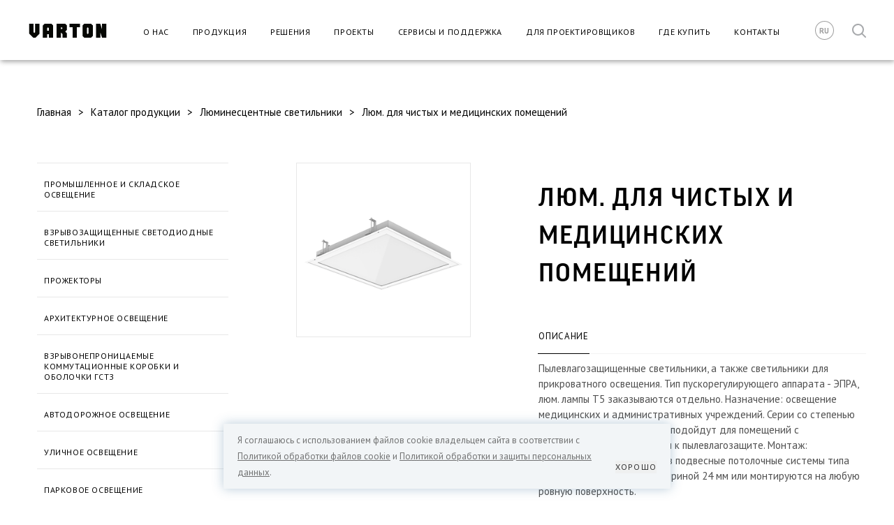

--- FILE ---
content_type: text/html; charset=UTF-8
request_url: https://www.varton.ru/products/lyuminestsentnye-svetilniki/lyum-dlya-chistykh-i-meditsinskikh-pomeshcheniy/
body_size: 151520
content:
<!DOCTYPE html><html lang="ru"><head><link rel="preload" href="/local/templates/varton/resources/fonts/Varton-Medium.ttf" as="font" type="font/ttf" crossorigin /><link rel="preload" href="/local/templates/varton/resources/fonts/GoodPro-Medium.woff" as="font" type="font/woff" crossorigin /><meta http-equiv="x-ua-compatible" content="ie=edge"><meta name="tagline" content="kodix.ru"><meta name="yandex-verification" content="9d3e01a2591a3004" /><meta name="google-site-verification" content="Tsa_Rmj8x5OQ1sTOPNWgm8DzCdY0mghEYuoDZN8ZeJ4" /><meta http-equiv="Content-Type" content="text/html; charset=UTF-8" ><title>Люминесцентные светильники для чистых и медицинских помещений</title><meta name="description" content="Пылевлагозащищенные люминесцентные светильники для чистых и медицинских помещений от производителя Вартон. +7 (495) 649-81-33" /><meta name="viewport" content="width=device-width"><link rel="icon" href="/local/templates/varton/resources/img/favicon.ico" type="image/vnd.microsoft.icon"><link rel="icon" href="/local/templates/varton/resources/img/favicon.png" type="image/png"><link rel="apple-touch-icon" href="/local/templates/varton/resources/img/apple-touch-icon.png"><link rel="stylesheet" href="https://fonts.googleapis.com/css?family=PT+Sans:400,700&amp;subset=cyrillic-ext" type="text/css"><meta name="yandex-verification" content="44b16cd96b3bc88a" /><script data-skip-moving="true">(function(w, d, n) {var cl = "bx-core";var ht = d.documentElement;var htc = ht ? ht.className : undefined;if (htc === undefined || htc.indexOf(cl) !== -1){return;}var ua = n.userAgent;if (/(iPad;)|(iPhone;)/i.test(ua)){cl += " bx-ios";}else if (/Android/i.test(ua)){cl += " bx-android";}cl += (/(ipad|iphone|android|mobile|touch)/i.test(ua) ? " bx-touch" : " bx-no-touch");cl += w.devicePixelRatio && w.devicePixelRatio >= 2? " bx-retina": " bx-no-retina";var ieVersion = -1;if (/AppleWebKit/.test(ua)){cl += " bx-chrome";}else if ((ieVersion = getIeVersion()) > 0){cl += " bx-ie bx-ie" + ieVersion;if (ieVersion > 7 && ieVersion < 10 && !isDoctype()){cl += " bx-quirks";}}else if (/Opera/.test(ua)){cl += " bx-opera";}else if (/Gecko/.test(ua)){cl += " bx-firefox";}if (/Macintosh/i.test(ua)){cl += " bx-mac";}ht.className = htc ? htc + " " + cl : cl;function isDoctype(){if (d.compatMode){return d.compatMode == "CSS1Compat";}return d.documentElement && d.documentElement.clientHeight;}function getIeVersion(){if (/Opera/i.test(ua) || /Webkit/i.test(ua) || /Firefox/i.test(ua) || /Chrome/i.test(ua)){return -1;}var rv = -1;if (!!(w.MSStream) && !(w.ActiveXObject) && ("ActiveXObject" in w)){rv = 11;}else if (!!d.documentMode && d.documentMode >= 10){rv = 10;}else if (!!d.documentMode && d.documentMode >= 9){rv = 9;}else if (d.attachEvent && !/Opera/.test(ua)){rv = 8;}if (rv == -1 || rv == 8){var re;if (n.appName == "Microsoft Internet Explorer"){re = new RegExp("MSIE ([0-9]+[\.0-9]*)");if (re.exec(ua) != null){rv = parseFloat(RegExp.$1);}}else if (n.appName == "Netscape"){rv = 11;re = new RegExp("Trident/.*rv:([0-9]+[\.0-9]*)");if (re.exec(ua) != null){rv = parseFloat(RegExp.$1);}}}return rv;}})(window, document, navigator);</script><link href="//cdn.jsdelivr.net/npm/waitme@1.19.0/waitMe.min.css" type="text/css"  rel="stylesheet" /><link href="/bitrix/cache/css/s1/varton/page_7abcc975bd879b92d9f46ab7c05ba970/page_7abcc975bd879b92d9f46ab7c05ba970_v1.css?17697312288655" type="text/css"  rel="stylesheet" /><link href="/bitrix/cache/css/s1/varton/template_c0fe551c60f53ddd5a11348f3ce3722f/template_c0fe551c60f53ddd5a11348f3ce3722f_v1.css?1769731224304146" type="text/css"  data-template-style="true" rel="stylesheet" /><link href="/bitrix/js/kodix.main/kodix_libs/kodix_informers/informers.css" type="text/css" rel="stylesheet"><link href="/bitrix/js/kodix.main/kodix_libs/kodix_dialogs/style.css" type="text/css" rel="stylesheet"><meta name="tagline" content="kodix.ru"><meta name="robots" content="index,follow"><!-- Yandex.Metrika counter --><noscript><div><img src="https://mc.yandex.ru/watch/16651852" style="position:absolute; left:-9999px;" alt="" /></div></noscript><!-- /Yandex.Metrika counter --><!-- Google Analytics counter --><!-- /Google Analytics counter --><!-- <link rel="stylesheet" href="https://cdn.envybox.io/widget/cbk.css"> --></head><body ><noscript><div><img src="https://mc.yandex.ru/watch/16651852" style="position:absolute; left:-9999px;" alt="" /></div></noscript><header class="page-header"><div class="page-header__mobile-area ninja--md"><button class="burger-toggle js-burger-toggle"></button><a class="page-header__mobile-logo" href="/"><svg class="icon-logo icon-logo--mobile"><use xlink:href="/local/templates/varton/resources/img/sprite.svg#logo"></use></svg></a></div><div class="page-header__logo-links"><div class="page-header__logo-area ninja--xs"><a class="big-logo" href="/"><svg class="icon-logo"><use xlink:href="/local/templates/varton/resources/img/sprite.svg#logo"></use></svg></a></div><div class="page-header__nav-area"><div class="grid-container"><div class="grid-row"><div class="col-md-12"><div class="page-header__contacts--mobile ninja--md"><div class="page-header__contacts-text">г. Москва, ул.Дорогобужская, д. 14, стр. 6</div><div class="page-header__contacts-text"><a class="link link--secondary" href="tel:+74956498133">+7 (495) 649-81-33</a></div><div class="page-header__contacts-text"><a class="link link--secondary" href="mailto:info@varton.ru">info@varton.ru</a></div>                            </div><form class="mobile-search ninja--md" action="/search/"><input class="form-input" type="text" name="q" value="" placeholder="Поиск"><button class="mobile-search__submit" type="submit"><svg class="mobile-search__icon"><use xlink:href="/local/templates/varton/resources/img/sprite.svg#header__search"></use></svg></button></form><nav class="navigation navigation--primary"><div class="navigation__desktop-wrapper"><div class="navigation__item navigation__item--link"><a href="/about/" class="navigation__item-name link link--secondary " title="">О нас</a></div><div class="navigation__item navigation__item--link"><a href="/products/" class="navigation__item-name link link--secondary __selected" title="">Продукция</a></div><div class="navigation__item navigation__item--link"><a href="/solutions/" class="navigation__item-name link link--secondary " title="">Решения</a></div><div class="navigation__item navigation__item--link"><a href="/portfolio/" class="navigation__item-name link link--secondary " title="">Проекты</a></div><div class="navigation__item navigation__item--link"><a href="/services/" class="navigation__item-name link link--secondary " title="">Сервисы и поддержка</a></div><div class="navigation__item navigation__item--link"><a href="/projectportal/" class="navigation__item-name link link--secondary " title="">Для проектировщиков</a></div><div class="navigation__item navigation__item--link"><a href="/buy/" class="navigation__item-name link link--secondary " title="">Где купить</a></div><div class="navigation__item navigation__item--link"><a href="/contacts/" class="navigation__item-name link link--secondary " title="">Контакты</a></div></div></nav><div class="page-header__site--mobile ninja--md"><div class="page-footer__contacts-site"><svg class="page-footer__contacts-site-icon page-footer__contacts-site-icon--awada"><use xlink:href="/local/templates/varton/resources/img/sprite.svg#site-4"></use></svg><a class="page-footer__contacts-site-text link link--secondary" href="http://awada.ru/" target="_blank">Awada
        </a></div><div class="page-footer__contacts-site"><svg class="page-footer__contacts-site-icon page-footer__contacts-site-icon--gstz"><use xlink:href="/local/templates/varton/resources/img/sprite.svg#site-5"></use></svg><a class="page-footer__contacts-site-text link link--secondary" href="http://gstz.ru/" target="_blank">ГСТЗ
        </a></div></div>                        </div></div></div></div><div class="page-header__items-wrapper"><div class="page-header__item page-header__phone ninja--xs"><a class="link link--secondary" href="tel:+74956498133"><div class="page-header__item-text">+7 (495) 649-81-33</div></a>                </div><div class="page-header__item page-header__lang "><a class="page-header__lang-txt"
               href="https://en.varton.ru"
               title=""></a></div>                <div class="page-header__item page-header__acc hidden"><a class="link link--secondary" href="/projectportal/"><svg class="page-header__item-icon page-header__acc-icon"><use xlink:href="/local/templates/varton/resources/img/sprite.svg#header__acc"></use></svg></a></div><style>
                @media(max-width: 767px) {
                    .page-header__item.page-header__search{
                        margin-right : 20px;
                        margin-left : 15px;
                    }
                }
            </style><div class="page-header__item page-header__search ninja--xs_"><div class="page-header__search-trigger js_search_trigger"><svg class="page-header__item-icon page-header__search-icon"><use xlink:href="/local/templates/varton/resources/img/sprite.svg#header__search"></use></svg></div><div class="page-header__search-form"><form action="/search/"><input class="page-header__search-input" type="text" name="q" value="" placeholder="Поиск"><button class="page-header__search-submit" type="submit" value=""><svg class="page-header__search-submit-icon"><use xlink:href="/local/templates/varton/resources/img/sprite.svg#header__search"></use></svg></button></form></div></div></div></div></header><div class="grid-container breadcrumb-wrapper"><div class="grid-row"><div class="col-md-12"><div class="bx-breadcrumb" itemprop="http://schema.org/breadcrumb" itemscope itemtype="http://schema.org/BreadcrumbList"><div class="bx-breadcrumb-item" id="bx_breadcrumb_index" itemprop="itemListElement" itemscope itemtype="http://schema.org/ListItem"><a href="/" title="Главная" itemprop="item"><span itemprop="name">Главная</span></a><meta itemprop="position" content="-1" /></div><div class="bx-breadcrumb-item" id="bx_breadcrumb_0" itemprop="itemListElement" itemscope itemtype="http://schema.org/ListItem"><span class="breadcrumb-arrow">></span><a href="/products/" title="Каталог продукции" itemprop="item"><span itemprop="name">Каталог продукции</span></a><meta itemprop="position" content="1" /></div><div class="bx-breadcrumb-item" id="bx_breadcrumb_1" itemprop="itemListElement" itemscope itemtype="http://schema.org/ListItem"><span class="breadcrumb-arrow">></span><a href="/products/lyuminestsentnye-svetilniki/" title="Люминесцентные светильники" itemprop="item"><span itemprop="name">Люминесцентные светильники</span></a><meta itemprop="position" content="2" /></div><div class="bx-breadcrumb-item"><span class="breadcrumb-arrow">></span><span>Люм. для чистых и медицинских помещений</span></div></div>                </div></div></div><main><div class="grid-container"><!--  --><!--  --><div class="grid-row"><div class="col-md-3"><div class="catalog-filter ninja--xs "><div class="catalog-filter__item"><a class="catalog-filter__heading link link--secondary" href="/products/promyshlennoe-i-skladskoe-osveshchenie/">Промышленное и складское освещение</a><div class="catalog-filter__inner"><a class="catalog-filter__link link link--secondary " href="/products/promyshlennoe-i-skladskoe-osveshchenie/orex/">Orex</a><!--<div class="catalog-filter__inner">--><!-- if you need to display 3 levels uncomment --><a class="catalog-filter__link link link--secondary " href="/products/promyshlennoe-i-skladskoe-osveshchenie/strong-2-0/">Strong 2.0</a><!--<div class="catalog-filter__inner">--><!-- if you need to display 3 levels uncomment --><a class="catalog-filter__link link link--secondary " href="/products/promyshlennoe-i-skladskoe-osveshchenie/stix/">Stix</a><!--<div class="catalog-filter__inner">--><!-- if you need to display 3 levels uncomment --><a class="catalog-filter__link link link--secondary " href="/products/promyshlennoe-i-skladskoe-osveshchenie/axium/">Axium</a><!--<div class="catalog-filter__inner">--><!-- if you need to display 3 levels uncomment --><a class="catalog-filter__link link link--secondary " href="/products/promyshlennoe-i-skladskoe-osveshchenie/axium-2-0/">Axium 2.0</a><!--<div class="catalog-filter__inner">--><!-- if you need to display 3 levels uncomment --><a class="catalog-filter__link link link--secondary " href="/products/promyshlennoe-i-skladskoe-osveshchenie/iron-2-0/">Iron 2.0</a><!--<div class="catalog-filter__inner">--><!-- if you need to display 3 levels uncomment --><a class="catalog-filter__link link link--secondary " href="/products/promyshlennoe-i-skladskoe-osveshchenie/iron-3-0/">Iron 3.0</a><!--<div class="catalog-filter__inner">--><!-- if you need to display 3 levels uncomment --><a class="catalog-filter__link link link--secondary " href="/products/promyshlennoe-i-skladskoe-osveshchenie/iron-gl/">Iron GL</a><!--<div class="catalog-filter__inner">--><!-- if you need to display 3 levels uncomment --><a class="catalog-filter__link link link--secondary " href="/products/promyshlennoe-i-skladskoe-osveshchenie/oxid/">Oxid</a><!--<div class="catalog-filter__inner">--><!-- if you need to display 3 levels uncomment --><a class="catalog-filter__link link link--secondary " href="/products/promyshlennoe-i-skladskoe-osveshchenie/lt-02/">LT-02</a><!--<div class="catalog-filter__inner">--><!-- if you need to display 3 levels uncomment --><a class="catalog-filter__link link link--secondary " href="/products/promyshlennoe-i-skladskoe-osveshchenie/r2-gl/">R2 GL</a><!--<div class="catalog-filter__inner">--><!-- if you need to display 3 levels uncomment --><a class="catalog-filter__link link link--secondary " href="/products/promyshlennoe-i-skladskoe-osveshchenie/olymp-2-0/">Olymp 2.0</a><!--<div class="catalog-filter__inner">--><!-- if you need to display 3 levels uncomment --><a class="catalog-filter__link link link--secondary " href="/products/promyshlennoe-i-skladskoe-osveshchenie/olymp-gl-2-0/">Olymp GL 2.0</a><!--<div class="catalog-filter__inner">--><!-- if you need to display 3 levels uncomment --><a class="catalog-filter__link link link--secondary " href="/products/promyshlennoe-i-skladskoe-osveshchenie/olymp-2-0-high-temp/">Olymp 2.0 High Temp</a><!--<div class="catalog-filter__inner">--><!-- if you need to display 3 levels uncomment --><a class="catalog-filter__link link link--secondary " href="/products/promyshlennoe-i-skladskoe-osveshchenie/lif/">LIF</a><!--<div class="catalog-filter__inner">--><!-- if you need to display 3 levels uncomment --><a class="catalog-filter__link link link--secondary " href="/products/promyshlennoe-i-skladskoe-osveshchenie/cuper/">Cuper</a><!--<div class="catalog-filter__inner">--><!-- if you need to display 3 levels uncomment --><a class="catalog-filter__link link link--secondary " href="/products/promyshlennoe-i-skladskoe-osveshchenie/olymp-mini/">Olymp Mini</a><!--<div class="catalog-filter__inner">--><!-- if you need to display 3 levels uncomment --></div>            </div><div class="catalog-filter__item"><a class="catalog-filter__heading link link--secondary" href="/products/vzryvozashchishchennye-svetodiodnye-svetilniki/">Взрывозащищенные светодиодные светильники</a><div class="catalog-filter__inner"><a class="catalog-filter__link link link--secondary " href="/products/vzryvozashchishchennye-svetodiodnye-svetilniki/iron-gl-ex/">IRON GL EX</a><!--<div class="catalog-filter__inner">--><!-- if you need to display 3 levels uncomment --><a class="catalog-filter__link link link--secondary " href="/products/vzryvozashchishchennye-svetodiodnye-svetilniki/aplit_1/">Аплит</a><!--<div class="catalog-filter__inner">--><!-- if you need to display 3 levels uncomment --><a class="catalog-filter__link link link--secondary " href="/products/vzryvozashchishchennye-svetodiodnye-svetilniki/dsp57_1/">ДСП57</a><!--<div class="catalog-filter__inner">--><!-- if you need to display 3 levels uncomment --><a class="catalog-filter__link link link--secondary " href="/products/vzryvozashchishchennye-svetodiodnye-svetilniki/kation_1/">КАТИОН</a><!--<div class="catalog-filter__inner">--><!-- if you need to display 3 levels uncomment --><a class="catalog-filter__link link link--secondary " href="/products/vzryvozashchishchennye-svetodiodnye-svetilniki/kvadro_1/">КВАДРО</a><!--<div class="catalog-filter__inner">--><!-- if you need to display 3 levels uncomment --><a class="catalog-filter__link link link--secondary " href="/products/vzryvozashchishchennye-svetodiodnye-svetilniki/lsp_1/">ЛСП</a><!--<div class="catalog-filter__inner">--><!-- if you need to display 3 levels uncomment --><a class="catalog-filter__link link link--secondary " href="/products/vzryvozashchishchennye-svetodiodnye-svetilniki/nsp43_1/">НСП43</a><!--<div class="catalog-filter__inner">--><!-- if you need to display 3 levels uncomment --><a class="catalog-filter__link link link--secondary " href="/products/vzryvozashchishchennye-svetodiodnye-svetilniki/nsp47_1/">НСП47</a><!--<div class="catalog-filter__inner">--><!-- if you need to display 3 levels uncomment --><a class="catalog-filter__link link link--secondary " href="/products/vzryvozashchishchennye-svetodiodnye-svetilniki/nsp57_1/">НСП57</a><!--<div class="catalog-filter__inner">--><!-- if you need to display 3 levels uncomment --><a class="catalog-filter__link link link--secondary " href="/products/vzryvozashchishchennye-svetodiodnye-svetilniki/optimal_2/">ОПТИМАЛ</a><!--<div class="catalog-filter__inner">--><!-- if you need to display 3 levels uncomment --><a class="catalog-filter__link link link--secondary " href="/products/vzryvozashchishchennye-svetodiodnye-svetilniki/emlayt_1/">ЭМЛАЙТ</a><!--<div class="catalog-filter__inner">--><!-- if you need to display 3 levels uncomment --></div>            </div><div class="catalog-filter__item"><a class="catalog-filter__heading link link--secondary" href="/products/prozhektory/">Прожекторы</a><div class="catalog-filter__inner"><a class="catalog-filter__link link link--secondary " href="/products/prozhektory/airqub/">AirQub</a><!--<div class="catalog-filter__inner">--><!-- if you need to display 3 levels uncomment --><a class="catalog-filter__link link link--secondary " href="/products/prozhektory/airqub-high-intensity/">AirQub High Intensity</a><!--<div class="catalog-filter__inner">--><!-- if you need to display 3 levels uncomment --><a class="catalog-filter__link link link--secondary " href="/products/prozhektory/fl-pro/">FL-Pro</a><!--<div class="catalog-filter__inner">--><!-- if you need to display 3 levels uncomment --></div>            </div><div class="catalog-filter__item"><a class="catalog-filter__heading link link--secondary" href="/products/arkhitekturnoe-osveshchenie/">Архитектурное освещение</a><div class="catalog-filter__inner"><a class="catalog-filter__link link link--secondary " href="/products/arkhitekturnoe-osveshchenie/frieze-2-0/">Frieze 2.0</a><!--<div class="catalog-filter__inner">--><!-- if you need to display 3 levels uncomment --><a class="catalog-filter__link link link--secondary " href="/products/arkhitekturnoe-osveshchenie/frieze/">Frieze</a><!--<div class="catalog-filter__inner">--><!-- if you need to display 3 levels uncomment --><a class="catalog-filter__link link link--secondary " href="/products/arkhitekturnoe-osveshchenie/regula-2-0/">Regula 2.0</a><!--<div class="catalog-filter__inner">--><!-- if you need to display 3 levels uncomment --><a class="catalog-filter__link link link--secondary " href="/products/arkhitekturnoe-osveshchenie/regula-frost_1/">Regula Frost</a><!--<div class="catalog-filter__inner">--><!-- if you need to display 3 levels uncomment --><a class="catalog-filter__link link link--secondary " href="/products/arkhitekturnoe-osveshchenie/regula/">Regula</a><!--<div class="catalog-filter__inner">--><!-- if you need to display 3 levels uncomment --><a class="catalog-filter__link link link--secondary " href="/products/arkhitekturnoe-osveshchenie/gutta/">Gutta</a><!--<div class="catalog-filter__inner">--><!-- if you need to display 3 levels uncomment --><a class="catalog-filter__link link link--secondary " href="/products/arkhitekturnoe-osveshchenie/plint/">Plint</a><!--<div class="catalog-filter__inner">--><!-- if you need to display 3 levels uncomment --><a class="catalog-filter__link link link--secondary " href="/products/arkhitekturnoe-osveshchenie/lenta-neon-ip65-ip67/">Лента NEON IP65/IP67</a><!--<div class="catalog-filter__inner">--><!-- if you need to display 3 levels uncomment --><a class="catalog-filter__link link link--secondary " href="/products/arkhitekturnoe-osveshchenie/tochka_2/">Tochka</a><!--<div class="catalog-filter__inner">--><!-- if you need to display 3 levels uncomment --><a class="catalog-filter__link link link--secondary " href="/products/arkhitekturnoe-osveshchenie/pixo/">Pixo</a><!--<div class="catalog-filter__inner">--><!-- if you need to display 3 levels uncomment --><a class="catalog-filter__link link link--secondary " href="/products/arkhitekturnoe-osveshchenie/plint-2-0/">Plint 2.0</a><!--<div class="catalog-filter__inner">--><!-- if you need to display 3 levels uncomment --><a class="catalog-filter__link link link--secondary " href="/products/arkhitekturnoe-osveshchenie/qrua/">Qrua</a><!--<div class="catalog-filter__inner">--><!-- if you need to display 3 levels uncomment --><a class="catalog-filter__link link link--secondary " href="/products/arkhitekturnoe-osveshchenie/regula-standard/">Regula Standard</a><!--<div class="catalog-filter__inner">--><!-- if you need to display 3 levels uncomment --><a class="catalog-filter__link link link--secondary " href="/products/arkhitekturnoe-osveshchenie/frieze-2-0-xs/">Frieze 2.0 XS</a><!--<div class="catalog-filter__inner">--><!-- if you need to display 3 levels uncomment --><a class="catalog-filter__link link link--secondary " href="/products/arkhitekturnoe-osveshchenie/plint-line/">Plint Line</a><!--<div class="catalog-filter__inner">--><!-- if you need to display 3 levels uncomment --><a class="catalog-filter__link link link--secondary " href="/products/arkhitekturnoe-osveshchenie/regula-2-0-fullcolor/">Regula 2.0 FullColor</a><!--<div class="catalog-filter__inner">--><!-- if you need to display 3 levels uncomment --></div>            </div><div class="catalog-filter__item"><a class="catalog-filter__heading link link--secondary" href="/products/vzryvonepronitsaemye-kommutatsionnye-korobki-i-obolochki-gstz/">Взрывонепроницаемые коммутационные коробки и оболочки ГСТЗ</a><div class="catalog-filter__inner"><a class="catalog-filter__link link link--secondary " href="/products/vzryvonepronitsaemye-kommutatsionnye-korobki-i-obolochki-gstz/kr-v/">КР-В</a><!--<div class="catalog-filter__inner">--><!-- if you need to display 3 levels uncomment --></div>            </div><div class="catalog-filter__item"><a class="catalog-filter__heading link link--secondary" href="/products/avtodorozhnoe-osveshchenie/">Автодорожное освещение</a><div class="catalog-filter__inner"><a class="catalog-filter__link link link--secondary " href="/products/avtodorozhnoe-osveshchenie/sapsan-ru-reestr-rep/">Sapsan Ru (реестр РЭП)</a><!--<div class="catalog-filter__inner">--><!-- if you need to display 3 levels uncomment --><a class="catalog-filter__link link link--secondary " href="/products/avtodorozhnoe-osveshchenie/tornado-ru-reestr-rep/">Tornado RU (реестр РЭП)</a><!--<div class="catalog-filter__inner">--><!-- if you need to display 3 levels uncomment --><a class="catalog-filter__link link link--secondary " href="/products/avtodorozhnoe-osveshchenie/mistral-ru-reestr-rep/">Mistral Ru (реестр РЭП)</a><!--<div class="catalog-filter__inner">--><!-- if you need to display 3 levels uncomment --><a class="catalog-filter__link link link--secondary " href="/products/avtodorozhnoe-osveshchenie/cobold-3-0-ru-reestr-rep/">Cobold 3.0 RU (реестр РЭП)</a><!--<div class="catalog-filter__inner">--><!-- if you need to display 3 levels uncomment --></div>            </div><div class="catalog-filter__item"><a class="catalog-filter__heading link link--secondary" href="/products/ulichnoe-osveshchenie/">Уличное освещение</a><div class="catalog-filter__inner"><a class="catalog-filter__link link link--secondary " href="/products/ulichnoe-osveshchenie/tornado-ru-reestr-rep_1/">Tornado RU (реестр РЭП)</a><!--<div class="catalog-filter__inner">--><!-- if you need to display 3 levels uncomment --><a class="catalog-filter__link link link--secondary " href="/products/ulichnoe-osveshchenie/tornado/">Tornado</a><!--<div class="catalog-filter__inner">--><!-- if you need to display 3 levels uncomment --><a class="catalog-filter__link link link--secondary " href="/products/ulichnoe-osveshchenie/levante-ru-reestr-rep/">Levante Ru (реестр РЭП)</a><!--<div class="catalog-filter__inner">--><!-- if you need to display 3 levels uncomment --><a class="catalog-filter__link link link--secondary " href="/products/ulichnoe-osveshchenie/levante/">Levante</a><!--<div class="catalog-filter__inner">--><!-- if you need to display 3 levels uncomment --><a class="catalog-filter__link link link--secondary " href="/products/ulichnoe-osveshchenie/uran-2-0/">Uran 2.0</a><!--<div class="catalog-filter__inner">--><!-- if you need to display 3 levels uncomment --><a class="catalog-filter__link link link--secondary " href="/products/ulichnoe-osveshchenie/uran-mini/">Uran Mini</a><!--<div class="catalog-filter__inner">--><!-- if you need to display 3 levels uncomment --><a class="catalog-filter__link link link--secondary " href="/products/ulichnoe-osveshchenie/uragan/">Uragan</a><!--<div class="catalog-filter__inner">--><!-- if you need to display 3 levels uncomment --><a class="catalog-filter__link link link--secondary " href="/products/ulichnoe-osveshchenie/cobold/">Cobold</a><!--<div class="catalog-filter__inner">--><!-- if you need to display 3 levels uncomment --><a class="catalog-filter__link link link--secondary " href="/products/ulichnoe-osveshchenie/porta/">Porta</a><!--<div class="catalog-filter__inner">--><!-- if you need to display 3 levels uncomment --><a class="catalog-filter__link link link--secondary " href="/products/ulichnoe-osveshchenie/cerberus/">Cerberus</a><!--<div class="catalog-filter__inner">--><!-- if you need to display 3 levels uncomment --></div>            </div><div class="catalog-filter__item"><a class="catalog-filter__heading link link--secondary" href="/products/parkovoe-osveshchenie/">Парковое освещение</a><div class="catalog-filter__inner"><a class="catalog-filter__link link link--secondary " href="/products/parkovoe-osveshchenie/omni/">Omni</a><!--<div class="catalog-filter__inner">--><!-- if you need to display 3 levels uncomment --><a class="catalog-filter__link link link--secondary " href="/products/parkovoe-osveshchenie/retro/">Retro</a><!--<div class="catalog-filter__inner">--><!-- if you need to display 3 levels uncomment --><a class="catalog-filter__link link link--secondary " href="/products/parkovoe-osveshchenie/glight/">Glight</a><!--<div class="catalog-filter__inner">--><!-- if you need to display 3 levels uncomment --><a class="catalog-filter__link link link--secondary " href="/products/parkovoe-osveshchenie/glight-s/">Glight S</a><!--<div class="catalog-filter__inner">--><!-- if you need to display 3 levels uncomment --><a class="catalog-filter__link link link--secondary " href="/products/parkovoe-osveshchenie/glight-t/">Glight T</a><!--<div class="catalog-filter__inner">--><!-- if you need to display 3 levels uncomment --><a class="catalog-filter__link link link--secondary " href="/products/parkovoe-osveshchenie/glight-z/">Glight Z</a><!--<div class="catalog-filter__inner">--><!-- if you need to display 3 levels uncomment --><a class="catalog-filter__link link link--secondary " href="/products/parkovoe-osveshchenie/ionik-astra/">IONIK Astra</a><!--<div class="catalog-filter__inner">--><!-- if you need to display 3 levels uncomment --><a class="catalog-filter__link link link--secondary " href="/products/parkovoe-osveshchenie/ionik-console/">IONIK Console</a><!--<div class="catalog-filter__inner">--><!-- if you need to display 3 levels uncomment --><a class="catalog-filter__link link link--secondary " href="/products/parkovoe-osveshchenie/ionik-crystal/">IONIK Crystal</a><!--<div class="catalog-filter__inner">--><!-- if you need to display 3 levels uncomment --><a class="catalog-filter__link link link--secondary " href="/products/parkovoe-osveshchenie/ionik-top/">IONIK Top</a><!--<div class="catalog-filter__inner">--><!-- if you need to display 3 levels uncomment --><a class="catalog-filter__link link link--secondary " href="/products/parkovoe-osveshchenie/ionik-torsher/">IONIK Torsher</a><!--<div class="catalog-filter__inner">--><!-- if you need to display 3 levels uncomment --><a class="catalog-filter__link link link--secondary " href="/products/parkovoe-osveshchenie/kelos_1/">Kelos</a><!--<div class="catalog-filter__inner">--><!-- if you need to display 3 levels uncomment --></div>            </div><div class="catalog-filter__item"><a class="catalog-filter__heading link link--secondary" href="/products/opory-naruzhnogo-osveshcheniya/">Опоры наружного освещения</a><div class="catalog-filter__inner"><a class="catalog-filter__link link link--secondary " href="/products/opory-naruzhnogo-osveshcheniya/opory-stalnye-i-kronshteyny/">Опоры стальные и кронштейны</a><!--<div class="catalog-filter__inner">--><!-- if you need to display 3 levels uncomment --><a class="catalog-filter__link link link--secondary " href="/products/opory-naruzhnogo-osveshcheniya/opory-alyuminievye-i-kronshteyny/">Опоры алюминиевые и кронштейны</a><!--<div class="catalog-filter__inner">--><!-- if you need to display 3 levels uncomment --></div>            </div><div class="catalog-filter__item"><a class="catalog-filter__heading link link--secondary" href="/products/daunlayty/">Даунлайты</a><div class="catalog-filter__inner"><a class="catalog-filter__link link link--secondary " href="/products/daunlayty/dl-01-rus/">DL-01 RUS</a><!--<div class="catalog-filter__inner">--><!-- if you need to display 3 levels uncomment --><a class="catalog-filter__link link link--secondary " href="/products/daunlayty/dl-01-tunable-white/">DL-01 Tunable White</a><!--<div class="catalog-filter__inner">--><!-- if you need to display 3 levels uncomment --><a class="catalog-filter__link link link--secondary " href="/products/daunlayty/dl-box-reflect/">DL-Box Reflect</a><!--<div class="catalog-filter__inner">--><!-- if you need to display 3 levels uncomment --><a class="catalog-filter__link link link--secondary " href="/products/daunlayty/dl-roll/">DL-Roll</a><!--<div class="catalog-filter__inner">--><!-- if you need to display 3 levels uncomment --><a class="catalog-filter__link link link--secondary " href="/products/daunlayty/dl-grill/">DL-Grill</a><!--<div class="catalog-filter__inner">--><!-- if you need to display 3 levels uncomment --><a class="catalog-filter__link link link--secondary " href="/products/daunlayty/dl-box-reflect-trimless/">DL-Box Reflect Trimless</a><!--<div class="catalog-filter__inner">--><!-- if you need to display 3 levels uncomment --><a class="catalog-filter__link link link--secondary " href="/products/daunlayty/dl-axel/">DL-Axel</a><!--<div class="catalog-filter__inner">--><!-- if you need to display 3 levels uncomment --><a class="catalog-filter__link link link--secondary " href="/products/daunlayty/dl-03/">DL-03</a><!--<div class="catalog-filter__inner">--><!-- if you need to display 3 levels uncomment --><a class="catalog-filter__link link link--secondary " href="/products/daunlayty/dl-pro-ip65/">DL-Pro IP65</a><!--<div class="catalog-filter__inner">--><!-- if you need to display 3 levels uncomment --><a class="catalog-filter__link link link--secondary " href="/products/daunlayty/dl-box-opal/">DL-Box Opal</a><!--<div class="catalog-filter__inner">--><!-- if you need to display 3 levels uncomment --><a class="catalog-filter__link link link--secondary " href="/products/daunlayty/dl-tetris/">DL-Tetris</a><!--<div class="catalog-filter__inner">--><!-- if you need to display 3 levels uncomment --><a class="catalog-filter__link link link--secondary " href="/products/daunlayty/dl-lens-comfort/">DL-Lens Comfort</a><!--<div class="catalog-filter__inner">--><!-- if you need to display 3 levels uncomment --><a class="catalog-filter__link link link--secondary " href="/products/daunlayty/dl-02-cube/">DL-02 Cube</a><!--<div class="catalog-filter__inner">--><!-- if you need to display 3 levels uncomment --><a class="catalog-filter__link link link--secondary " href="/products/daunlayty/dl-02-tube/">DL-02 Tube</a><!--<div class="catalog-filter__inner">--><!-- if you need to display 3 levels uncomment --><a class="catalog-filter__link link link--secondary " href="/products/daunlayty/dl-spark-comfort/">DL-Spark Comfort</a><!--<div class="catalog-filter__inner">--><!-- if you need to display 3 levels uncomment --><a class="catalog-filter__link link link--secondary " href="/products/daunlayty/dl-stellar-comfort/">DL-Stellar Comfort</a><!--<div class="catalog-filter__inner">--><!-- if you need to display 3 levels uncomment --><a class="catalog-filter__link link link--secondary " href="/products/daunlayty/dl-r/">DL/R</a><!--<div class="catalog-filter__inner">--><!-- if you need to display 3 levels uncomment --></div>            </div><div class="catalog-filter__item"><a class="catalog-filter__heading link link--secondary" href="/products/svetilniki-dlya-zhkkh/">Светильники для ЖКХ</a><div class="catalog-filter__inner"><a class="catalog-filter__link link link--secondary " href="/products/svetilniki-dlya-zhkkh/nero-flex-rus-ip65/">Nero flex RUS IP65</a><!--<div class="catalog-filter__inner">--><!-- if you need to display 3 levels uncomment --><a class="catalog-filter__link link link--secondary " href="/products/svetilniki-dlya-zhkkh/roqqa/">Roqqa</a><!--<div class="catalog-filter__inner">--><!-- if you need to display 3 levels uncomment --><a class="catalog-filter__link link link--secondary " href="/products/svetilniki-dlya-zhkkh/tab-ip65/">Tab IP65</a><!--<div class="catalog-filter__inner">--><!-- if you need to display 3 levels uncomment --><a class="catalog-filter__link link link--secondary " href="/products/svetilniki-dlya-zhkkh/aero-ip44/">Aero IP44</a><!--<div class="catalog-filter__inner">--><!-- if you need to display 3 levels uncomment --><a class="catalog-filter__link link link--secondary " href="/products/svetilniki-dlya-zhkkh/lux-ip20/">Lux IP20</a><!--<div class="catalog-filter__inner">--><!-- if you need to display 3 levels uncomment --><a class="catalog-filter__link link link--secondary " href="/products/svetilniki-dlya-zhkkh/nero-ip65/">Nero IP65</a><!--<div class="catalog-filter__inner">--><!-- if you need to display 3 levels uncomment --></div>            </div><div class="catalog-filter__item"><a class="catalog-filter__heading link link--secondary" href="/products/lineynye-svetilniki-dlya-vnutrennego-osveshcheniya/">Линейные светильники для внутреннего освещения</a><div class="catalog-filter__inner"><a class="catalog-filter__link link link--secondary " href="/products/lineynye-svetilniki-dlya-vnutrennego-osveshcheniya/x-line-odinochnye/">X-Line одиночные</a><!--<div class="catalog-filter__inner">--><!-- if you need to display 3 levels uncomment --><a class="catalog-filter__link link link--secondary " href="/products/lineynye-svetilniki-dlya-vnutrennego-osveshcheniya/x-line-odinochnye-tunable-white/">X-Line одиночные Tunable White</a><!--<div class="catalog-filter__inner">--><!-- if you need to display 3 levels uncomment --><a class="catalog-filter__link link link--secondary " href="/products/lineynye-svetilniki-dlya-vnutrennego-osveshcheniya/x-line-dlya-sborki-v-liniyu/">X-Line для сборки в линию</a><!--<div class="catalog-filter__inner">--><!-- if you need to display 3 levels uncomment --><a class="catalog-filter__link link link--secondary " href="/products/lineynye-svetilniki-dlya-vnutrennego-osveshcheniya/x-line-figury/">X-line фигуры</a><!--<div class="catalog-filter__inner">--><!-- if you need to display 3 levels uncomment --><a class="catalog-filter__link link link--secondary " href="/products/lineynye-svetilniki-dlya-vnutrennego-osveshcheniya/angusta/">Angusta</a><!--<div class="catalog-filter__inner">--><!-- if you need to display 3 levels uncomment --><a class="catalog-filter__link link link--secondary " href="/products/lineynye-svetilniki-dlya-vnutrennego-osveshcheniya/angusta-tunable-white_1/">Angusta Tunable White</a><!--<div class="catalog-filter__inner">--><!-- if you need to display 3 levels uncomment --><a class="catalog-filter__link link link--secondary " href="/products/lineynye-svetilniki-dlya-vnutrennego-osveshcheniya/qubo-line/">Qubo-line</a><!--<div class="catalog-filter__inner">--><!-- if you need to display 3 levels uncomment --><a class="catalog-filter__link link link--secondary " href="/products/lineynye-svetilniki-dlya-vnutrennego-osveshcheniya/t-line/">T-line</a><!--<div class="catalog-filter__inner">--><!-- if you need to display 3 levels uncomment --><a class="catalog-filter__link link link--secondary " href="/products/lineynye-svetilniki-dlya-vnutrennego-osveshcheniya/universal-line/">Universal-Line</a><!--<div class="catalog-filter__inner">--><!-- if you need to display 3 levels uncomment --><a class="catalog-filter__link link link--secondary " href="/products/lineynye-svetilniki-dlya-vnutrennego-osveshcheniya/mercury-pro/">Mercury Pro</a><!--<div class="catalog-filter__inner">--><!-- if you need to display 3 levels uncomment --><a class="catalog-filter__link link link--secondary " href="/products/lineynye-svetilniki-dlya-vnutrennego-osveshcheniya/mercury-pro-gl/">Mercury Pro GL</a><!--<div class="catalog-filter__inner">--><!-- if you need to display 3 levels uncomment --><a class="catalog-filter__link link link--secondary " href="/products/lineynye-svetilniki-dlya-vnutrennego-osveshcheniya/mercury-led-mall-ip54/">Mercury LED Mall IP54</a><!--<div class="catalog-filter__inner">--><!-- if you need to display 3 levels uncomment --><a class="catalog-filter__link link link--secondary " href="/products/lineynye-svetilniki-dlya-vnutrennego-osveshcheniya/mercury-led-mall-ip23/">Mercury LED Mall IP23</a><!--<div class="catalog-filter__inner">--><!-- if you need to display 3 levels uncomment --><a class="catalog-filter__link link link--secondary " href="/products/lineynye-svetilniki-dlya-vnutrennego-osveshcheniya/gexus-line/">Gexus Line</a><!--<div class="catalog-filter__inner">--><!-- if you need to display 3 levels uncomment --><a class="catalog-filter__link link link--secondary " href="/products/lineynye-svetilniki-dlya-vnutrennego-osveshcheniya/g-line/">G-Line</a><!--<div class="catalog-filter__inner">--><!-- if you need to display 3 levels uncomment --><a class="catalog-filter__link link link--secondary " href="/products/lineynye-svetilniki-dlya-vnutrennego-osveshcheniya/supermarket/">Supermarket</a><!--<div class="catalog-filter__inner">--><!-- if you need to display 3 levels uncomment --><a class="catalog-filter__link link link--secondary " href="/products/lineynye-svetilniki-dlya-vnutrennego-osveshcheniya/r-line/">R-Line</a><!--<div class="catalog-filter__inner">--><!-- if you need to display 3 levels uncomment --><a class="catalog-filter__link link link--secondary " href="/products/lineynye-svetilniki-dlya-vnutrennego-osveshcheniya/stellar-line/">Stellar-Line</a><!--<div class="catalog-filter__inner">--><!-- if you need to display 3 levels uncomment --><a class="catalog-filter__link link link--secondary " href="/products/lineynye-svetilniki-dlya-vnutrennego-osveshcheniya/x-line-up-down-odinochnye/">X-Line Up&amp;Down одиночные</a><!--<div class="catalog-filter__inner">--><!-- if you need to display 3 levels uncomment --><a class="catalog-filter__link link link--secondary " href="/products/lineynye-svetilniki-dlya-vnutrennego-osveshcheniya/x-line-up-down-dlya-sborki-v-liniyu/">X-Line Up&amp;Down для сборки в линию</a><!--<div class="catalog-filter__inner">--><!-- if you need to display 3 levels uncomment --><a class="catalog-filter__link link link--secondary " href="/products/lineynye-svetilniki-dlya-vnutrennego-osveshcheniya/universal-line-tunable-white/">Universal-line Tunable White</a><!--<div class="catalog-filter__inner">--><!-- if you need to display 3 levels uncomment --></div>            </div><div class="catalog-filter__item"><a class="catalog-filter__heading link link--secondary" href="/products/ofisnoe-osveshchenie/">Офисное освещение</a><div class="catalog-filter__inner"><a class="catalog-filter__link link link--secondary " href="/products/ofisnoe-osveshchenie/soft-ot-comfort/">SOFT/OT Comfort</a><!--<div class="catalog-filter__inner">--><!-- if you need to display 3 levels uncomment --><a class="catalog-filter__link link link--secondary " href="/products/ofisnoe-osveshchenie/panels-led/">Panels LED</a><!--<div class="catalog-filter__inner">--><!-- if you need to display 3 levels uncomment --><a class="catalog-filter__link link link--secondary " href="/products/ofisnoe-osveshchenie/a-seriya-3-0/">A-серия 3.0</a><!--<div class="catalog-filter__inner">--><!-- if you need to display 3 levels uncomment --><a class="catalog-filter__link link link--secondary " href="/products/ofisnoe-osveshchenie/a-seriya-2-0/">A-серия 2.0</a><!--<div class="catalog-filter__inner">--><!-- if you need to display 3 levels uncomment --><a class="catalog-filter__link link link--secondary " href="/products/ofisnoe-osveshchenie/a-seriya-tunable-white-s-ravnomernoy-zasvetkoy/">A-серия Tunable White с равномерной засветкой</a><!--<div class="catalog-filter__inner">--><!-- if you need to display 3 levels uncomment --><a class="catalog-filter__link link link--secondary " href="/products/ofisnoe-osveshchenie/varton-dlya-grilyato-gr-seriya-2-0/">Varton для грильято (GR-серия 2.0)</a><!--<div class="catalog-filter__inner">--><!-- if you need to display 3 levels uncomment --><a class="catalog-filter__link link link--secondary " href="/products/ofisnoe-osveshchenie/varton-dlya-gipsokartona-g-seriya-2-0/">Varton для гипсокартона (G-серия 2.0)</a><!--<div class="catalog-filter__inner">--><!-- if you need to display 3 levels uncomment --><a class="catalog-filter__link link link--secondary " href="/products/ofisnoe-osveshchenie/a-seriya-s-ravnomernoy-zasvetkoy/">A-серия с равномерной засветкой</a><!--<div class="catalog-filter__inner">--><!-- if you need to display 3 levels uncomment --><a class="catalog-filter__link link link--secondary " href="/products/ofisnoe-osveshchenie/a-seriya/">A-серия</a><!--<div class="catalog-filter__inner">--><!-- if you need to display 3 levels uncomment --></div>            </div><div class="catalog-filter__item"><a class="catalog-filter__heading link link--secondary" href="/products/interernoe-dekorativnoe-osveshchenie/">Интерьерное (декоративное) освещение</a><div class="catalog-filter__inner"><a class="catalog-filter__link link link--secondary " href="/products/interernoe-dekorativnoe-osveshchenie/magnitnaya-trekovaya-sistema-galakti/">Mагнитная трековая система Galakti</a><!--<div class="catalog-filter__inner">--><!-- if you need to display 3 levels uncomment --><a class="catalog-filter__link link link--secondary " href="/products/interernoe-dekorativnoe-osveshchenie/enso/">Enso</a><!--<div class="catalog-filter__inner">--><!-- if you need to display 3 levels uncomment --><a class="catalog-filter__link link link--secondary " href="/products/interernoe-dekorativnoe-osveshchenie/enso-c/">Enso C</a><!--<div class="catalog-filter__inner">--><!-- if you need to display 3 levels uncomment --><a class="catalog-filter__link link link--secondary " href="/products/interernoe-dekorativnoe-osveshchenie/enso-q/">Enso Q</a><!--<div class="catalog-filter__inner">--><!-- if you need to display 3 levels uncomment --><a class="catalog-filter__link link link--secondary " href="/products/interernoe-dekorativnoe-osveshchenie/enso-t/">Enso T</a><!--<div class="catalog-filter__inner">--><!-- if you need to display 3 levels uncomment --><a class="catalog-filter__link link link--secondary " href="/products/interernoe-dekorativnoe-osveshchenie/enso-a/">Enso A</a><!--<div class="catalog-filter__inner">--><!-- if you need to display 3 levels uncomment --><a class="catalog-filter__link link link--secondary " href="/products/interernoe-dekorativnoe-osveshchenie/enso-g/">Enso G</a><!--<div class="catalog-filter__inner">--><!-- if you need to display 3 levels uncomment --><a class="catalog-filter__link link link--secondary " href="/products/interernoe-dekorativnoe-osveshchenie/deleo/">Deleo</a><!--<div class="catalog-filter__inner">--><!-- if you need to display 3 levels uncomment --><a class="catalog-filter__link link link--secondary " href="/products/interernoe-dekorativnoe-osveshchenie/cosmo/">Cosmo</a><!--<div class="catalog-filter__inner">--><!-- if you need to display 3 levels uncomment --><a class="catalog-filter__link link link--secondary " href="/products/interernoe-dekorativnoe-osveshchenie/cosmo-excentric/">Cosmo excentric</a><!--<div class="catalog-filter__inner">--><!-- if you need to display 3 levels uncomment --><a class="catalog-filter__link link link--secondary " href="/products/interernoe-dekorativnoe-osveshchenie/cosmo-t/">Cosmo T</a><!--<div class="catalog-filter__inner">--><!-- if you need to display 3 levels uncomment --><a class="catalog-filter__link link link--secondary " href="/products/interernoe-dekorativnoe-osveshchenie/cosmo-q/">Cosmo Q</a><!--<div class="catalog-filter__inner">--><!-- if you need to display 3 levels uncomment --><a class="catalog-filter__link link link--secondary " href="/products/interernoe-dekorativnoe-osveshchenie/gexus/">Gexus</a><!--<div class="catalog-filter__inner">--><!-- if you need to display 3 levels uncomment --><a class="catalog-filter__link link link--secondary " href="/products/interernoe-dekorativnoe-osveshchenie/wl/">WL</a><!--<div class="catalog-filter__inner">--><!-- if you need to display 3 levels uncomment --><a class="catalog-filter__link link link--secondary " href="/products/interernoe-dekorativnoe-osveshchenie/hottel/">Hottel</a><!--<div class="catalog-filter__inner">--><!-- if you need to display 3 levels uncomment --><a class="catalog-filter__link link link--secondary " href="/products/interernoe-dekorativnoe-osveshchenie/flex-50/">Flex 50</a><!--<div class="catalog-filter__inner">--><!-- if you need to display 3 levels uncomment --><a class="catalog-filter__link link link--secondary " href="/products/interernoe-dekorativnoe-osveshchenie/nimbus/">Nimbus</a><!--<div class="catalog-filter__inner">--><!-- if you need to display 3 levels uncomment --><a class="catalog-filter__link link link--secondary " href="/products/interernoe-dekorativnoe-osveshchenie/pallus/">Pallus</a><!--<div class="catalog-filter__inner">--><!-- if you need to display 3 levels uncomment --><a class="catalog-filter__link link link--secondary " href="/products/interernoe-dekorativnoe-osveshchenie/qubus/">Qubus</a><!--<div class="catalog-filter__inner">--><!-- if you need to display 3 levels uncomment --><a class="catalog-filter__link link link--secondary " href="/products/interernoe-dekorativnoe-osveshchenie/rotorus/">Rotorus</a><!--<div class="catalog-filter__inner">--><!-- if you need to display 3 levels uncomment --></div>            </div><div class="catalog-filter__item"><a class="catalog-filter__heading link link--secondary" href="/products/led-lenta-professionalnaya-serii-vls/">LED лента профессиональная серии VLS</a><div class="catalog-filter__inner"><a class="catalog-filter__link link link--secondary " href="/products/led-lenta-professionalnaya-serii-vls/istochniki-pitaniya-dlya-svetodiodnykh-lent/">Источники питания для светодиодных лент</a><!--<div class="catalog-filter__inner">--><!-- if you need to display 3 levels uncomment --><a class="catalog-filter__link link link--secondary " href="/products/led-lenta-professionalnaya-serii-vls/lenta-ac230v-ip65-serii-vls/">Лента AC230V IP65 серии VLS</a><!--<div class="catalog-filter__inner">--><!-- if you need to display 3 levels uncomment --><a class="catalog-filter__link link link--secondary " href="/products/led-lenta-professionalnaya-serii-vls/lenta-dc24v-ip20-serii-vls/">Лента DC24V IP20 серии VLS</a><!--<div class="catalog-filter__inner">--><!-- if you need to display 3 levels uncomment --><a class="catalog-filter__link link link--secondary " href="/products/led-lenta-professionalnaya-serii-vls/lenta-dc24v-ip20-vysokoeffektivnaya-serii-vls/">Лента DC24V IP20 высокоэффективная серии VLS</a><!--<div class="catalog-filter__inner">--><!-- if you need to display 3 levels uncomment --><a class="catalog-filter__link link link--secondary " href="/products/led-lenta-professionalnaya-serii-vls/lenta-dc24v-germetichnaya-ip67-ip68-serii-vls/">Лента DC24V Герметичная IP67-IP68 серии VLS</a><!--<div class="catalog-filter__inner">--><!-- if you need to display 3 levels uncomment --><a class="catalog-filter__link link link--secondary " href="/products/led-lenta-professionalnaya-serii-vls/lenta-rgb-dc24v-ip20-serii-vls/">Лента  RGB DC24V IP20 серии VLS</a><!--<div class="catalog-filter__inner">--><!-- if you need to display 3 levels uncomment --><a class="catalog-filter__link link link--secondary " href="/products/led-lenta-professionalnaya-serii-vls/lenta-rgb-dc24v-ip68-serii-vls/">Лента RGB DC24V IP68 серии VLS</a><!--<div class="catalog-filter__inner">--><!-- if you need to display 3 levels uncomment --><a class="catalog-filter__link link link--secondary " href="/products/led-lenta-professionalnaya-serii-vls/lenta-aksessuary/">Лента аксессуары</a><!--<div class="catalog-filter__inner">--><!-- if you need to display 3 levels uncomment --><a class="catalog-filter__link link link--secondary " href="/products/led-lenta-professionalnaya-serii-vls/profili-alyuminievye/">Профили алюминиевые</a><!--<div class="catalog-filter__inner">--><!-- if you need to display 3 levels uncomment --><a class="catalog-filter__link link link--secondary " href="/products/led-lenta-professionalnaya-serii-vls/lenta-stabilizirovannaya-serii-vls/">Лента стабилизированная серии VLS</a><!--<div class="catalog-filter__inner">--><!-- if you need to display 3 levels uncomment --><a class="catalog-filter__link link link--secondary " href="/products/led-lenta-professionalnaya-serii-vls/lenta-cob-serii-vls/">Лента COB серии VLS</a><!--<div class="catalog-filter__inner">--><!-- if you need to display 3 levels uncomment --><a class="catalog-filter__link link link--secondary " href="/products/led-lenta-professionalnaya-serii-vls/lenta-dc24v-5mm-uzkaya/">Лента DC24V 5mm узкая</a><!--<div class="catalog-filter__inner">--><!-- if you need to display 3 levels uncomment --><a class="catalog-filter__link link link--secondary " href="/products/led-lenta-professionalnaya-serii-vls/lenta-dc24v-shirokaya/">Лента DC24V широкая</a><!--<div class="catalog-filter__inner">--><!-- if you need to display 3 levels uncomment --></div>            </div><div class="catalog-filter__item"><a class="catalog-filter__heading link link--secondary" href="/products/aktsentnoe-osveshchenie/">Акцентное освещение</a><div class="catalog-filter__inner"><a class="catalog-filter__link link link--secondary " href="/products/aktsentnoe-osveshchenie/tt-crisp/">TT-Crisp</a><!--<div class="catalog-filter__inner">--><!-- if you need to display 3 levels uncomment --><a class="catalog-filter__link link link--secondary " href="/products/aktsentnoe-osveshchenie/tt-vivo/">TT-Vivo</a><!--<div class="catalog-filter__inner">--><!-- if you need to display 3 levels uncomment --><a class="catalog-filter__link link link--secondary " href="/products/aktsentnoe-osveshchenie/tt-promo/">TT-PROMO</a><!--<div class="catalog-filter__inner">--><!-- if you need to display 3 levels uncomment --><a class="catalog-filter__link link link--secondary " href="/products/aktsentnoe-osveshchenie/tt-stellar-comfort/">TT-Stellar Comfort</a><!--<div class="catalog-filter__inner">--><!-- if you need to display 3 levels uncomment --><a class="catalog-filter__link link link--secondary " href="/products/aktsentnoe-osveshchenie/tt-mono/">TT-Mono</a><!--<div class="catalog-filter__inner">--><!-- if you need to display 3 levels uncomment --><a class="catalog-filter__link link link--secondary " href="/products/aktsentnoe-osveshchenie/tt-prisma/">TT-Prisma</a><!--<div class="catalog-filter__inner">--><!-- if you need to display 3 levels uncomment --><a class="catalog-filter__link link link--secondary " href="/products/aktsentnoe-osveshchenie/tt-shinoprovod/">TT Шинопровод</a><!--<div class="catalog-filter__inner">--><!-- if you need to display 3 levels uncomment --><a class="catalog-filter__link link link--secondary " href="/products/aktsentnoe-osveshchenie/tt-rasseyannogo-sveta/">TT рассеянного света</a><!--<div class="catalog-filter__inner">--><!-- if you need to display 3 levels uncomment --></div>            </div><div class="catalog-filter__item"><a class="catalog-filter__heading link link--secondary" href="/products/avariyno-evakuatsionnye-resheniya/">Аварийно-эвакуационные решения</a><div class="catalog-filter__inner"><a class="catalog-filter__link link link--secondary " href="/products/avariyno-evakuatsionnye-resheniya/avariyno-evakuatsionnye-svetilniki-ukazateli-advanced-seriya/">Аварийно-эвакуационные светильники (указатели) Advanced серия</a><!--<div class="catalog-filter__inner">--><!-- if you need to display 3 levels uncomment --><a class="catalog-filter__link link link--secondary " href="/products/avariyno-evakuatsionnye-resheniya/bloki-pitaniya-em/">Блоки питания EM</a><!--<div class="catalog-filter__inner">--><!-- if you need to display 3 levels uncomment --></div>            </div><div class="catalog-filter__item"><a class="catalog-filter__heading link link--secondary" href="/products/svetilniki-dlya-obrazovatelnykh-uchrezhdeniy/">Светильники для образовательных учреждений</a><div class="catalog-filter__inner"><a class="catalog-filter__link link link--secondary " href="/products/svetilniki-dlya-obrazovatelnykh-uchrezhdeniy/e-seriya-3-0-dlya-klassov/">E-серия 3.0 для классов</a><!--<div class="catalog-filter__inner">--><!-- if you need to display 3 levels uncomment --><a class="catalog-filter__link link link--secondary " href="/products/svetilniki-dlya-obrazovatelnykh-uchrezhdeniy/e-seriya-2-0-dlya-klassov/">E-серия 2.0 для классов</a><!--<div class="catalog-filter__inner">--><!-- if you need to display 3 levels uncomment --><a class="catalog-filter__link link link--secondary " href="/products/svetilniki-dlya-obrazovatelnykh-uchrezhdeniy/s-seriya-2-0-dlya-sportivnykh-zalov/">S-серия 2.0 для спортивных залов</a><!--<div class="catalog-filter__inner">--><!-- if you need to display 3 levels uncomment --><a class="catalog-filter__link link link--secondary " href="/products/svetilniki-dlya-obrazovatelnykh-uchrezhdeniy/fizruk/">Fizruk</a><!--<div class="catalog-filter__inner">--><!-- if you need to display 3 levels uncomment --><a class="catalog-filter__link link link--secondary " href="/products/svetilniki-dlya-obrazovatelnykh-uchrezhdeniy/e-seriya-2-0-dlya-klassov-grilyato-analog-gr-serii/">E-серия 2.0 для классов Грильято (аналог GR-серии)</a><!--<div class="catalog-filter__inner">--><!-- if you need to display 3 levels uncomment --><a class="catalog-filter__link link link--secondary " href="/products/svetilniki-dlya-obrazovatelnykh-uchrezhdeniy/e-seriya-2-0-dlya-klassov-gipsokarton-analog-g-serii/">E-серия 2.0 для классов гипсокартон (аналог G-серии)</a><!--<div class="catalog-filter__inner">--><!-- if you need to display 3 levels uncomment --><a class="catalog-filter__link link link--secondary " href="/products/svetilniki-dlya-obrazovatelnykh-uchrezhdeniy/integral-dlya-shkolnykh-dosok/">Integral для школьных досок</a><!--<div class="catalog-filter__inner">--><!-- if you need to display 3 levels uncomment --><a class="catalog-filter__link link link--secondary " href="/products/svetilniki-dlya-obrazovatelnykh-uchrezhdeniy/e-seriya-dlya-shkolnykh-dosok/">E-серия для школьных досок</a><!--<div class="catalog-filter__inner">--><!-- if you need to display 3 levels uncomment --><a class="catalog-filter__link link link--secondary " href="/products/svetilniki-dlya-obrazovatelnykh-uchrezhdeniy/e-seriya-2-0-s-ravnomernoy-zasvetkoy/">E-серия 2.0 с равномерной засветкой</a><!--<div class="catalog-filter__inner">--><!-- if you need to display 3 levels uncomment --><a class="catalog-filter__link link link--secondary " href="/products/svetilniki-dlya-obrazovatelnykh-uchrezhdeniy/e-seriya-dlya-klassov/">E-серия для классов</a><!--<div class="catalog-filter__inner">--><!-- if you need to display 3 levels uncomment --></div>            </div><div class="catalog-filter__item"><a class="catalog-filter__heading link link--secondary" href="/products/svetilniki-dlya-doshkolnykh-obrazovatelnykh-uchrezhdeniy/">Светильники для дошкольных образовательных учреждений</a><div class="catalog-filter__inner"><a class="catalog-filter__link link link--secondary " href="/products/svetilniki-dlya-doshkolnykh-obrazovatelnykh-uchrezhdeniy/e-seriya-3-0-dlya-dou/">E-серия 3.0 для ДОУ</a><!--<div class="catalog-filter__inner">--><!-- if you need to display 3 levels uncomment --><a class="catalog-filter__link link link--secondary " href="/products/svetilniki-dlya-doshkolnykh-obrazovatelnykh-uchrezhdeniy/e-seriya-2-0-dlya-doshkolnykh-obrazovatelnykh-uchrezhdeniy/">E-серия 2.0 для дошкольных образовательных учреждений</a><!--<div class="catalog-filter__inner">--><!-- if you need to display 3 levels uncomment --></div>            </div><div class="catalog-filter__item"><a class="catalog-filter__heading link link--secondary" href="/products/svetilniki-dlya-chistykh-pomeshcheniy/">Светильники для чистых помещений</a><div class="catalog-filter__inner"><a class="catalog-filter__link link link--secondary " href="/products/svetilniki-dlya-chistykh-pomeshcheniy/c-seriya-ip54/">C серия IP54</a><!--<div class="catalog-filter__inner">--><!-- if you need to display 3 levels uncomment --><a class="catalog-filter__link link link--secondary " href="/products/svetilniki-dlya-chistykh-pomeshcheniy/c-seriya-ip54-s-ravnomernoy-zasvetkoy/">C серия IP54 с равномерной засветкой</a><!--<div class="catalog-filter__inner">--><!-- if you need to display 3 levels uncomment --><a class="catalog-filter__link link link--secondary " href="/products/svetilniki-dlya-chistykh-pomeshcheniy/c-gl-seriya-ip54-so-steklom/">C/GL серия IP54 со стеклом</a><!--<div class="catalog-filter__inner">--><!-- if you need to display 3 levels uncomment --><a class="catalog-filter__link link link--secondary " href="/products/svetilniki-dlya-chistykh-pomeshcheniy/c-gl-seriya-ip54-s-ravnomernoy-zasvetkoy-so-steklom/">C/GL серия IP54 с равномерной засветкой со стеклом</a><!--<div class="catalog-filter__inner">--><!-- if you need to display 3 levels uncomment --><a class="catalog-filter__link link link--secondary " href="/products/svetilniki-dlya-chistykh-pomeshcheniy/c-seriya-ip65/">C серия IP65</a><!--<div class="catalog-filter__inner">--><!-- if you need to display 3 levels uncomment --><a class="catalog-filter__link link link--secondary " href="/products/svetilniki-dlya-chistykh-pomeshcheniy/c-k-ip65-dlya-sendvich-paneley/">C/K IP65 для сэндвич панелей</a><!--<div class="catalog-filter__inner">--><!-- if you need to display 3 levels uncomment --><a class="catalog-filter__link link link--secondary " href="/products/svetilniki-dlya-chistykh-pomeshcheniy/c-panel-ip65/">C PANEL IP65</a><!--<div class="catalog-filter__inner">--><!-- if you need to display 3 levels uncomment --><a class="catalog-filter__link link link--secondary " href="/products/svetilniki-dlya-chistykh-pomeshcheniy/vstraivaemye-v-stenu-ip54/">Встраиваемые в стену IP54</a><!--<div class="catalog-filter__inner">--><!-- if you need to display 3 levels uncomment --><a class="catalog-filter__link link link--secondary " href="/products/svetilniki-dlya-chistykh-pomeshcheniy/cot-n-prikrovatnye-svetilniki/">COT/N прикроватные светильники</a><!--<div class="catalog-filter__inner">--><!-- if you need to display 3 levels uncomment --><a class="catalog-filter__link link link--secondary " href="/products/svetilniki-dlya-chistykh-pomeshcheniy/fonix-prikrovatnye-svetilniki/">Fonix прикроватные светильники</a><!--<div class="catalog-filter__inner">--><!-- if you need to display 3 levels uncomment --></div>            </div><div class="catalog-filter__item"><a class="catalog-filter__heading link link--secondary" href="/products/ofisnye-svetilniki-dlya-nestandartnykh-potolkov/">Офисные светильники для нестандартных потолков</a><div class="catalog-filter__inner"><a class="catalog-filter__link link link--secondary " href="/products/ofisnye-svetilniki-dlya-nestandartnykh-potolkov/varton-dlya-armstrong-sistemy-na-t-reyke/">Varton для Armstrong системы на Т-рейке</a><!--<div class="catalog-filter__inner">--><!-- if you need to display 3 levels uncomment --><a class="catalog-filter__link link link--secondary " href="/products/ofisnye-svetilniki-dlya-nestandartnykh-potolkov/varton-dlya-armstrong-kassetnye-potolki/">Varton для Armstrong кассетные потолки</a><!--<div class="catalog-filter__inner">--><!-- if you need to display 3 levels uncomment --><a class="catalog-filter__link link link--secondary " href="/products/ofisnye-svetilniki-dlya-nestandartnykh-potolkov/varton-dlya-albes-ingermax/">Varton для Albes/Ingermax</a><!--<div class="catalog-filter__inner">--><!-- if you need to display 3 levels uncomment --><a class="catalog-filter__link link link--secondary " href="/products/ofisnye-svetilniki-dlya-nestandartnykh-potolkov/varton-dlya-albes-hook-on-perfaten/">Varton для Albes Hook-On Perfaten</a><!--<div class="catalog-filter__inner">--><!-- if you need to display 3 levels uncomment --><a class="catalog-filter__link link link--secondary " href="/products/ofisnye-svetilniki-dlya-nestandartnykh-potolkov/al-svetilniki-dlya-reechnykh-potolkov/">AL светильники для реечных потолков</a><!--<div class="catalog-filter__inner">--><!-- if you need to display 3 levels uncomment --><a class="catalog-filter__link link link--secondary " href="/products/ofisnye-svetilniki-dlya-nestandartnykh-potolkov/varton-dlya-grand-line/">Varton для Grand Line</a><!--<div class="catalog-filter__inner">--><!-- if you need to display 3 levels uncomment --><a class="catalog-filter__link link link--secondary " href="/products/ofisnye-svetilniki-dlya-nestandartnykh-potolkov/varton-dlya-gmlpanel/">Varton для GMLPanel</a><!--<div class="catalog-filter__inner">--><!-- if you need to display 3 levels uncomment --><a class="catalog-filter__link link link--secondary " href="/products/ofisnye-svetilniki-dlya-nestandartnykh-potolkov/varton-dlya-ecophon/">Varton для Ecophon</a><!--<div class="catalog-filter__inner">--><!-- if you need to display 3 levels uncomment --><a class="catalog-filter__link link link--secondary " href="/products/ofisnye-svetilniki-dlya-nestandartnykh-potolkov/varton-dlya-rockfon/">Varton для Rockfon</a><!--<div class="catalog-filter__inner">--><!-- if you need to display 3 levels uncomment --><a class="catalog-filter__link link link--secondary " href="/products/ofisnye-svetilniki-dlya-nestandartnykh-potolkov/varton-dlya-cesal/">Varton для Cesal</a><!--<div class="catalog-filter__inner">--><!-- if you need to display 3 levels uncomment --></div>            </div><div class="catalog-filter__item"><a class="catalog-filter__heading link link--secondary" href="/products/sportivnoe-osveshchenie/">Спортивное освещение</a><div class="catalog-filter__inner"><a class="catalog-filter__link link link--secondary " href="/products/sportivnoe-osveshchenie/ultrix-sport-tv/">Ultrix Sport TV</a><!--<div class="catalog-filter__inner">--><!-- if you need to display 3 levels uncomment --><a class="catalog-filter__link link link--secondary " href="/products/sportivnoe-osveshchenie/ultrix/">Ultrix</a><!--<div class="catalog-filter__inner">--><!-- if you need to display 3 levels uncomment --><a class="catalog-filter__link link link--secondary " href="/products/sportivnoe-osveshchenie/airqub-sport-tv/">AirQub Sport TV</a><!--<div class="catalog-filter__inner">--><!-- if you need to display 3 levels uncomment --><a class="catalog-filter__link link link--secondary " href="/products/sportivnoe-osveshchenie/airqub-sport/">AirQub Sport</a><!--<div class="catalog-filter__inner">--><!-- if you need to display 3 levels uncomment --><a class="catalog-filter__link link link--secondary " href="/products/sportivnoe-osveshchenie/olymp-2-0-sport-tv/">Olymp 2.0 Sport TV</a><!--<div class="catalog-filter__inner">--><!-- if you need to display 3 levels uncomment --><a class="catalog-filter__link link link--secondary " href="/products/sportivnoe-osveshchenie/olymp-2-0-sport/">Olymp 2.0 Sport</a><!--<div class="catalog-filter__inner">--><!-- if you need to display 3 levels uncomment --><a class="catalog-filter__link link link--secondary " href="/products/sportivnoe-osveshchenie/fl-sport/">FL-Sport</a><!--<div class="catalog-filter__inner">--><!-- if you need to display 3 levels uncomment --></div>            </div><div class="catalog-filter__item"><a class="catalog-filter__heading link link--secondary" href="/products/zheleznodorozhnoe-osveshchenie/">ЖЕЛЕЗНОДОРОЖНОЕ ОСВЕЩЕНИЕ</a><div class="catalog-filter__inner"><a class="catalog-filter__link link link--secondary " href="/products/zheleznodorozhnoe-osveshchenie/airqub-rzhd-dlya-vou/">AirQub RZhD</a><!--<div class="catalog-filter__inner">--><!-- if you need to display 3 levels uncomment --><a class="catalog-filter__link link link--secondary " href="/products/zheleznodorozhnoe-osveshchenie/rigel-rzhd-dlya-zhestkikh-poperechin-kontaktnoy-seti/">Rigel RZhD</a><!--<div class="catalog-filter__inner">--><!-- if you need to display 3 levels uncomment --><a class="catalog-filter__link link link--secondary " href="/products/zheleznodorozhnoe-osveshchenie/rzhd-ofis/">РЖД Офис</a><!--<div class="catalog-filter__inner">--><!-- if you need to display 3 levels uncomment --><a class="catalog-filter__link link link--secondary " href="/products/zheleznodorozhnoe-osveshchenie/levante-rzhd_1/">Levante RZhD</a><!--<div class="catalog-filter__inner">--><!-- if you need to display 3 levels uncomment --></div>            </div><div class="catalog-filter__item"><a class="catalog-filter__heading link link--secondary" href="/products/fito-svetilniki/">Фито светильники</a><div class="catalog-filter__inner"><a class="catalog-filter__link link link--secondary " href="/products/fito-svetilniki/olymp-phyto-premium/">Olymp PHYTO Premium</a><!--<div class="catalog-filter__inner">--><!-- if you need to display 3 levels uncomment --><a class="catalog-filter__link link link--secondary " href="/products/fito-svetilniki/agris-fito/">AGRIS Фито</a><!--<div class="catalog-filter__inner">--><!-- if you need to display 3 levels uncomment --><a class="catalog-filter__link link link--secondary " href="/products/fito-svetilniki/gross-fito/">GROSS Фито</a><!--<div class="catalog-filter__inner">--><!-- if you need to display 3 levels uncomment --><a class="catalog-filter__link link link--secondary " href="/products/fito-svetilniki/lampy-natrievye-dlya-rasteniy-dnat/">Лампы натриевые для растений (ДНаТ)</a><!--<div class="catalog-filter__inner">--><!-- if you need to display 3 levels uncomment --></div>            </div><div class="catalog-filter__item"><a class="catalog-filter__heading link link--secondary" href="/products/basic-kategoriya/">BASIC категория</a><div class="catalog-filter__inner"><a class="catalog-filter__link link link--secondary " href="/products/basic-kategoriya/dl-basic/">DL-BASIC</a><!--<div class="catalog-filter__inner">--><!-- if you need to display 3 levels uncomment --><a class="catalog-filter__link link link--secondary " href="/products/basic-kategoriya/fl-basic-2-0/">FL BASIC 2.0</a><!--<div class="catalog-filter__inner">--><!-- if you need to display 3 levels uncomment --><a class="catalog-filter__link link link--secondary " href="/products/basic-kategoriya/hb-round-basic/">HB Round BASIC</a><!--<div class="catalog-filter__inner">--><!-- if you need to display 3 levels uncomment --><a class="catalog-filter__link link link--secondary " href="/products/basic-kategoriya/strong-basic/">Strong BASIC</a><!--<div class="catalog-filter__inner">--><!-- if you need to display 3 levels uncomment --><a class="catalog-filter__link link link--secondary " href="/products/basic-kategoriya/tekku/">Tekku</a><!--<div class="catalog-filter__inner">--><!-- if you need to display 3 levels uncomment --><a class="catalog-filter__link link link--secondary " href="/products/basic-kategoriya/zhkkh-ip65/">ЖКХ IP65</a><!--<div class="catalog-filter__inner">--><!-- if you need to display 3 levels uncomment --><a class="catalog-filter__link link link--secondary " href="/products/basic-kategoriya/zhkkh-krug-ip65/">ЖКХ круг IP65</a><!--<div class="catalog-filter__inner">--><!-- if you need to display 3 levels uncomment --><a class="catalog-filter__link link link--secondary " href="/products/basic-kategoriya/lt-01/">LT-01</a><!--<div class="catalog-filter__inner">--><!-- if you need to display 3 levels uncomment --><a class="catalog-filter__link link link--secondary " href="/products/basic-kategoriya/panels-led-basic/">Panels LED Basic</a><!--<div class="catalog-filter__inner">--><!-- if you need to display 3 levels uncomment --><a class="catalog-filter__link link link--secondary " href="/products/basic-kategoriya/avariyno-evakuatsionnye-svetilniki-ukazateli-basic/">Аварийно-эвакуационные светильники (указатели) BASIC</a><!--<div class="catalog-filter__inner">--><!-- if you need to display 3 levels uncomment --><a class="catalog-filter__link link link--secondary " href="/products/basic-kategoriya/ofis-basic/">Офис BASIC</a><!--<div class="catalog-filter__inner">--><!-- if you need to display 3 levels uncomment --><a class="catalog-filter__link link link--secondary " href="/products/basic-kategoriya/shkola-basic/">Школа BASIC</a><!--<div class="catalog-filter__inner">--><!-- if you need to display 3 levels uncomment --><a class="catalog-filter__link link link--secondary " href="/products/basic-kategoriya/detskiy-sad-basic/">Детский сад BASIC</a><!--<div class="catalog-filter__inner">--><!-- if you need to display 3 levels uncomment --><a class="catalog-filter__link link link--secondary " href="/products/basic-kategoriya/meditsina-basic/">Медицина Basic</a><!--<div class="catalog-filter__inner">--><!-- if you need to display 3 levels uncomment --></div>            </div><div class="catalog-filter__item"><a class="catalog-filter__heading link link--secondary" href="/products/smartlight/">SmartLight</a><div class="catalog-filter__inner"><a class="catalog-filter__link link link--secondary " href="/products/smartlight/awada-sistema-upravleniya/">AWADA система управления</a><!--<div class="catalog-filter__inner">--><!-- if you need to display 3 levels uncomment --><a class="catalog-filter__link link link--secondary " href="/products/smartlight/varton-sistemy-upravleniya/">Varton системы управления</a><!--<div class="catalog-filter__inner">--><!-- if you need to display 3 levels uncomment --></div>            </div><div class="catalog-filter__item"><a class="catalog-filter__heading link link--secondary" href="/products/svetodiodnye-lampy/">Светодиодные лампы</a><div class="catalog-filter__inner"><a class="catalog-filter__link link link--secondary " href="/products/svetodiodnye-lampy/lampy-mo/">Лампы МО</a><!--<div class="catalog-filter__inner">--><!-- if you need to display 3 levels uncomment --></div>            </div><div class="catalog-filter__item"><a class="catalog-filter__heading link link--secondary" href="/products/uf-obluchateli/">УФ-облучатели</a><div class="catalog-filter__inner"><a class="catalog-filter__link link link--secondary " href="/products/uf-obluchateli/uv-bakteritsidnye-svetilniki/">UV бактерицидные светильники</a><!--<div class="catalog-filter__inner">--><!-- if you need to display 3 levels uncomment --></div>            </div><div class="catalog-filter__item active"><a class="catalog-filter__heading link link--secondary" href="/products/lyuminestsentnye-svetilniki/">Люминесцентные светильники</a><div class="catalog-filter__inner"><a class="catalog-filter__link link link--secondary " href="/products/lyuminestsentnye-svetilniki/lyum-dlya-obrazovatelnykh-i-administrativnykh-uchrezhdeniy/">Люм. для образовательных и административных учреждений</a><!--<div class="catalog-filter__inner">--><!-- if you need to display 3 levels uncomment --><a class="catalog-filter__link link link--secondary  active" href="/products/lyuminestsentnye-svetilniki/lyum-dlya-chistykh-i-meditsinskikh-pomeshcheniy/">Люм. для чистых и медицинских помещений</a><!--<div class="catalog-filter__inner">--><!-- if you need to display 3 levels uncomment --></div>            </div><div class="catalog-filter__item"><a class="catalog-filter__heading link link--secondary" href="/products/rasseivateli-v-upakovke/">Рассеиватели в упаковке</a><div class="catalog-filter__inner"><a class="catalog-filter__link link link--secondary " href="/products/rasseivateli-v-upakovke/kolotyy-led/">Колотый лед</a><!--<div class="catalog-filter__inner">--><!-- if you need to display 3 levels uncomment --><a class="catalog-filter__link link link--secondary " href="/products/rasseivateli-v-upakovke/mikroprizma/">Микропризма</a><!--<div class="catalog-filter__inner">--><!-- if you need to display 3 levels uncomment --><a class="catalog-filter__link link link--secondary " href="/products/rasseivateli-v-upakovke/opal/">Опал</a><!--<div class="catalog-filter__inner">--><!-- if you need to display 3 levels uncomment --><a class="catalog-filter__link link link--secondary " href="/products/rasseivateli-v-upakovke/prizma-standart/">Призма стандарт</a><!--<div class="catalog-filter__inner">--><!-- if you need to display 3 levels uncomment --></div>        <!-- close last tag DEPTH_LEVEL 1 --></div></div></div><div class="col-md-9 kdx_catalog_filter_wrapper" itemscope itemtype="http://schema.org/Product"><div class="grid-row"><div class="col-12"><div class="grid-row description-box-for-series"><div class="col-md-5 col-xs-12 slider-product-main-wrapper"><div class="slider-product-main"><img itemprop="image" class="slider-product-main__slide-image"
                         src="/upload/iblock/42c/hguoxiyb7nz0hbif9zw06ng31n7jkjen.png"
                         alt="Люм. для чистых и медицинских помещений"
                         style="margin-top:38px"></div></div><div class="col-md-6 col-xs-12 col-md-offset-1"><div class="product-info"><div class="product-info__row ninja--xs"><h1>Люм. для чистых и медицинских помещений</h1></div><div class="product-info__row product-info__row--tabs"><div class="tab-wrapper js_tabs"><div class="tab-panel tab-panel--styled ninja--xs"><a class="tab-panel__tab js_tab_btn"
                                   href="#tab_styled_01">Описание</a></div><div class="tab-content tab-content--route" style="padding-top: 10px;"><div class="tab-content__tab js_tab_content" id="tab_styled_01"><div class="tab-content__trigger--mobile js_tab-trigger-mobile">Описание</div><div class="tab-inside" itemprop="description">
                                        Пылевлагозащищенные светильники, а также светильники для прикроватного освещения. Тип пускорегулирующего аппарата - ЭПРА, люм. лампы Т5 заказываются отдельно. Назначение: освещение медицинских и административных учреждений. Серии со степенью защиты корпуса IP54 и IP65 подойдут для помещений с повышенными требованиями к пылевлагозащите.
Монтаж: светильники встраиваются в подвесные потолочные системы типа Армстронг с Т-профилем шириной 24 мм
или монтируются на любую ровную поверхность.                                    </div></div></div></div></div></div></div></div></div><div class="grid-row"><div class="col-md-3 col-xs-12"><div class="catalog-grid__item"><div class="product" id="bx_1847241719_26989"><a class="product__link" href="/products/lyuminestsentnye-svetilniki/lyum-dlya-chistykh-i-meditsinskikh-pomeshcheniy/c070-ip54-4kh14-lyum-lamp-vstraivaemye-nakladnye/"><div class="product__image-wrapper"><img class="product__image"
                             src="/upload/iblock/f19/0zttuiizd56l2med8kqg8ht1ovi48bkx.png"
                             alt=" - C070 IP54 (4х14 люм. ламп.) встраиваемые/накладные"></div><div class="product__info"><div class="product__title">C070 IP54 (4х14 люм. ламп.) встраиваемые/накладные</div><div class="product__desc">Пылевлагозащищенные светильники для освещения медицинских и административных учреждений. Тип пускорегулирующего аппарата - ЭПРА, люм. лампы Т5 заказываются отдельно. 
Монтаж: светильники встраиваются в подвесные потолочные системы типа Армстронг с Т-профилем шириной 24 мм
или монтируются на любую ровную поверхность.</div></div></a></div></div></div><div class="col-md-3 col-xs-12"><div class="catalog-grid__item"><div class="product" id="bx_1847241719_26985"><a class="product__link" href="/products/lyuminestsentnye-svetilniki/lyum-dlya-chistykh-i-meditsinskikh-pomeshcheniy/c270-ip54-2kh28-2x54-lyum-lamp-vstraivaemye-nakladnye/"><div class="product__image-wrapper"><img class="product__image"
                             src="/upload/iblock/4a5/zfsttvtxx8rnzmg5wlbjpatrskie1rmd.png"
                             alt=" - C270 IP54 (2х28, 2x54 люм. ламп.) встраиваемые/накладные"></div><div class="product__info"><div class="product__title">C270 IP54 (2х28, 2x54 люм. ламп.) встраиваемые/накладные</div><div class="product__desc">Пылевлагозащищенные светильники для освещения медицинских и административных учреждений. Тип пускорегулирующего аппарата - ЭПРА, люм. лампы Т5 заказываются отдельно. 
Монтаж: светильники встраиваются в подвесные потолочные системы типа Армстронг с Т-профилем шириной 24 мм
или монтируются на любую ровную поверхность.</div></div></a></div></div></div><div class="col-md-3 col-xs-12"><div class="catalog-grid__item"><div class="product" id="bx_1847241719_26966"><a class="product__link" href="/products/lyuminestsentnye-svetilniki/lyum-dlya-chistykh-i-meditsinskikh-pomeshcheniy/c070-k-ip65-4kh14-4kh24-lyum-lamp-dlya-senvich-paneley-vstraivaemye/"><div class="product__image-wrapper"><img class="product__image"
                             src="/upload/iblock/08c/13pxu13f0iyasndr0lhb9aa9lm1302ho.png"
                             alt=" - C070/K IP65 (4х14, 4х24 люм. ламп.) для сэнвич панелей встраиваемые"></div><div class="product__info"><div class="product__title">C070/K IP65 (4х14, 4х24 люм. ламп.) для сэнвич панелей встраиваемые</div><div class="product__desc">Пылевлагозащищенные светильники для освещения медицинских и административных учреждений. Тип пускорегулирующего аппарата - ЭПРА, люм. лампы Т5 заказываются отдельно. 
Монтаж: светильники встраиваются в Гипсокартонные потолки или сэндвич-панели высотой 8-10 мм</div></div></a></div></div></div><div class="col-md-3 col-xs-12"><div class="catalog-grid__item"><div class="product" id="bx_1847241719_26965"><a class="product__link" href="/products/lyuminestsentnye-svetilniki/lyum-dlya-chistykh-i-meditsinskikh-pomeshcheniy/cot-n-1200-mm-2kh28-lyum-lamp-prikrovatnye/"><div class="product__image-wrapper"><img class="product__image"
                             src="/upload/iblock/b6f/bu093l8kdxgcuz9nxpv2c2yfsxjbu0n2.png"
                             alt=" - COT/N 1200 мм (2х28 люм. ламп.) прикроватные"></div><div class="product__info"><div class="product__title">COT/N 1200 мм (2х28 люм. ламп.) прикроватные</div><div class="product__desc">Люминесцентные светильники для прикроватного освещения в больничных палатах. Для достижения уровня необходимой габаритной яркости изготавливаются из окрашенного перфорированного металла и опалового поликарбоната. Тип пускорегулирующего аппарата - ЭПРА, 2 лампы Т5 (заказываются отдельно).
Назначение: дополнительное освещение в палатах медицинских учреждений.
Монтаж: накладной на любую ровную вертикальную поверхность.</div></div></a></div></div></div><div class="col-md-3 col-xs-12"><div class="catalog-grid__item"><div class="product" id="bx_1847241719_26968"><a class="product__link" href="/products/lyuminestsentnye-svetilniki/lyum-dlya-chistykh-i-meditsinskikh-pomeshcheniy/cot-n-600-mm-2kh14-lyum-lamp-prikrovatnye/"><div class="product__image-wrapper"><img class="product__image"
                             src="/upload/iblock/b87/ao8zio0z3u890sjyvonnevlb4djbt65r.png"
                             alt=" - COT/N 600 мм (2х14 люм. ламп.) прикроватные"></div><div class="product__info"><div class="product__title">COT/N 600 мм (2х14 люм. ламп.) прикроватные</div><div class="product__desc">Люминесцентные светильники для прикроватного освещения в больничных палатах. Для достижения уровня необходимой габаритной яркости изготавливаются из окрашенного перфорированного металла и опалового поликарбоната. Тип пускорегулирующего аппарата - ЭПРА, 2 лампы Т5 (заказываются отдельно).
Назначение: дополнительное освещение в палатах медицинских учреждений.
Монтаж: накладной на любую ровную вертикальную поверхность.</div></div></a></div></div></div><div class="col-md-3 col-xs-12"><div class="catalog-grid__item"><div class="product" id="bx_1847241719_26986"><a class="product__link" href="/products/lyuminestsentnye-svetilniki/lyum-dlya-chistykh-i-meditsinskikh-pomeshcheniy/albes-ingermax-070-ip65-4kh24-4kh14-lyum-lamp-/"><div class="product__image-wrapper"><img class="product__image"
                             src="/upload/iblock/ef9/mj0p0skyur4h6bmyvmmahngwi7j5se37.png"
                             alt=" - Albes/Ingermax 070 IP65 (4х24, 4х14 люм. ламп.)"></div><div class="product__info"><div class="product__title">Albes/Ingermax 070 IP65 (4х24, 4х14 люм. ламп.)</div><div class="product__desc">Светильники для потолочной системы Албес/Ингермакс, тип источника света - люминесцентная лампа. Цельнометаллический корпус из листовой стали с нанесением белой порошковой краски. Встраиваются в потолки Albes.</div></div></a></div></div></div><div class="col-md-3 col-xs-12"><div class="catalog-grid__item"><div class="product" id="bx_1847241719_26970"><a class="product__link" href="/products/lyuminestsentnye-svetilniki/lyum-dlya-chistykh-i-meditsinskikh-pomeshcheniy/albes-ingermax-350-ip65-2kh54-2kh28-lyum-lamp-/"><div class="product__image-wrapper"><img class="product__image"
                             src="/upload/iblock/f38/e2b1o0geav2uipsyqeac9rvg2irg2t0q.png"
                             alt=" - Albes/Ingermax 350 IP65 (2х54, 2х28 люм. ламп.)"></div><div class="product__info"><div class="product__title">Albes/Ingermax 350 IP65 (2х54, 2х28 люм. ламп.)</div><div class="product__desc">Светильники для потолочной системы Албес/Ингермакс, тип источника света - люминесцентная лампа. Цельнометаллический корпус из листовой стали с нанесением белой порошковой краски. Встраиваются в потолки Albes.</div></div></a></div></div></div><div class="col-md-3 col-xs-12"><div class="catalog-grid__item"><div class="product" id="bx_1847241719_26982"><a class="product__link" href="/products/lyuminestsentnye-svetilniki/lyum-dlya-chistykh-i-meditsinskikh-pomeshcheniy/c370-ip54-2kh14-lyum-lamp-vstraivaemye-nakladnye/"><div class="product__image-wrapper"><img class="product__image"
                             src="/upload/iblock/e75/uj12fqt7zbikgndl6kg4ela317mrf0px.png"
                             alt=" - C370 IP54 (2х14 люм. ламп.) встраиваемые/накладные"></div><div class="product__info"><div class="product__title">C370 IP54 (2х14 люм. ламп.) встраиваемые/накладные</div><div class="product__desc">Пылевлагозащищенные светильники для освещения медицинских и административных учреждений. Тип пускорегулирующего аппарата - ЭПРА, люм. лампы Т5 заказываются отдельно. 
Монтаж: светильники встраиваются в подвесные потолочные системы типа Армстронг с Т-профилем шириной 24 мм
или монтируются на любую ровную поверхность.</div></div></a></div></div></div><div class="col-md-3 col-xs-12"><div class="catalog-grid__item"><div class="product" id="bx_1847241719_26983"><a class="product__link" href="/products/lyuminestsentnye-svetilniki/lyum-dlya-chistykh-i-meditsinskikh-pomeshcheniy/clip-in-070-ip65-4kh14-4x24-lyum-lamp-/"><div class="product__image-wrapper"><img class="product__image"
                             src="/upload/iblock/231/6h9rm0gmh3xpc15tbfuenycru5kd025v.png"
                             alt=" - Clip-in 070 IP65 (4х14, 4x24 люм. ламп.)"></div><div class="product__info"><div class="product__title">Clip-in 070 IP65 (4х14, 4x24 люм. ламп.)</div><div class="product__desc">Встраиваемые светильники, тип источника света - люминесцентная лампа. Удобный монтаж в скрытую потолочную систему Clip-In. Герметичный корпус IP54 подойдет для установки в больничные палаты, лаборатории и чистые помещения классов 5-9</div></div></a></div></div></div><div class="col-md-3 col-xs-12"><div class="catalog-grid__item"><div class="product" id="bx_1847241719_26967"><a class="product__link" href="/products/lyuminestsentnye-svetilniki/lyum-dlya-chistykh-i-meditsinskikh-pomeshcheniy/clip-in-350-ip65-2kh54-2kh28-lyum-lamp-/"><div class="product__image-wrapper"><img class="product__image"
                             src="/upload/iblock/7f1/m2m5h6js0vtkqk36yggui4z8pmbjqup3.png"
                             alt=" - Clip-in 350 IP65 (2х54, 2х28 люм. ламп.)"></div><div class="product__info"><div class="product__title">Clip-in 350 IP65 (2х54, 2х28 люм. ламп.)</div><div class="product__desc">Встраиваемые светильники, тип источника света - люминесцентная лампа. Удобный монтаж в скрытую потолочную систему Clip-In. Герметичный корпус IP54 подойдет для установки в больничные палаты, лаборатории и чистые помещения классов 5-9</div></div></a></div></div></div><div class="col-md-3 col-xs-12"><div class="catalog-grid__item"><div class="product" id="bx_1847241719_26973"><a class="product__link" href="/products/lyuminestsentnye-svetilniki/lyum-dlya-chistykh-i-meditsinskikh-pomeshcheniy/v-clip-070-ip65-4x24-4x14-lyum-lamp-/"><div class="product__image-wrapper"><img class="product__image"
                             src="/upload/iblock/9a8/g7oooyz9htl89nh1xqb75h9eycbfs1vo.png"
                             alt=" - V-Clip 070 IP65 (4x24, 4x14 люм. ламп.)"></div><div class="product__info"><div class="product__title">V-Clip 070 IP65 (4x24, 4x14 люм. ламп.)</div><div class="product__desc"></div></div></a></div></div></div><div class="col-md-3 col-xs-12"><div class="catalog-grid__item"><div class="product" id="bx_1847241719_26977"><a class="product__link" href="/products/lyuminestsentnye-svetilniki/lyum-dlya-chistykh-i-meditsinskikh-pomeshcheniy/v-clip-350-ip65-2x54-2x28-lyum-lamp-/"><div class="product__image-wrapper"><img class="product__image"
                             src="/upload/iblock/0d5/lp3vzaqtogf4eley3rak5pmad0dpst3r.png"
                             alt=" - V-Clip 350 IP65 (2x54, 2x28 люм. ламп.)"></div><div class="product__info"><div class="product__title">V-Clip 350 IP65 (2x54, 2x28 люм. ламп.)</div><div class="product__desc"></div></div></a></div></div></div></div></div></div></div><div class="grid-row"></div><div class="col-md-12" style="margin-top: 40px;"><hr><p>* Обращаем ваше внимание на то, что данный каталог, а также вся информация о товарах, включая  информацию о ценах, наличии товаров и их характеристиках, предоставленная на нём, носит исключительно информационный/ознакомительный характер и ни при каких условиях не является публичной офертой, определяемой положениями Статьи 437 Гражданского кодекса Российской Федерации.
<br><br>Изображения и цвет представленного в каталоге товара могут отличаться от оригинала продукции, в зависимости от разрешения и настроек монитора (в случае электронного каталога), а также условий освещения при съемке.
<br><br>Для получения подробной информации о наличии и стоимости указанных товаров и (или) услуг, пожалуйста, обращайтесь к менеджеру с помощью специальной формы связи или по телефону +7 495 649 81 33</p></div></div></main><footer class="page-footer"><div class="footer_main"><div class="page-footer__contact-btns"><div class="grid-container "><div class="grid-row"><div class="col-md-8 col-md-offset-2"><div class="page-footer__contact-btns-wrapp"><a class="page-footer__contact-btn btn btn--primary js_popup" href="#" data-popup="feedbck_f">Связаться с нами</a><a class="page-footer__contact-btn btn btn--secondary js_popup" href="#" data-popup="order_prjct">Заказать проект</a><a class="page-footer__contact-btn btn btn--secondary js_popup" href="#" data-popup="pickup">Подбор аналогов</a></div></div></div></div></div><div class="page-footer__docs-contacts"><!-- <div class="page-footer__docs"><div class="grid-container"></div></div> --><!-- <div class="page-footer__separator ninja--xs"><div class="grid-container"><div class="grid-row"><div class="col-md-8 col-md-offset-2"><div class="page-footer__separator-line"></div></div></div></div></div> --><div class="page-footer__contacts ninja--xs"><div class="grid-container"><div class="grid-row"><div class="col-md-3"><div class="page-footer__contacts-title">Контактные данные</div><div class="page-footer__contacts-text">ООО ТПК «Вартон»</div><div class="page-footer__contacts-text">г. Москва, ул.Дорогобужская, д. 14, стр. 6</div><div class="page-footer__contacts-text"><a class="_link _link--secondary" href="tel:+74956498133">+7 (495) 649-81-33</a></div><div class="page-footer__contacts-text"><span>Для рекламных предложений:</span> <a class="" href="mailto:info@varton.ru">info@varton.ru</a></div><div class="page-footer__contacts-text"><span>Коммерческие запросы просьба направлять через формы обратной связи</span></div></div><div class="col-md-3"><div class="page-footer__contacts-title">Каталог</div><div class="page-footer__contacts-text page-footer__contacts-text-nounderline"><a class="_link _link--secondary" href="/products/">Продукция</a></div><div class="page-footer__contacts-text page-footer__contacts-text-nounderline"><a class="_link _link--secondary" href="/solutions/">Решения</a></div><div class="page-footer__contacts-text page-footer__contacts-text-nounderline"><a class="_link _link--secondary" href="/portfolio/">Портфолио</a></div><div class="page-footer__contacts-title page-footer__contacts-title-level2">Сервисы и поддержка</div><div class="page-footer__contacts-text page-footer__contacts-text-nounderline"><a class="_link _link--secondary" href="/qr/passport/">Поиск паспорта по артикулу</a></div><div class="page-footer__contacts-text page-footer__contacts-text-nounderline"><a class="_link _link--secondary" href="https://t.me/VARTON_bot">Телеграм бот по подбору</a></div><div class="page-footer__contacts-text page-footer__contacts-text-nounderline"><a class="_link _link--secondary" href="/psproducts/">Подбор по параметрам</a></div><div class="page-footer__contacts-text page-footer__contacts-text-nounderline"><a class="_link _link--secondary" href="/calc-lamps/">Расчет количества светильников на автоматический выключатель</a></div></div><div class="col-md-3"><div class="page-footer__contacts-title">Информация</div><div class="page-footer__contacts-text page-footer__contacts-text-nounderline"><a class="_link _link--secondary" href="/about/">О компании</a></div><div class="page-footer__contacts-text page-footer__contacts-text-nounderline"><a class="_link _link--secondary" href="/services/information/news/">Новостная лента</a></div><div class="page-footer__contacts-text page-footer__contacts-text-nounderline"><a class="_link _link--secondary" href="/services/information/events/">Мероприятия</a></div><div class="page-footer__contacts-text page-footer__contacts-text-nounderline"><a class="_link _link--secondary" href="/services/information/catalogs-and-presentations/">Информационные материалы</a></div><div class="page-footer__contacts-text page-footer__contacts-text-nounderline"><a class="_link _link--secondary" href="/services/information/press/">СМИ о нас</a></div><div class="page-footer__contacts-text page-footer__contacts-text-nounderline"><a class="_link _link--secondary" href="/services/information/normative-base/">Нормативная база</a></div><div class="page-footer__contacts-text page-footer__contacts-text-nounderline"><a class="_link _link--secondary" href="/services/information/software/">Програмное обеспечение</a></div><div class="page-footer__contacts-text page-footer__contacts-text-nounderline"><a class="_link _link--secondary" href="/services/information/technical-documentation/">Техническая информация</a></div><div class="page-footer__contacts-text page-footer__contacts-text-nounderline"><a class="_link _link--secondary" href="/services/information/faq/">FAQ – часто задаваемые вопросы</a></div></div><div class="col-md-3"><div class="page-footer__contacts-title">Сайты компании</div><div class="page-footer__contacts-site"><!--noindex--><svg class="page-footer__contacts-site-icon page-footer__contacts-site-icon--awada"><use xlink:href="/local/templates/varton/resources/img/sprite.svg#site-4"></use></svg><a class="page-footer__contacts-site-text link" href="https://awada.ru/" target="_blank" rel="nofollow">Awada</a><!--/noindex--></div><div class="page-footer__contacts-site"><!--noindex--><svg class="page-footer__contacts-site-icon page-footer__contacts-site-icon--gstz"><use xlink:href="/local/templates/varton/resources/img/sprite.svg#site-6"></use></svg><!-- <svg class="page-footer__contacts-site-icon page-footer__contacts-site-icon--gstz" width="16" xmlns="http://www.w3.org/2000/svg" height="16" id="screenshot-9f9961b9-aa47-8090-8007-577febe70b33" viewBox="137 1770 16 16" style="-webkit-print-color-adjust::exact" xmlns:xlink="http://www.w3.org/1999/xlink" fill="none" version="1.1"><g id="shape-9f9961b9-aa47-8090-8007-577febe70b33"><defs><clipPath id="frame-clip-9f9961b9-aa47-8090-8007-577febe70b33-render-146" class="frame-clip frame-clip-def"><rect rx="0" ry="0" x="137" y="1770" width="16" height="16" transform="matrix(1.000000, 0.000000, 0.000000, 1.000000, 0.000000, 0.000000)"></rect></clipPath></defs><g class="frame-container-wrapper"><g class="frame-container-blur"><defs></defs><g class="frame-container-shadows"><g clip-path="url(#frame-clip-9f9961b9-aa47-8090-8007-577febe70b33-render-146)" fill="none"><g class="fills" id="fills-9f9961b9-aa47-8090-8007-577febe70b33"><rect rx="0" ry="0" x="137" y="1770" width="16" height="16" transform="matrix(1.000000, 0.000000, 0.000000, 1.000000, 0.000000, 0.000000)" class="frame-background" style="fill:#FFFFFF;fill-opacity:1"></rect></g><g class="frame-children"><g id="shape-9f9961b9-aa47-8090-8007-577f61034fae" style="fill:#000000" width="16" height="16" rx="0" ry="0"><defs></defs><g id="shape-9f9961b9-aa47-8090-8007-577f61044c5b" style="fill:#000000" mask="url(#render-148-a)" rx="0" ry="0"><defs><mask y="1770" data-old-width="16" y1="1770" width="16" maskUnits="userSpaceOnUse" class="svg-def" style="mask-type:luminance" data-old-x="137" id="render-148-a" data-old-height="16" x="137" x1="137" y2="1786" data-old-y="1770" x2="153" height="16"><g class="svg-mask-wrapper" transform="matrix(1.000000, 0.000000, 0.000000, 1.000000, 137.000000, 1770.000000)"><path d="M8 16C12.4183 16 16 12.4183 16 8C16 3.58172 12.4183 0 8 0C3.58172 0 0 3.58172 0 8C0 12.4183 3.58172 16 8 16Z" fill="#fff"></path></g></mask></defs><g id="shape-9f9961b9-aa47-8090-8007-577f6105b52e"><defs></defs><g class="fills" id="fills-9f9961b9-aa47-8090-8007-577f6105b52e"><path d="M150.1669921875,1784.3671875L150.1669921875,1785.992431640625L152.01800537109375,1785.992431640625L152.1688995361328,1784.3671875L150.16790771484375,1784.3671875L150.1669921875,1784.3671875ZM144.6897430419922,1781.9439697265625C143.82920837402344,1781.9439697265625,143.1356658935547,1781.2125244140625,143.1897430419922,1780.3359375C143.2352752685547,1779.5550537109375,143.93736267089844,1778.91552734375,144.71914672851562,1778.91552734375L145.3624267578125,1778.91552734375C147.14230346679688,1778.8946533203125,148.57870483398438,1777.4326171875,148.57870483398438,1775.6318359375C148.57870483398438,1773.8311767578125,147.1414031982422,1772.373779296875,145.3624267578125,1772.34814453125L132.03604125976562,1772.34814453125L132.03604125976562,1774.11572265625L145.3624267578125,1774.11572265625C146.19827270507812,1774.1365966796875,146.8662109375,1774.833984375,146.824462890625,1775.7030029296875C146.78651428222656,1776.5133056640625,146.1062469482422,1777.1441650390625,145.2998046875,1777.1441650390625L144.69827270507812,1777.1441650390625C142.8605194091797,1777.1441650390625,141.37664794921875,1778.6773681640625,141.43927001953125,1780.540771484375C141.4980926513672,1782.31591796875,142.97247314453125,1783.7115478515625,144.7352752685547,1783.7115478515625L157.9781951904297,1783.7115478515625L157.9781951904297,1781.9439697265625L144.6887969970703,1781.9439697265625L144.6897430419922,1781.9439697265625Z" style="fill:#010101"></path></g></g><g id="shape-9f9961b9-aa47-8090-8007-577f61067135"><defs></defs><g class="fills" id="fills-9f9961b9-aa47-8090-8007-577f61067135"><path d="M150.25140380859375,1784.258056640625L150.25140380859375,1786.008544921875C150.25140380859375,1786.008544921875,150.25140380859375,1786.0123291015625,150.2476043701172,1786.0123291015625L144.80836486816406,1786.0123291015625C142.7656707763672,1786.0123291015625,140.9563751220703,1784.9468994140625,139.93739318847656,1783.3387451171875L123.46399688720703,1783.3387451171875L123.46399688720703,1781.5843505859375L139.20115661621094,1781.5843505859375C139.15939331054688,1781.4051513671875,139.12620544433594,1781.224853515625,139.10533142089844,1781.041748046875L123.46780395507812,1781.041748046875L123.46780395507812,1779.2874755859375L139.1546630859375,1779.2874755859375C139.1878662109375,1779.1033935546875,139.2296142578125,1778.9202880859375,139.28463745117188,1778.7447509765625L123.46780395507812,1778.7447509765625L123.46780395507812,1776.990478515625L140.1404266357422,1776.990478515625C140.2779998779297,1776.7978515625,140.42884826660156,1776.6185302734375,140.58729553222656,1776.4478759765625L123.46780395507812,1776.4478759765625L123.46780395507812,1774.693603515625L144.28463745117188,1774.634765625L145.31689453125,1774.634765625C145.78085327148438,1774.634765625,146.15655517578125,1775.010498046875,146.15655517578125,1775.474365234375L146.15655517578125,1775.608154296875C146.15655517578125,1775.8292236328125,146.06927490234375,1776.0303955078125,145.92221069335938,1776.1717529296875C145.77609252929688,1776.31787109375,145.5797119140625,1776.4061279296875,145.358642578125,1776.4061279296875L144.95352172851562,1776.4061279296875C144.85769653320312,1776.3975830078125,144.76092529296875,1776.393798828125,144.6698455810547,1776.3890380859375C142.7021026611328,1776.45166015625,141.0730743408203,1777.9393310546875,140.8434600830078,1779.85205078125C140.8311309814453,1780.0028076171875,140.82638549804688,1780.1612548828125,140.82638549804688,1780.3197021484375C140.82638549804688,1780.887939453125,140.9478302001953,1781.4439697265625,141.16888427734375,1781.9488525390625C141.1726837158203,1781.9610595703125,141.1812286376953,1781.973388671875,141.18597412109375,1781.9866943359375C141.81216430664062,1783.3272705078125,143.17459106445312,1784.2552490234375,144.74954223632812,1784.2552490234375L150.25140380859375,1784.259033203125L150.25140380859375,1784.258056640625Z" style="fill:#010101"></path></g></g><g id="shape-9f9961b9-aa47-8090-8007-577f61071f81"><defs></defs><g class="fills" id="fills-9f9961b9-aa47-8090-8007-577f61071f81"><path d="M139.77325439453125,1771.7542724609375L139.77325439453125,1770.0037841796875C139.77325439453125,1770.0037841796875,139.77325439453125,1770,139.7770538330078,1770L145.22012329101562,1770C147.26280212402344,1770,149.0720977783203,1771.0654296875,150.09109497070312,1772.673583984375L166.5635986328125,1772.673583984375L166.5635986328125,1774.4278564453125L150.82260131835938,1774.4278564453125C150.8643035888672,1774.607177734375,150.8975067138672,1774.7874755859375,150.91839599609375,1774.9705810546875L166.55979919433594,1774.9705810546875L166.55979919433594,1776.724853515625L150.87289428710938,1776.724853515625C150.83970642089844,1776.908935546875,150.7978973388672,1777.092041015625,150.74380493164062,1777.267578125L166.56069946289062,1777.267578125L166.56069946289062,1779.0218505859375L149.88809204101562,1779.0218505859375C149.75050354003906,1779.2144775390625,149.59959411621094,1779.393798828125,149.44119262695312,1779.5645751953125L166.56069946289062,1779.5645751953125L166.56069946289062,1781.31884765625L145.74383544921875,1781.3775634765625L144.71157836914062,1781.3775634765625C144.2476348876953,1781.3775634765625,143.87193298339844,1781.001953125,143.87193298339844,1780.5379638671875L143.87193298339844,1780.4041748046875C143.87193298339844,1780.18310546875,143.95921325683594,1779.98193359375,144.10626220703125,1779.840576171875C144.25238037109375,1779.6944580078125,144.4487762451172,1779.606201171875,144.6698455810547,1779.606201171875L145.07496643066406,1779.606201171875C145.17079162597656,1779.61474609375,145.26756286621094,1779.61865234375,145.358642578125,1779.623291015625C147.32640075683594,1779.5606689453125,148.9553985595703,1778.0731201171875,149.18499755859375,1776.160400390625C149.19740295410156,1776.009521484375,149.2021026611328,1775.85107421875,149.2021026611328,1775.692626953125C149.2021026611328,1775.124267578125,149.08070373535156,1774.5692138671875,148.85960388183594,1774.0635986328125C148.85580444335938,1774.05126953125,148.84730529785156,1774.0389404296875,148.84249877929688,1774.025634765625C148.21539306640625,1772.68505859375,146.85389709472656,1771.757080078125,145.27894592285156,1771.757080078125L139.77325439453125,1771.7532958984375L139.77325439453125,1771.7542724609375Z" style="fill:#010101"></path></g></g></g></g></g></g></g></g></g></g></svg> --><a class="page-footer__contacts-site-text link link--secondary" href="http://gstz.ru/" target="_blank">ГСТЗ
    </a><!--/noindex--></div><br>                            <div class="footer-subscribe"><style>
                                    .page-footer__contacts .page-footer__contacts-title{
                                        text-transform: unset;
                                        font-style: normal;
                                        font-weight: 700;
                                        font-size: 16px;
                                        line-height: 26px;
                                        color: #000000;
                                        letter-spacing: 0;
                                        margin-bottom: 10px;
                                    }
                                    .page-footer__contacts-title-level2{
                                        margin-top: 30px;
                                    }
                                    .page-footer__contacts-text-nounderline{
                                        text-decoration: none;
                                        /* font-size: 14px; */
                                    }
                                    .page-footer__contacts-text-nounderline a{
                                        text-decoration: none;
                                        /* font-size: 14px; */
                                    }
                                    .page-footer__contacts-text a{
                                        /* font-size: 14px; */
                                    }
                                    .footer-subscribe {
                                        margin-bottom: 30px;
                                                                            }

                                    .footer-subscribe .form-row {
                                        display: flex;
                                        align-items: center;
                                    }

                                    .footer-subscribe .form-row input {}

                                    .footer-subscribe .form-row .btn {
                                        margin: 0 0 0 10px;
                                        padding: 0 10px;
                                        width: auto;
                                    }

                                    .footer-subscribe .form-row .btn svg {
                                        width: 30px;
                                    }

                                    .footer-subscribe-title {
                                        margin-bottom: -10px;
                                    }
                                </style><div class="page-footer__contacts-title footer-subscribe-title">Подписка на новости</div><div class="bx-subscribe"  id="sender-subscribe"><!--'start_frame_cache_sender-subscribe'--><form id="bx_subscribe_subform_sljzMT" role="form" method="post" action="/products/lyuminestsentnye-svetilniki/lyum-dlya-chistykh-i-meditsinskikh-pomeshcheniy/" class="footer-subscribe"><input type="hidden" name="sessid" id="sessid" value="8e419019c3724c8fc5e9dba416e3cf18" />        <input type="hidden" name="SENDER_SUBSCRIBE_RUB_ID[]" id="SENDER_SUBSCRIBE_RUB_ID_1" value="1"><input type="hidden" name="sender_subscription" value="add"><div class="form-row"><input class="form-input" type="email" name="SENDER_SUBSCRIBE_EMAIL" value="" title="Введите ваш e-mail" placeholder="Введите ваш e-mail"><button id="bx_subscribe_btn_sljzMT" type="submit" class="btn btn--primary"><svg version="1.1" xmlns="http://www.w3.org/2000/svg" x="0px" y="0px" viewBox="0 0 345.834 345.834"
                     style="enable-background:new 0 0 345.834 345.834;"><g><path fill="#ffffff" d="M339.798,260.429c0.13-0.026,0.257-0.061,0.385-0.094c0.109-0.028,0.219-0.051,0.326-0.084
							c0.125-0.038,0.247-0.085,0.369-0.129c0.108-0.039,0.217-0.074,0.324-0.119c0.115-0.048,0.226-0.104,0.338-0.157
							c0.109-0.052,0.22-0.1,0.327-0.158c0.107-0.057,0.208-0.122,0.312-0.184c0.107-0.064,0.215-0.124,0.319-0.194
							c0.111-0.074,0.214-0.156,0.321-0.236c0.09-0.067,0.182-0.13,0.27-0.202c0.162-0.133,0.316-0.275,0.466-0.421
							c0.027-0.026,0.056-0.048,0.083-0.075c0.028-0.028,0.052-0.059,0.079-0.088c0.144-0.148,0.284-0.3,0.416-0.46
							c0.077-0.094,0.144-0.192,0.216-0.289c0.074-0.1,0.152-0.197,0.221-0.301c0.074-0.111,0.139-0.226,0.207-0.34
							c0.057-0.096,0.118-0.19,0.171-0.289c0.062-0.115,0.114-0.234,0.169-0.351c0.049-0.104,0.101-0.207,0.146-0.314
							c0.048-0.115,0.086-0.232,0.128-0.349c0.041-0.114,0.085-0.227,0.12-0.343c0.036-0.118,0.062-0.238,0.092-0.358
							c0.029-0.118,0.063-0.234,0.086-0.353c0.028-0.141,0.045-0.283,0.065-0.425c0.014-0.1,0.033-0.199,0.043-0.3
							c0.025-0.249,0.038-0.498,0.038-0.748V92.76c0-4.143-3.357-7.5-7.5-7.5h-236.25c-0.066,0-0.13,0.008-0.196,0.01
							c-0.143,0.004-0.285,0.01-0.427,0.022c-0.113,0.009-0.225,0.022-0.337,0.037c-0.128,0.016-0.255,0.035-0.382,0.058
							c-0.119,0.021-0.237,0.046-0.354,0.073c-0.119,0.028-0.238,0.058-0.356,0.092c-0.117,0.033-0.232,0.069-0.346,0.107
							c-0.117,0.04-0.234,0.082-0.349,0.128c-0.109,0.043-0.216,0.087-0.322,0.135c-0.118,0.053-0.235,0.11-0.351,0.169
							c-0.099,0.051-0.196,0.103-0.292,0.158c-0.116,0.066-0.23,0.136-0.343,0.208c-0.093,0.06-0.184,0.122-0.274,0.185
							c-0.106,0.075-0.211,0.153-0.314,0.235c-0.094,0.075-0.186,0.152-0.277,0.231c-0.09,0.079-0.179,0.158-0.266,0.242
							c-0.099,0.095-0.194,0.194-0.288,0.294c-0.047,0.05-0.097,0.094-0.142,0.145c-0.027,0.03-0.048,0.063-0.074,0.093
							c-0.094,0.109-0.182,0.223-0.27,0.338c-0.064,0.084-0.13,0.168-0.19,0.254c-0.078,0.112-0.15,0.227-0.222,0.343
							c-0.059,0.095-0.12,0.189-0.174,0.286c-0.063,0.112-0.118,0.227-0.175,0.342c-0.052,0.105-0.106,0.21-0.153,0.317
							c-0.049,0.113-0.092,0.23-0.135,0.345c-0.043,0.113-0.087,0.225-0.124,0.339c-0.037,0.115-0.067,0.232-0.099,0.349
							c-0.032,0.12-0.066,0.239-0.093,0.36c-0.025,0.113-0.042,0.228-0.062,0.342c-0.022,0.13-0.044,0.26-0.06,0.39
							c-0.013,0.108-0.019,0.218-0.027,0.328c-0.01,0.14-0.019,0.28-0.021,0.421c-0.001,0.041-0.006,0.081-0.006,0.122v46.252
							c0,4.143,3.357,7.5,7.5,7.5s7.5-3.357,7.5-7.5v-29.595l66.681,59.037c-0.348,0.245-0.683,0.516-0.995,0.827l-65.687,65.687v-49.288
							c0-4.143-3.357-7.5-7.5-7.5s-7.5,3.357-7.5,7.5v9.164h-38.75c-4.143,0-7.5,3.357-7.5,7.5s3.357,7.5,7.5,7.5h38.75v43.231
							c0,4.143,3.357,7.5,7.5,7.5h236.25c0.247,0,0.494-0.013,0.74-0.037c0.115-0.011,0.226-0.033,0.339-0.049
							C339.542,260.469,339.67,260.454,339.798,260.429z M330.834,234.967l-65.688-65.687c-0.042-0.042-0.087-0.077-0.13-0.117
							l49.383-41.897c3.158-2.68,3.546-7.412,0.866-10.571c-2.678-3.157-7.41-3.547-10.571-0.866l-84.381,71.59l-98.444-87.158h208.965
							V234.967z M185.878,179.888c0.535-0.535,0.969-1.131,1.308-1.765l28.051,24.835c1.418,1.255,3.194,1.885,4.972,1.885
							c1.726,0,3.451-0.593,4.853-1.781l28.587-24.254c0.26,0.38,0.553,0.743,0.89,1.08l65.687,65.687H120.191L185.878,179.888z" /><path fill="#ffffff" d="M7.5,170.676h126.667c4.143,0,7.5-3.357,7.5-7.5s-3.357-7.5-7.5-7.5H7.5c-4.143,0-7.5,3.357-7.5,7.5
							S3.357,170.676,7.5,170.676z" /><path fill="#ffffff" d="M20.625,129.345H77.5c4.143,0,7.5-3.357,7.5-7.5s-3.357-7.5-7.5-7.5H20.625c-4.143,0-7.5,3.357-7.5,7.5
							S16.482,129.345,20.625,129.345z" /><path fill="#ffffff"
                              d="M62.5,226.51h-55c-4.143,0-7.5,3.357-7.5,7.5s3.357,7.5,7.5,7.5h55c4.143,0,7.5-3.357,7.5-7.5S66.643,226.51,62.5,226.51z"
                        /></g></svg></button></div></form><!--'end_frame_cache_sender-subscribe'--></div>                            </div><div><a class="f-size_12-5" href="/protection-policy/">Политика конфиденциальности и обработки персональных данных</a><br><a class="f-size_12-5" href="/user-agreement/">Пользовательское соглашение</a><br><a class="f-size_12-5" href="/cookie-policy/">Политика обработки файлов сookie</a><br><a class="f-size_12-5" href="/soglashenie//">Согласие на обработку персональных данных</a><br></div></div></div></div></div></div></div><div class="footer_bottom"><div class="grid-container"><div class="grid-row"><div class="col-md-12"><div class="simple_footer"><div class="simple_footer_social"><div class="social__icons"><!--noindex--><a rel="nofollow" class="social__item" target='_blank' href="https://vk.com/vartonru"><svg class="social__icon social__icon--vk"><use xlink:href="/local/templates/varton/resources/img/sprite.svg#social__vk"></use></svg></a><a rel="nofollow" class="social__item" target='_blank' href="https://t.me/vartonTM"><svg class="social__icon social__icon--yt"><use xlink:href="/local/templates/varton/resources/img/sprite.svg#social__tg"></use></svg></a><a rel="nofollow" class="social__item" target='_blank' href="https://rutube.ru/channel/24246460/"><svg class="social__icon social__icon--yt"><use xlink:href="/local/templates/varton/resources/img/sprite.svg#social__rt"></use></svg></a><!--/noindex--></div></div><div class="simple_footer_made ninja--xs"><div>
                                2008-2026 © ГК «Вартон»                            </div><div>
                                Сделано в<!--noindex--><a rel="nofollow" class="kodix" target="_blank" href="/">VARTON</a><!--/noindex--></div></div></div></div></div></div></div></footer><div class="popup__wrapper" style="display:none;"><div class="popup pickup__popup" data-popup-id="feedbck_f" style="display:none"><div class="popup__close"></div><div class="popup__inner"><div class="alter_h2 popup__heading">Связаться с нами</div><div class="popup__body"><form name="SIMPLE_FORM_2" class="pickup__form" action="/products/lyuminestsentnye-svetilniki/lyum-dlya-chistykh-i-meditsinskikh-pomeshcheniy/?feedback=Y"
        method="POST"><input type="hidden" name="sessid" id="sessid_3" value="8e419019c3724c8fc5e9dba416e3cf18" />        <input type="hidden" name="WEB_FORM_ID" value="2"><input type="hidden" name="SIMPLE_FORM_2_CALLTOUCH_ID" id="SIMPLE_FORM_2_CALLTOUCH_ID" value=""><input type="hidden" id="antiSpam_ff" name="antiSpam" value="something"><div class="grid-row"><div class="col-md-12"><div class="form-row "><div class="form-descr big_ninja">ФИО</div><input class="form-input form-input--lg "  data-required="yes"  type="text" name="form_text_6" value=""
                                    placeholder="ФИО*"></div></div><div class="col-md-6"><div class="form-row "><div class="form-descr big_ninja">Контактный телефон</div><input class="form-input form-input--lg phoneMask"  data-required="yes"  type="text" name="form_text_7" value=""
                                    placeholder="Контактный телефон*"></div></div><div class="col-md-6"><div class="form-row "><div class="form-descr big_ninja">E-mail</div><input class="form-input form-input--lg " data-email="yes"  data-required="yes"  type="text" name="form_text_8" value=""
                                    placeholder="E-mail*"></div></div><div class="col-md-6"><div class="form-row "><div class="form-descr big_ninja">Компания</div><input class="form-input form-input--lg "  data-required="yes"  type="text" name="form_text_30" value=""
                                    placeholder="Компания*"></div></div><div class="col-md-6"><div class="form-row "><div class="form-descr big_ninja">Город</div><input class="form-input form-input--lg "  data-required="yes"  type="text" name="form_text_9" value=""
                                    placeholder="Город*"></div></div><div class="col-md-12"><div class="form-row "><div class="form-descr big_ninja">Вопрос</div><textarea class="form-input form-input--textarea form-input--textarea-no-mb"
                                    data-required="yes"  name="form_textarea_10" placeholder="Вопрос                                *"></textarea></div></div></div><div class="grid-row"><div class="col-md-12"><div class="form-row"><div class="input"><input class="input__checkbox" id="SIMPLE_FORM_2__agreement" type="checkbox" required="" name="agreement"><label class="input__checkbox-label form__agree" for="SIMPLE_FORM_2__agreement">
                                Я предоставляю <a href="/soglashenie/" target="_blank">Согласие на обработку персональных данных</a> в соответствии с <a href="/protection-policy/" target="_blank">Политикой конфиденциальности и обработки персональных данных</a>, а также подтверждаю ознакомление и согласие с <a href="/user-agreement/" target="_blank">Пользовательским соглашением</a>.
                            </label></div></div></div></div><div class="grid-row" style="margin-bottom:15px;"><div class="col-md-12"><div style="height: 100px" id="captcha-container" class="smart-captcha" data-sitekey="ysc1_QXkdH1Y2XqlqPmcSgrwcWwLJKWi8TuEEKaAwcpL0a12c5eaf"></div></div></div><div class="grid-row"><div class="col-md-6"><input class="btn btn--primary btn--lg" disabled="disabled" type="submit" name="web_form_submit" id="SIMPLE_FORM_2__submit"
                        value="Отправить" /></div></div></form></div></div></div></div><div class="popup__wrapper" style="display:none;"><div class="popup pickup__popup" data-popup-id="order_prjct" style="display:none"><div class="popup__close"></div><div class="popup__inner"><div class="alter_h2 popup__heading">
	Заказать проект</div><div class="popup__body"><form name="SIMPLE_FORM_3" class="pickup__form" action="/products/lyuminestsentnye-svetilniki/lyum-dlya-chistykh-i-meditsinskikh-pomeshcheniy/?order_project=Y" method="POST" enctype="multipart/form-data"><input type="hidden" name="sessid" id="sessid_5" value="8e419019c3724c8fc5e9dba416e3cf18" />		<input type="hidden" name="WEB_FORM_ID" value="3"><input type="hidden" name="SIMPLE_FORM_3_CALLTOUCH_ID" id="SIMPLE_FORM_3_CALLTOUCH_ID" value=""><input type="hidden" id="antiSpam_op" name="antiSpam" value="something"><div class="grid-row"><div class="col-md-12"><div class="form-row "><div class="form-descr big_ninja">ФИО</div><input class="form-input form-input--lg "  data-required="yes"  type="text" name="form_text_11" value="" placeholder="ФИО*"></div></div><div class="col-md-6"><div class="form-row "><div class="form-descr big_ninja">Контактный телефон</div><input class="form-input form-input--lg phoneMask"  data-required="yes"  type="text" name="form_text_12" value="" placeholder="Контактный телефон*"></div></div><div class="col-md-6"><div class="form-row "><div class="form-descr big_ninja">E-mail</div><input class="form-input form-input--lg " data-email="yes"  data-required="yes"  type="text" name="form_text_13" value="" placeholder="E-mail*"></div></div><div class="col-md-6"><div class="form-row "><div class="form-descr big_ninja">Компания</div><input class="form-input form-input--lg "  data-required="yes"  type="text" name="form_text_31" value="" placeholder="Компания*"></div></div><div class="col-md-6"><div class="form-row "><div class="form-descr big_ninja">Город</div><input class="form-input form-input--lg "  data-required="yes"  type="text" name="form_text_14" value="" placeholder="Город*"></div></div><div class="col-md-12"><div class="form-row "><div class="form-descr big_ninja">Описание проекта, вопрос</div><textarea class="form-input form-input--textarea form-input--textarea-no-mb" data-required="yes"  name="form_textarea_15" placeholder="Описание проекта, вопрос*"></textarea></div></div></div><div class="grid-row"><div class="col-md-12"><div class="form-row"><div class="input"><input class="input__checkbox" id="SIMPLE_FORM_3__agreement" type="checkbox" required="" name="agreement"><label class="input__checkbox-label form__agree" for="SIMPLE_FORM_3__agreement">
					Я предоставляю <a href="/soglashenie/" target="_blank">Согласие на обработку персональных данных</a> в соответствии с <a href="/protection-policy/" target="_blank">Политикой конфиденциальности и обработки персональных данных</a>, а также подтверждаю ознакомление и согласие с <a href="/user-agreement/" target="_blank">Пользовательским соглашением</a>.
				</label></div></div></div></div><div class="grid-row" style="margin-bottom:15px;"><div class="col-md-12"><div style="height: 100px" id="captcha-container" class="smart-captcha" data-sitekey="ysc1_QXkdH1Y2XqlqPmcSgrwcWwLJKWi8TuEEKaAwcpL0a12c5eaf"></div></div></div><div class="grid-row"><div class="col-md-6"><div class="btn-upload btn-upload--clip"><label class="btn-upload__label"><span class="btn-upload__msg">Добавить файл</span><input id="input-file_22" class="form-input btn-upload__input js-upload-input" type="file" name="form_file_22"></label></div></div><div class="col-md-6"><input id="SIMPLE_FORM_3__submit" disabled="disabled" class="btn btn--primary btn--lg" type="submit" name="web_form_submit" value="Отправить" /></div></div></form></div></div></div></div><div class="popup__wrapper" style="display:none;"><div class="popup pickup__popup" data-popup-id="pickup" style="display:none"><div class="popup__close"></div><div class="popup__inner"><div class="alter_h2 popup__heading">Подбор аналогов</div><div class="popup__body"><form name="SIMPLE_FORM_4" class="pickup__form" action="/products/lyuminestsentnye-svetilniki/lyum-dlya-chistykh-i-meditsinskikh-pomeshcheniy/?pickup_analogs=Y" method="POST" enctype="multipart/form-data"><input type="hidden" name="sessid" id="sessid_7" value="8e419019c3724c8fc5e9dba416e3cf18" />		<input type="hidden" name="WEB_FORM_ID" value="4"><input type="hidden" name="SIMPLE_FORM_4_CALLTOUCH_ID" id="SIMPLE_FORM_4_CALLTOUCH_ID" value=""><input type="hidden" id="antiSpam" name="antiSpam" value="something"><div class="grid-row"><div class="col-md-12"><div class="form-row "><div class="form-descr big_ninja">ФИО</div><input class="form-input form-input--lg "  data-required="yes" type="text" name="form_text_16" value="" placeholder="ФИО*"></div></div><div class="col-md-6"><div class="form-row "><div class="form-descr big_ninja">Контактный телефон</div><input class="form-input form-input--lg phoneMask"  data-required="yes" type="text" name="form_text_17" value="" placeholder="Контактный телефон*"></div></div><div class="col-md-6"><div class="form-row "><div class="form-descr big_ninja">E-mail</div><input class="form-input form-input--lg " data-email="yes" data-required="yes" type="text" name="form_text_18" value="" placeholder="E-mail*"></div></div><div class="col-md-6"><div class="form-row "><div class="form-descr big_ninja">Компания</div><input class="form-input form-input--lg "  data-required="yes" type="text" name="form_text_32" value="" placeholder="Компания*"></div></div><div class="col-md-6"><div class="form-row "><div class="form-descr big_ninja">Город</div><input class="form-input form-input--lg "  data-required="yes" type="text" name="form_text_19" value="" placeholder="Город*"></div></div><div class="col-md-12"><div class="form-row "><div class="form-descr big_ninja">Описание</div><textarea class="form-input form-input--textarea form-input--textarea-no-mb" data-required="yes" name="form_textarea_20" placeholder="Описание*"></textarea></div></div></div><div class="grid-row"><div class="col-md-12"><div class="form-row"><div class="input"><input class="input__checkbox" id="SIMPLE_FORM_4__agreement" type="checkbox" required="" name="agreement"><!-- <label class="input__checkbox-label form__agree" for="SIMPLE_FORM_4__agreement">Я согласен / согласна с <a href="/soglashenie/" target="_blank">условиями обработки персональных данных</a></label> --><label class="input__checkbox-label form__agree" for="SIMPLE_FORM_4__agreement">
								Я предоставляю <a href="/soglashenie/" target="_blank">Согласие на обработку персональных данных</a> в соответствии с <a href="/protection-policy/" target="_blank">Политикой конфиденциальности и обработки персональных данных</a>, а также подтверждаю ознакомление и согласие с <a href="/user-agreement/" target="_blank">Пользовательским соглашением</a>.
							</label></div></div></div></div><div class="grid-row" style="margin-bottom:15px;"><div class="col-md-12"><div style="height: 100px" id="captcha-container" class="smart-captcha" data-sitekey="ysc1_QXkdH1Y2XqlqPmcSgrwcWwLJKWi8TuEEKaAwcpL0a12c5eaf"></div></div></div><div class="grid-row"><div class="col-md-6"><div class="btn-upload btn-upload--clip"><label class="btn-upload__label"><span class="btn-upload__msg">Добавить файл</span><input id="input-file_21" class="form-input btn-upload__input js-upload-input" type="file" name="form_file_21"></label></div></div><div class="col-md-6"><input id="SIMPLE_FORM_4__submit" disabled="disabled" class="btn btn--primary btn--lg" type="submit" name="web_form_submit" value="Отправить" /></div></div></form></div></div></div></div><div class="popup__wrapper" style="display:none;"><div class="popup pickup__popup" data-popup-id="tmp_info_popup" style="display:none"><div class="popup__close"></div><div class="popup__inner"><div class="popup__body"><div class="text--center helper--margin-bottom helper--lg-margin-top">Данного артикула нет в базе.<br>Хотите его добавить?
    </div><div class="grid-row"><div class="col-md-6"><button id="da" class="btn btn--primary btn--lg" type="button">Да</button></div><div class="col-md-6"><button id="net" class="btn btn--primary btn--lg" type="button">Нет</button></div></div></div></div></div></div><!-- calltouch --><!-- calltouch --><!-- Facebook Pixel Code --><!-- <noscript><img height="1" width="1" style="display:none" src="https://www.facebook.com/tr?id=783495512270560&ev=PageView&noscript=1" /></noscript> --><!-- End Facebook Pixel Code --><div class="show-cookie"><p>
        Я соглашаюсь с использованием файлов cookie владельцем сайта в соответствии с
        <a class="cookie-policy-link" href="/cookie-policy/">Политикой обработки файлов сookie</a> и
        <a class="cookie-policy-link" href="/protection-policy/">Политикой обработки и защиты персональных данных</a>.
    </p><button class="btn btn--accent" onclick="CookieAcceptBanner.acceptCookie()" type="button">Хорошо</button></div><style>
    .show-cookie {
        display: none;
        position: fixed;
        bottom: 0;
        left: 0;
        right: 0;
        background: #F2F5F7;
        padding: 12px 20px;
        font-size: 13px;
        color: var(--base-font);
        width: 50%;
        margin: 20px auto;
        /* border-radius: 20px; */
        box-shadow: 0 0 15px #33679157;
        grid-template-columns: 1fr auto;
        gap: 30px;
        align-items: flex-end;
        animation: showСookie .6s ease-out;
        max-width: 700px;
        z-index: 9999;
    }

    .show-cookie>* {
        opacity: .8;
    }

    .show-cookie:hover>* {
        opacity: 1;
    }

    .show-cookie p {
        font-size: 13px;
        margin: 0;
    }

    .show-cookie .button {
        font-size: .8rem;
        font-weight: normal;
        margin: 0;
        min-width: auto;
        padding: 10px 40px;
    }

    .show-cookie a {
        display: inline;
    }

    @media (max-width: 567px) {
        .show-cookie {
            margin: 0;
            left: 10px;
            bottom: 10px;
            width: 65%;
            grid-template-columns: 1fr;
            gap: 10px;
        }
    }
</style><script src="/local/templates/varton/resources/js/jquery-2.1.4.min.js"></script><script src="https://smartcaptcha.yandexcloud.net/captcha.js" defer></script><script>window._ab_id_=152793</script><script src="https://cdn.botfaqtor.ru/one.js"></script><script>if(!window.BX)window.BX={};if(!window.BX.message)window.BX.message=function(mess){if(typeof mess==='object'){for(let i in mess) {BX.message[i]=mess[i];} return true;}};</script><script>(window.BX||top.BX).message({'JS_CORE_LOADING':'Загрузка...','JS_CORE_NO_DATA':'- Нет данных -','JS_CORE_WINDOW_CLOSE':'Закрыть','JS_CORE_WINDOW_EXPAND':'Развернуть','JS_CORE_WINDOW_NARROW':'Свернуть в окно','JS_CORE_WINDOW_SAVE':'Сохранить','JS_CORE_WINDOW_CANCEL':'Отменить','JS_CORE_WINDOW_CONTINUE':'Продолжить','JS_CORE_H':'ч','JS_CORE_M':'м','JS_CORE_S':'с','JSADM_AI_HIDE_EXTRA':'Скрыть лишние','JSADM_AI_ALL_NOTIF':'Показать все','JSADM_AUTH_REQ':'Требуется авторизация!','JS_CORE_WINDOW_AUTH':'Войти','JS_CORE_IMAGE_FULL':'Полный размер'});</script><script src="/bitrix/js/main/core/core.js?1672780223569185"></script><script>BX.setJSList(['/bitrix/js/main/core/core_ajax.js','/bitrix/js/main/core/core_promise.js','/bitrix/js/main/polyfill/promise/js/promise.js','/bitrix/js/main/loadext/loadext.js','/bitrix/js/main/loadext/extension.js','/bitrix/js/main/polyfill/promise/js/promise.js','/bitrix/js/main/polyfill/find/js/find.js','/bitrix/js/main/polyfill/includes/js/includes.js','/bitrix/js/main/polyfill/matches/js/matches.js','/bitrix/js/ui/polyfill/closest/js/closest.js','/bitrix/js/main/polyfill/fill/main.polyfill.fill.js','/bitrix/js/main/polyfill/find/js/find.js','/bitrix/js/main/polyfill/matches/js/matches.js','/bitrix/js/main/polyfill/core/dist/polyfill.bundle.js','/bitrix/js/main/core/core.js','/bitrix/js/main/polyfill/intersectionobserver/js/intersectionobserver.js','/bitrix/js/main/lazyload/dist/lazyload.bundle.js','/bitrix/js/main/polyfill/core/dist/polyfill.bundle.js','/bitrix/js/main/parambag/dist/parambag.bundle.js']);
BX.setCSSList(['/bitrix/js/main/lazyload/dist/lazyload.bundle.css','/bitrix/js/main/parambag/dist/parambag.bundle.css']);</script><script>(window.BX||top.BX).message({'pull_server_enabled':'Y','pull_config_timestamp':'1681299698','pull_guest_mode':'N','pull_guest_user_id':'0'});(window.BX||top.BX).message({'PULL_OLD_REVISION':'Для продолжения корректной работы с сайтом необходимо перезагрузить страницу.'});</script><script>(window.BX||top.BX).message({'LANGUAGE_ID':'ru','FORMAT_DATE':'DD.MM.YYYY','FORMAT_DATETIME':'DD.MM.YYYY HH:MI:SS','COOKIE_PREFIX':'VARTON_SM','SERVER_TZ_OFFSET':'10800','UTF_MODE':'Y','SITE_ID':'s1','SITE_DIR':'/','USER_ID':'','SERVER_TIME':'1769780808','USER_TZ_OFFSET':'0','USER_TZ_AUTO':'Y','bitrix_sessid':'8e419019c3724c8fc5e9dba416e3cf18'});</script><script  src="/bitrix/cache/js/s1/varton/kernel_main/kernel_main_v1.js?1769771292152481"></script><script  src="/bitrix/cache/js/s1/varton/kernel_main_polyfill_customevent/kernel_main_polyfill_customevent_v1.js?17697312171051"></script><script src="/bitrix/js/ui/dexie/dist/dexie.bitrix.bundle.min.js?166905737160291"></script><script src="/bitrix/js/main/core/core_ls.min.js?16671683837365"></script><script src="/bitrix/js/main/core/core_frame_cache.min.js?166930693911082"></script><script src="/bitrix/js/kodix.main/kodix_libs/jquery.mousewheel.min.js?16671683832777"></script><script src="/bitrix/js/kodix.main/kodix_libs/history.adapter.jquery.js?1667168383433"></script><script src="/bitrix/js/kodix.main/kodix_libs/history.js?166716838315091"></script><script src="/bitrix/js/kodix.main/kodix_core.js?17180986638378"></script><script src="/bitrix/js/kodix.main/kodix_libs/kodix_informers/informers.js?16671683833727"></script><script src="/bitrix/js/kodix.main/kodix_libs/kodix_dialogs/script.js?16671683833826"></script><script src="/bitrix/js/kodix.sale/kodix_sale.js?16671683839424"></script><script src="/bitrix/js/pull/protobuf/protobuf.js?1669306939274055"></script><script src="/bitrix/js/pull/protobuf/model.min.js?166930693914190"></script><script src="/bitrix/js/rest/client/rest.client.min.js?16693069399240"></script><script src="/bitrix/js/pull/client/pull.client.min.js?166930693944687"></script><script>BX.setJSList(['/bitrix/js/main/core/core_fx.js','/bitrix/js/main/session.js','/bitrix/js/main/pageobject/pageobject.js','/bitrix/js/main/core/core_window.js','/bitrix/js/main/date/main.date.js','/bitrix/js/main/core/core_date.js','/bitrix/js/main/utils.js','/bitrix/js/main/polyfill/customevent/main.polyfill.customevent.js']);</script><script>BX.setCSSList(['/products/style.css','/local/templates/.default/components/bitrix/catalog/products/bitrix/catalog.section.list/.default/style.css','/local/templates/varton/resources/css/style.min.css','/local/templates/varton/resources/css/custom.min.css','/local/templates/varton/resources/css/style.dop.css','/local/templates/.default/components/bitrix/breadcrumb/.default/style.css','/local/templates/.default/components/bitrix/sender.subscribe/varton/style.css','/local/templates/.default/components/bitrix/form.result.new/feedback_footer/style.css','/local/templates/.default/components/bitrix/form.result.new/order_project/style.css','/local/templates/.default/components/bitrix/form.result.new/pickup_analogs/style.css','/local/templates/varton/template_styles.css']);</script><script>
					(function () {
						"use strict";

						var counter = function ()
						{
							var cookie = (function (name) {
								var parts = ("; " + document.cookie).split("; " + name + "=");
								if (parts.length == 2) {
									try {return JSON.parse(decodeURIComponent(parts.pop().split(";").shift()));}
									catch (e) {}
								}
							})("BITRIX_CONVERSION_CONTEXT_s1");

							if (cookie && cookie.EXPIRE >= BX.message("SERVER_TIME"))
								return;

							var request = new XMLHttpRequest();
							request.open("POST", "/bitrix/tools/conversion/ajax_counter.php", true);
							request.setRequestHeader("Content-type", "application/x-www-form-urlencoded");
							request.send(
								"SITE_ID="+encodeURIComponent("s1")+
								"&sessid="+encodeURIComponent(BX.bitrix_sessid())+
								"&HTTP_REFERER="+encodeURIComponent(document.referrer)
							);
						};

						if (window.frameRequestStart === true)
							BX.addCustomEvent("onFrameDataReceived", counter);
						else
							BX.ready(counter);
					})();
				</script><script>var _ba = _ba || []; _ba.push(["aid", "134d5421e55970a19726933b7a0a8173"]); _ba.push(["host", "www.varton.ru"]); (function() {var ba = document.createElement("script"); ba.type = "text/javascript"; ba.async = true;ba.src = (document.location.protocol == "https:" ? "https://" : "http://") + "bitrix.info/ba.js";var s = document.getElementsByTagName("script")[0];s.parentNode.insertBefore(ba, s);})();</script><script>
    (function (d, w, c) {
        (w[c] = w[c] || []).push(function() {
            try {
                w.yaCounter16651852 = new Ya.Metrika({
                    id:16651852,
                    clickmap:true,
                    trackLinks:true,
                    accurateTrackBounce:true,
                    webvisor:true
                });
            } catch(e) { }
        });

        var n = d.getElementsByTagName("script")[0],
            s = d.createElement("script"),
            f = function () { n.parentNode.insertBefore(s, n); };
        s.type = "text/javascript";
        s.async = true;
        s.src = "https://mc.yandex.ru/metrika/watch.js";

        if (w.opera == "[object Opera]") {
            d.addEventListener("DOMContentLoaded", f, false);
        } else { f(); }
    })(document, window, "yandex_metrika_callbacks");
</script><script>
          (function(i,s,o,g,r,a,m){i['GoogleAnalyticsObject']=r;i[r]=i[r]||function(){
          (i[r].q=i[r].q||[]).push(arguments)},i[r].l=1*new Date();a=s.createElement(o),
          m=s.getElementsByTagName(o)[0];a.async=1;a.src=g;m.parentNode.insertBefore(a,m)
          })(window,document,'script','https://www.google-analytics.com/analytics.js','ga');

          ga('create', 'UA-42916251-1', 'auto');
          ga('send', 'pageview');

        </script><script>
		(function () {
			var btn = BX('bx_subscribe_btn_sljzMT');
			var form = BX('bx_subscribe_subform_sljzMT');

			if(!btn)
			{
				return;
			}

			function mailSender()
			{
				setTimeout(function() {
					if(!btn)
					{
						return;
					}

					var btn_span = btn.querySelector("span");
					var btn_subscribe_width = btn_span.style.width;
					BX.addClass(btn, "send");
					btn_span.outterHTML = "<span><i class='fa fa-check'></i> ГОТОВО</span>";
					if(btn_subscribe_width)
					{
						btn.querySelector("span").style["min-width"] = btn_subscribe_width+"px";
					}
				}, 400);
			}

			BX.ready(function()
			{
				BX.bind(btn, 'click', function() {
					setTimeout(mailSender, 250);
					return false;
				});
			});

			BX.bind(form, 'submit', function () {
				btn.disabled=true;
				setTimeout(function () {
					btn.disabled=false;
				}, 2000);

				return true;
			});
		})();
	</script><script>
    const agreement2 = document.querySelector("#SIMPLE_FORM_2__agreement");
    if (agreement2) {
        const btnFormSubmit = document.querySelector('#SIMPLE_FORM_2__submit')
        agreement2.addEventListener("change", () => {
            if (agreement2.checked) {
                btnFormSubmit.removeAttribute("disabled");
                var SIMPLE_FORM_2_CALLTOUCH_ID = document.querySelector('#SIMPLE_FORM_2_CALLTOUCH_ID');
                SIMPLE_FORM_2_CALLTOUCH_ID.value = window.ct('calltracking_params','o90rjwoa').sessionId;
            } else {
                btnFormSubmit.setAttribute("disabled", "disabled");
            }
        })
    }
</script><script>
	const agreement3 = document.querySelector("#SIMPLE_FORM_3__agreement");
	if (agreement3) {
		const btnFormSubmit = document.querySelector('#SIMPLE_FORM_3__submit')
		agreement3.addEventListener("change", () => {
			if (agreement3.checked) {
				btnFormSubmit.removeAttribute("disabled");
				var SIMPLE_FORM_3_CALLTOUCH_ID = document.querySelector('#SIMPLE_FORM_3_CALLTOUCH_ID');
				SIMPLE_FORM_3_CALLTOUCH_ID.value = window.ct('calltracking_params', 'o90rjwoa').sessionId;
			} else {
				btnFormSubmit.setAttribute("disabled", "disabled");
			}
		})
	}
</script><script>
    /*
    $('[name="form_text_9"]').on("input change", function (e) {
        var found = $(e.target).val().match(/[A-z]/i);
        if (found.length > 0) {
            $('#rc-anchor-container').hide();
        }
    });
    */
    const agreement4 = document.querySelector("#SIMPLE_FORM_4__agreement");
	if (agreement4) {
		const btnFormSubmit = document.querySelector('#SIMPLE_FORM_4__submit')
		agreement4.addEventListener("change", () => {
			if (agreement4.checked) {
				btnFormSubmit.removeAttribute("disabled");
				var SIMPLE_FORM_4_CALLTOUCH_ID = document.querySelector('#SIMPLE_FORM_4_CALLTOUCH_ID');
                SIMPLE_FORM_4_CALLTOUCH_ID.value = window.ct('calltracking_params','o90rjwoa').sessionId;
			} else {
				btnFormSubmit.setAttribute("disabled", "disabled");
			}
		})
	}
</script><script src="https://cdnjs.cloudflare.com/ajax/libs/ion-rangeslider/2.3.1/js/ion.rangeSlider.min.js"></script><script src="/local/templates/varton/resources/js/scripts.min.js?v=4"></script><script src="/local/templates/varton/resources/js/jquery.maskedinput.min.js"></script><script>
    $(".phoneMask").mask("+7(999)999-99-99");
</script><script src="//code.jivo.ru/widget/FElPE8CqeV" async></script><script>
(function(w,d,n,c){w.CalltouchDataObject=n;w[n]=function(){w[n]["callbacks"].push(arguments)};if(!w[n]["callbacks"]){w[n]["callbacks"]=[]}w[n]["loaded"]=false;if(typeof c!=="object"){c=[c]}w[n]["counters"]=c;for(var i=0;i<c.length;i+=1){p(c[i])}function p(cId){var a=d.getElementsByTagName("script")[0],s=d.createElement("script"),i=function(){a.parentNode.insertBefore(s,a)},m=typeof Array.prototype.find === 'function',n=m?"init-min.js":"init.js";s.async=true;s.src="https://mod.calltouch.ru/"+n+"?id="+cId;if(w.opera=="[object Opera]"){d.addEventListener("DOMContentLoaded",i,false)}else{i()}}})(window,document,"ct","o90rjwoa");
</script><script>
    ! function(f, b, e, v, n, t, s) {
        if (f.fbq) return;
        n = f.fbq = function() {
            n.callMethod ?
                n.callMethod.apply(n, arguments) : n.queue.push(arguments)
        };
        if (!f._fbq) f._fbq = n;
        n.push = n;
        n.loaded = !0;
        n.version = '2.0';
        n.queue = [];
        t = b.createElement(e);
        t.async = !0;
        t.src = v;
        s = b.getElementsByTagName(e)[0];
        s.parentNode.insertBefore(t, s)
    }(window, document, 'script',
        'https://connect.facebook.net/en_US/fbevents.js');
    fbq('init', '783495512270560');
    fbq('track', 'PageView');
</script><script>
    $(document).ready(function() {
        $('a[href="tel:+74956498133"]').click(function() {
            yaCounter16651852.reachGoal('click_tel');
        });
        $('#widget_callback_phone').click(function() {
            yaCounter16651852.reachGoal('click_zvonok');
        });
        $('#cbkPhoneBtn').click(function() {
            yaCounter16651852.reachGoal('zakazat_zvonok');
        });
        $('a[data-popup="order_prjct"]').click(function() {
            yaCounter16651852.reachGoal('click_zakazat_proekt');
        });
        $('form[name="SIMPLE_FORM_3"]').submit(function() {
            yaCounter16651852.reachGoal('zakazat_proekt');
        });
        $('a[data-popup="feedback"]').click(function() {
            yaCounter16651852.reachGoal('click_svyaz_c_nami');
        });

        $('a[data-popup="pickup"]').click(function() {
            yaCounter16651852.reachGoal('click_podbor_analogov');
        });
        $('form[name="SIMPLE_FORM_4"]').submit(function() {
            yaCounter16651852.reachGoal('usp_otpravka_podbora_analogov');
        });
        $('form.footer-subscribe').submit(function() {
            yaCounter16651852.reachGoal('click_podpis_na_rassylky');
        });

        $('.load3dModel').click(function() {
            yaCounter16651852.reachGoal('3dmodel');
        });
        $('.loadFastCalc').click(function() {
            yaCounter16651852.reachGoal('CALC_ILLUMINATION');
        });
        $(document).on('click', '.load3dModel', function() {
            yaCounter16651852.reachGoal('3dmodel');
            console.log('Цель 3dmodel отправлена'); 
        });
    });
</script><script type='text/javascript'>
var _ctreq_jivo = function(sub) {
    var sid = '72084';
    var jc = jivo_api.getContactInfo(); var fio = ''; var phone = ''; var email = '';
    if (!!jc.client_name){fio = jc.client_name;} if (!!jc.phone){phone = jc.phone;} if (!!jc.email){email = jc.email;}
    var ct_data = { fio: fio, phoneNumber: phone, email: email, subject: sub, requestUrl: location.href, sessionId: window.call_value };
    var request = window.ActiveXObject?new ActiveXObject("Microsoft.XMLHTTP"):new XMLHttpRequest();
    var post_data = Object.keys(ct_data).reduce(function(a, k) {if(!!ct_data[k]){a.push(k + '=' + encodeURIComponent(ct_data[k]));}return a}, []).join('&');
    var url = 'https://api.calltouch.ru/calls-service/RestAPI/'+sid+'/requests/orders/register/';
    if (!window.ct_snd_flag){
        window.ct_snd_flag = 1; setTimeout(function(){ window.ct_snd_flag = 0; }, 10000);
        request.open("POST", url, true); request.setRequestHeader('Content-Type', 'application/x-www-form-urlencoded'); request.send(post_data);
    }
}
window.jivo_onIntroduction = function() { _ctreq_jivo('JivoSite посетитель оставил контакты'); }
window.jivo_onCallStart = function() { _ctreq_jivo('JivoSite обратный звонок'); }
window.jivo_onMessageSent = function() { ct('goal','jivo_ms'); }
</script><script>
        const CookieAcceptBanner = {
            checkCookie() {
                let e = CookieAcceptBanner.getCookieLS("cookie_consent_ls"),
                    t = CookieAcceptBanner.getCookie("cookie_consent"),
                    o = document.querySelector(".show-cookie");
                e || t || !o || (o.style.display = "grid")
            },
            getCookie(e) {
                let t = document.cookie.split(";");
                for (let o = 0; o < t.length; o++) {
                    let n = t[o].trim();
                    if (n.startsWith(e + "=")) return n.substring(e.length + 1)
                }
                return null
            },
            getCookieLS(e) {
                let t = localStorage.getItem(e),
                    o = localStorage.getItem(e + "_date"),
                    n = new Date().getTime();
                return !!t && !!o && o > n || null
            },
            acceptCookie() {
                let e = document.querySelector(".show-cookie");
                if (e) {
                    e.style.display = "none";
                    let t = new Date,
                        o = t.getTime();
                    t.setTime(o + 7776e6);
                    let n = t.toUTCString();
                    document.cookie = "cookie_consent=true; expires=" + n + "; path=/", localStorage.setItem("cookie_consent_ls", "true"), localStorage.setItem("cookie_consent_ls_date", o)
                }
            }
        };
        document.addEventListener("DOMContentLoaded", CookieAcceptBanner.checkCookie);
    </script></body></html>




--- FILE ---
content_type: text/css
request_url: https://www.varton.ru/bitrix/cache/css/s1/varton/template_c0fe551c60f53ddd5a11348f3ce3722f/template_c0fe551c60f53ddd5a11348f3ce3722f_v1.css?1769731224304146
body_size: 304370
content:


/* Start:/local/templates/varton/resources/css/style.min.css?1761651989280245*/
/*! normalize.css v4.1.1 | MIT License | github.com/necolas/normalize.css */

@font-face {
  font-family: 'Varton-Medium';
  src: url('/local/templates/varton/resources/css/../fonts/Varton-Medium.eot');
  src: url('/local/templates/varton/resources/css/../fonts/Varton-Medium.eot?#iefix') format('embedded-opentype'),
  url('/local/templates/varton/resources/css/../fonts/Varton-Medium.svg#Varton-Medium') format('svg'),
  url('/local/templates/varton/resources/css/../fonts/Varton-Medium.ttf') format('truetype'),
  url('/local/templates/varton/resources/css/../fonts/Varton-Medium.woff') format('woff'),
  url('/local/templates/varton/resources/css/../fonts/Varton-Medium.woff2') format('woff2');
  font-weight: normal;
  font-style: normal;
}

@font-face {
  font-family: 'FF Good Pro';
  src: local('FF Good Pro Medium'), local('FF-Good-Pro-Medium'),
      url('/local/templates/varton/resources/css/../fonts/FFGoodPro-Medium.woff2') format('woff2'),
      url('/local/templates/varton/resources/css/../fonts/FFGoodPro-Medium.woff') format('woff'),
      url('/local/templates/varton/resources/css/../fonts/FFGoodPro-Medium.ttf') format('truetype');
  font-weight: normal;
  font-style: normal;
}

@font-face {
  font-family: 'FF Good Pro';
  src: local('FF Good Pro Light'), local('FF-Good-Pro-Light'),
      url('/local/templates/varton/resources/css/../fonts/FFGoodPro-Light.woff2') format('woff2'),
      url('/local/templates/varton/resources/css/../fonts/FFGoodPro-Light.woff') format('woff'),
      url('/local/templates/varton/resources/css/../fonts/FFGoodPro-Light.ttf') format('truetype');
  font-weight: 400;
  font-style: normal;
}

@font-face {
  font-family: 'GoodPro-Medium';
  src:  url('/local/templates/varton/resources/css/../fonts/GoodPro-Medium.eot');
  src:  url('/local/templates/varton/resources/css/../fonts/GoodPro-Medium.woff') format('woff'),
  url('/local/templates/varton/resources/css/../fonts/GoodPro-Medium.ttf') format('truetype'),
  url('/local/templates/varton/resources/css/../fonts/GoodPro-Medium.svg') format('svg');
  font-weight: normal;
  font-style: normal;
}

@font-face {
  font-family: 'PTSans';
  src:  url('/local/templates/varton/resources/css/../fonts/PTSans-Regular.ttf') format('truetype');
  font-weight: normal;
  font-style: normal;
}

/**
 * 1. Change the default font family in all browsers (opinionated).
 * 2. Correct the line height in all browsers.
 * 3. Prevent adjustments of font size after orientation changes in IE and iOS.
 */

html {
  font-family: sans-serif; /* 1 */
  line-height: 1.15; /* 2 */
  -ms-text-size-adjust: 100%; /* 3 */
  -webkit-text-size-adjust: 100%; /* 3 */
}

/**
 * Remove the margin in all browsers (opinionated).
 */

body {
  margin: 0;
}

/* HTML5 display definitions
   ========================================================================== */

/**
 * Add the correct display in IE 9-.
 * 1. Add the correct display in Edge, IE, and Firefox.
 * 2. Add the correct display in IE.
 */

article, aside, details, figcaption, figure, footer, header, main, menu, nav, section, summary { /* 1 */
  display: block;
}

/**
 * Add the correct display in IE 9-.
 */

audio, canvas, progress, video {
  display: inline-block;
}

/**
 * Add the correct display in iOS 4-7.
 */

audio:not([controls]) {
  display: none;
  height: 0;
}

/**
 * Add the correct vertical alignment in Chrome, Firefox, and Opera.
 */

progress {
  vertical-align: baseline;
}

/**
 * Add the correct display in IE 10-.
 * 1. Add the correct display in IE.
 */

template, [hidden] {
  display: none;
}

/* Links
   ========================================================================== */

/**
 * 1. Remove the gray background on active links in IE 10.
 * 2. Remove gaps in links underline in iOS 8+ and Safari 8+.
 */

a {
  background-color: transparent; /* 1 */
  -webkit-text-decoration-skip: objects; /* 2 */
}

/**
 * Remove the outline on focused links when they are also active or hovered
 * in all browsers (opinionated).
 */

a:active, a:hover {
  outline-width: 0;
}

/* Text-level semantics
   ========================================================================== */

/**
 * 1. Remove the bottom border in Firefox 39-.
 * 2. Add the correct text decoration in Chrome, Edge, IE, Opera, and Safari.
 */

abbr[title] {
  border-bottom: none; /* 1 */
  text-decoration: underline; /* 2 */
  text-decoration: underline dotted; /* 2 */
}

/**
 * Prevent the duplicate application of `bolder` by the next rule in Safari 6.
 */

b, strong {
  font-weight: inherit;
}

/**
 * Add the correct font weight in Chrome, Edge, and Safari.
 */

b, strong {
  font-weight: bolder;
}

/**
 * Add the correct font style in Android 4.3-.
 */

dfn {
  font-style: italic;
}

/**
 * Correct the font size and margin on `h1` elements within `section` and
 * `article` contexts in Chrome, Firefox, and Safari.
 */

h1 {
  font-size: 2em;
  margin: 0.67em 0;
}

/**
 * Add the correct background and color in IE 9-.
 */

mark {
  background-color: #ff0;
  color: #000;
}

/**
 * Add the correct font size in all browsers.
 */

small {
  font-size: 80%;
}

/**
 * Prevent `sub` and `sup` elements from affecting the line height in
 * all browsers.
 */

sub, sup {
  font-size: 75%;
  line-height: 0;
  position: relative;
  vertical-align: baseline;
}

sub {
  bottom: -0.25em;
}

sup {
  top: -0.5em;
}

/* Embedded content
   ========================================================================== */

/**
 * Remove the border on images inside links in IE 10-.
 */

img {
  border-style: none;
}

/**
 * Hide the overflow in IE.
 */

svg:not(:root) {
  overflow: hidden;
}

/* Grouping content
   ========================================================================== */

/**
 * 1. Correct the inheritance and scaling of font size in all browsers.
 * 2. Correct the odd `em` font sizing in all browsers.
 */

code, kbd, pre, samp {
  font-family: monospace, monospace; /* 1 */
  font-size: 1em; /* 2 */
}

/**
 * Add the correct margin in IE 8.
 */

figure {
  margin: 1em 40px;
}

/**
 * 1. Add the correct box sizing in Firefox.
 * 2. Show the overflow in Edge and IE.
 */

hr {
  box-sizing: content-box; /* 1 */
  height: 0; /* 1 */
  overflow: visible; /* 2 */
}

/* Forms
   ========================================================================== */

/**
 * 1. Change font properties to `inherit` in all browsers (opinionated).
 * 2. Remove the margin in Firefox and Safari.
 */

button, input, optgroup, select, textarea {
  font: inherit; /* 1 */
  margin: 0; /* 2 */
}

/**
 * Restore the font weight unset by the previous rule.
 */

optgroup {
  font-weight: bold;
}

/**
 * Show the overflow in IE.
 * 1. Show the overflow in Edge.
 */

button, input { /* 1 */
  overflow: visible;
}

/**
 * Remove the inheritance of text transform in Edge, Firefox, and IE.
 * 1. Remove the inheritance of text transform in Firefox.
 */

button, select { /* 1 */
  text-transform: none;
}

/**
 * 1. Prevent a WebKit bug where (2) destroys native `audio` and `video`
 *    controls in Android 4.
 * 2. Correct the inability to style clickable types in iOS and Safari.
 */

button, html [type="button"], [type="reset"], [type="submit"] {
  -webkit-appearance: button; /* 2 */
}

/**
 * Remove the inner border and padding in Firefox.
 */

button::-moz-focus-inner, [type="button"]::-moz-focus-inner, [type="reset"]::-moz-focus-inner, [type="submit"]::-moz-focus-inner {
  border-style: none;
  padding: 0;
}

/**
 * Restore the focus styles unset by the previous rule.
 */

button:-moz-focusring, [type="button"]:-moz-focusring, [type="reset"]:-moz-focusring, [type="submit"]:-moz-focusring {
  outline: 1px dotted ButtonText;
}

/**
 * Change the border, margin, and padding in all browsers (opinionated).
 */

fieldset {
  border: 1px solid #c0c0c0;
  margin: 0 2px;
  padding: 0.35em 0.625em 0.75em;
}

/**
 * 1. Correct the text wrapping in Edge and IE.
 * 2. Correct the color inheritance from `fieldset` elements in IE.
 * 3. Remove the padding so developers are not caught out when they zero out
 *    `fieldset` elements in all browsers.
 */

legend {
  box-sizing: border-box; /* 1 */
  color: inherit; /* 2 */
  display: table; /* 1 */
  max-width: 100%; /* 1 */
  padding: 0; /* 3 */
  white-space: normal; /* 1 */
}

/**
 * Remove the default vertical scrollbar in IE.
 */

textarea {
  overflow: auto;
}

/**
 * 1. Add the correct box sizing in IE 10-.
 * 2. Remove the padding in IE 10-.
 */

[type="checkbox"], [type="radio"] {
  box-sizing: border-box; /* 1 */
  padding: 0; /* 2 */
}

/**
 * Correct the cursor style of increment and decrement buttons in Chrome.
 */

[type="number"]::-webkit-inner-spin-button, [type="number"]::-webkit-outer-spin-button {
  height: auto;
}

/**
 * 1. Correct the odd appearance in Chrome and Safari.
 * 2. Correct the outline style in Safari.
 */

[type="search"] {
  -webkit-appearance: textfield; /* 1 */
  outline-offset: -2px; /* 2 */
}

/**
 * Remove the inner padding and cancel buttons in Chrome and Safari on OS X.
 */

[type="search"]::-webkit-search-cancel-button, [type="search"]::-webkit-search-decoration {
  -webkit-appearance: none;
}

/**
 * Correct the text style of placeholders in Chrome, Edge, and Safari.
 */

::-webkit-input-placeholder {
  color: inherit;
  opacity: 0.54;
}

/**
 * 1. Correct the inability to style clickable types in iOS and Safari.
 * 2. Change font properties to `inherit` in Safari.
 */

::-webkit-file-upload-button {
  -webkit-appearance: button; /* 1 */
  font: inherit; /* 2 */
}

html {
  box-sizing: border-box;
}

*, *:before, *:after {
  box-sizing: inherit;
}

body {
  color: #505050;
  font-size: 15px;
  line-height: 1.5;
  font-family: 'PT Sans', Arial, Helvetica, sans-serif;
  display: -webkit-flex;
  display: -ms-flexbox;
  display: flex;
  -webkit-flex-direction: column;
  -ms-flex-direction: column;
  flex-direction: column;
  min-height: 100vh;
}

main {
  -webkit-flex: 1 1 auto;
  -ms-flex: 1 1 auto;
  flex: 1 1 auto;
  position: relative;
  padding-top: 83px;
}
.fixed_head main {
  padding-top: 169px;
}

@media (max-width: 767px) {
  main {
    padding-top: 0;
  }
  .fixed_head main {
    padding-top: 70px;
  }
}

h1, h2, h3, h4, h5, h6 {
  color: #000;
  text-transform: uppercase;
  letter-spacing: .05em;
  font-weight: normal;
  font-family: 'GoodPro-Medium', 'PT Sans', Arial, Helvetica, sans-serif;
}
h1 { font-size: 36px; }
h2 { font-size: 30px; }
h3 { font-size: 24px; }
h4 { font-size: 18px; }
h5 { font-size: 16px; }
h6 { font-size: 14px; }


p {
  line-height: 23px;
  margin-top: 20px;
  margin-bottom: 23px;
  color: #505050
}


p.p--styled {
  font-size: 16px;
  line-height: 26px;
  position: relative;
  margin-top: 45px;
  margin-bottom: 70px;
}


p.p--styled:after {
  content: '';
  position: absolute;
  bottom: -34px;
  left: 0;
  height: 1px;
  width: 32px;
  background: #000;
}

a {
  color: #505050;
  text-decoration: underline;
  transition: color .45s;
  outline: none
}

a:hover {
  color: #f39600;
}

ul {
  margin-top: 24px;
  margin-bottom: 30px;
  list-style: none;
  padding-left: 25px;
  color: #505050;
}

ul li {
  position: relative
}

ul li ~ li {
  margin-top: 13px;
}

ul li:before {
  content: '';
  position: absolute;
  left: -25px;
  top: 7px;
  width: 5px;
  height: 7px;
  background: url("data:image/svg+xml;charset=utf-8,%3Csvg%20xmlns%3D%22http%3A%2F%2Fwww.w3.org%2F2000%2Fsvg%22%20viewBox%3D%220%200%205%206.998%22%3E%3Cpath%20fill%3D%22%23f39600%22%20d%3D%22M0%200l5%203.5-5%203.498V0z%22%2F%3E%3C%2Fsvg%3E");
}


.ul--reset {
  list-style: none;
  padding: 0;
  margin:0;
}


.ul--reset li:before {
  display: none;
}


.ul--reset li ~ li {
  margin-top: 0;
}

audio, canvas, iframe, img, svg, video {
  vertical-align: middle;
}

img {
  max-width: 100%;
}

fieldset {
  border: 0;
  margin: 0;
  padding: 0;
}

textarea {
  resize: vertical;
  vertical-align: top;
}

button {
  padding: 0;
}

figure {
  margin: 25px 0 30px;
}

figcaption {
  color: #a8a8a8;
  font-style: italic;
  margin-top: 10px;
}

input, textarea, select {
  -webkit-appearance: none;
  border-radius: 0;
  padding: 0;
}

/*!
Chosen, a Select Box Enhancer for jQuery and Prototype
by Patrick Filler for Harvest, http://getharvest.com

Version 1.4.2
Full source at https://github.com/harvesthq/chosen
Copyright (c) 2011-2015 Harvest http://getharvest.com

MIT License, https://github.com/harvesthq/chosen/blob/master/LICENSE.md
This file is generated by `grunt build`, do not edit it by hand.
*/

/* @group Base */
.chosen-container {
  position: relative;
  display: inline-block;
  vertical-align: middle;
  font-size: 16px;
  -webkit-user-select: none;
  -moz-user-select: none;
  -ms-user-select: none;
  user-select: none;
}
.chosen-container * {
  box-sizing: border-box;
}
.chosen-container .chosen-drop {
  position: absolute;
  top: 100%;
  left: -9999px;
  z-index: 1010;
  width: 100%;
  border: 1px solid #aaa;
  border-top: 0;
  background: #fff;
}
.chosen-container.chosen-with-drop .chosen-drop {
  left: 0;
}
.chosen-container a {
  cursor: pointer;
}
.chosen-container .search-choice .group-name, .chosen-container .chosen-single .group-name {
  margin-right: 4px;
  overflow: hidden;
  white-space: nowrap;
  text-overflow: ellipsis;
  font-weight: normal;
  color: #999999;
}
.chosen-container .search-choice .group-name:after, .chosen-container .chosen-single .group-name:after {
  content: ":";
  padding-left: 2px;
  vertical-align: top;
}

/* @end */
/* @group Single Chosen */
.chosen-container-single .chosen-single {
  position: relative;
  display: block;
  overflow: hidden;
  padding: 0 0 0 15px;
  height: 25px;
  background-color: #fff;
  background-clip: padding-box;
  color: #444;
  text-decoration: none;
  white-space: nowrap;
  line-height: 24px;
}
.chosen-container-single .chosen-default {
  color: #999;
}
.chosen-container-single .chosen-single span {
  display: block;
  overflow: hidden;
  margin-right: 26px;
  text-overflow: ellipsis;
  white-space: nowrap;
}
.chosen-container-single .chosen-single-with-deselect span {
  margin-right: 38px;
}
.chosen-container-single .chosen-single abbr {
  position: absolute;
  top: 6px;
  right: 26px;
  display: block;
  width: 12px;
  height: 12px;
  /*background: url('/local/templates/varton/resources/css/../img/chosen-sprite.png') -42px 1px no-repeat;*/
  font-size: 1px;
}
.chosen-container-single .chosen-single abbr:hover {
  background-position: -42px -10px;
}
.chosen-container-single.chosen-disabled .chosen-single abbr:hover {
  background-position: -42px -10px;
}
.chosen-container-single .chosen-single div {
  position: absolute;
  top: 0;
  right: 0;
  display: block;
  width: 18px;
  height: 100%;
}
.chosen-container-single .chosen-single div b {
  display: block;
  width: 100%;
  height: 100%;
  /*background: url('/local/templates/varton/resources/css/../img/chosen-sprite.png') no-repeat 0px 2px;*/
}
.chosen-container-single .chosen-search {
  position: relative;
  z-index: 1010;
  margin: 0;
  padding: 3px 4px;
  white-space: nowrap;
}
.chosen-container-single .chosen-search input[type="text"] {
  margin: 1px 0;
  padding: 4px 20px 4px 5px;
  width: 100%;
  height: auto;
  outline: 0;
  border: 1px solid #aaa;
  /*background: white url('/local/templates/varton/resources/css/../img/chosen-sprite.png') no-repeat 100% -20px;*/
  /*background: url('/local/templates/varton/resources/css/../img/chosen-sprite.png') no-repeat 100% -20px;*/
  font-size: 1em;
  font-family: sans-serif;
  line-height: normal;
}
.chosen-container-single .chosen-drop {
  margin-top: -1px;
  background-clip: padding-box;
}
.chosen-container-single.chosen-container-single-nosearch .chosen-search {
  position: absolute;
  left: -9999px;
}

/* @end */
/* @group Results */
.chosen-container .chosen-results {
  color: #444;
  position: relative;
  overflow-x: hidden;
  overflow-y: auto;
  margin: 0 4px 4px 0;
  padding: 0 0 0 4px;
  max-height: 150px;
  -webkit-overflow-scrolling: touch;
}
.chosen-container .chosen-results li {
  display: none;
  margin: 0;
  padding: 5px 6px;
  list-style: none;
  line-height: 15px;
  word-wrap: break-word;
  -webkit-touch-callout: none;
}
.chosen-container .chosen-results li.active-result {
  display: list-item;
  cursor: pointer;
}
.chosen-container .chosen-results li.disabled-result {
  display: list-item;
  color: #ccc;
  cursor: default;
}
.chosen-container .chosen-results li.highlighted {
  background-color: #3875d7;

  color: #fff;
}
.chosen-container .chosen-results li.no-results {
  color: #777;
  display: list-item;
  background: #f4f4f4;
}
.chosen-container .chosen-results li.group-result {
  display: list-item;
  font-weight: bold;
  cursor: default;
}
.chosen-container .chosen-results li.group-option {
  padding-left: 15px;
}
.chosen-container .chosen-results li em {
  font-style: normal;
  text-decoration: underline;
}

/* @end */
/* @group Multi Chosen */
.chosen-container-multi .chosen-choices {
  position: relative;
  overflow: hidden;
  margin: 0;
  padding: 0 5px;
  width: 100%;
  height: auto !important;
  height: 1%;
  border: 1px solid #aaa;
  background-color: #fff;
  background-image: linear-gradient(#eeeeee 1%, #ffffff 15%);
  cursor: text;
}
.chosen-container-multi .chosen-choices li {
  float: left;
  list-style: none;
}
.chosen-container-multi .chosen-choices li.search-field {
  margin: 0;
  padding: 0;
  white-space: nowrap;
}
.chosen-container-multi .chosen-choices li.search-field input[type="text"] {
  margin: 1px 0;
  padding: 0;
  height: 25px;
  outline: 0;
  border: 0 !important;
  background: transparent !important;
  box-shadow: none;
  color: #999;
  font-size: 100%;
  font-family: sans-serif;
  line-height: normal;
}
.chosen-container-multi .chosen-choices li.search-choice {
  position: relative;
  margin: 3px 5px 3px 0;
  padding: 3px 20px 3px 5px;
  border: 1px solid #aaa;
  max-width: 100%;
  background-size: 100% 19px;
  background-repeat: repeat-x;
  background-clip: padding-box;
  box-shadow: 0 0 2px white inset, 0 1px 0 rgba(0, 0, 0, 0.05);
  color: #333;
  line-height: 13px;
  cursor: default;
}
.chosen-container-multi .chosen-choices li.search-choice span {
  word-wrap: break-word;
}
.chosen-container-multi .chosen-choices li.search-choice .search-choice-close {
  position: absolute;
  top: 4px;
  right: 3px;
  display: block;
  width: 12px;
  height: 12px;
  /*background: url('/local/templates/varton/resources/css/../img/chosen-sprite.png') -42px 1px no-repeat;*/
  font-size: 1px;
}
.chosen-container-multi .chosen-choices li.search-choice .search-choice-close:hover {
  background-position: -42px -10px;
}
.chosen-container-multi .chosen-choices li.search-choice-disabled {
  padding-right: 5px;
  border: 1px solid #ccc;
  background-color: #e4e4e4;
  color: #666;
}
.chosen-container-multi .chosen-choices li.search-choice-focus {
  background: #d4d4d4;
}
.chosen-container-multi .chosen-choices li.search-choice-focus .search-choice-close {
  background-position: -42px -10px;
}
.chosen-container-multi .chosen-results {
  margin: 0;
  padding: 0;
}
.chosen-container-multi .chosen-drop .result-selected {
  display: list-item;
  color: #ccc;
  cursor: default;
}

/* @end */
/* @group Active  */
.chosen-container-active .chosen-single {
  border: 1px solid #aaa;

}
.chosen-container-active.chosen-with-drop .chosen-single {


  box-shadow: 0 1px 0 #fff inset;
}
.chosen-container-active.chosen-with-drop .chosen-single div {
  border-left: none;
  background: transparent;
}
.chosen-container-active.chosen-with-drop .chosen-single div b {
  background-position: -18px 2px;
}
.chosen-container-active .chosen-choices {
  border: 1px solid #aaa;
}
.chosen-container-active .chosen-choices li.search-field input[type="text"] {
  color: #222 !important;
}

/* @end */
/* @group Disabled Support */
.chosen-disabled {
  opacity: 0.5 !important;
  cursor: default;
}
.chosen-disabled .chosen-single {
  cursor: default;
}
.chosen-disabled .chosen-choices .search-choice .search-choice-close {
  cursor: default;
}

/* @end */
/* @group Right to Left */
.chosen-rtl {
  text-align: right;
}
.chosen-rtl .chosen-single {
  overflow: visible;
  padding: 0 8px 0 0;
}
.chosen-rtl .chosen-single span {
  margin-right: 0;
  margin-left: 26px;
  direction: rtl;
}
.chosen-rtl .chosen-single-with-deselect span {
  margin-left: 38px;
}
.chosen-rtl .chosen-single div {
  right: auto;
  left: 3px;
}
.chosen-rtl .chosen-single abbr {
  right: auto;
  left: 26px;
}
.chosen-rtl .chosen-choices li {
  float: right;
}
.chosen-rtl .chosen-choices li.search-field input[type="text"] {
  direction: rtl;
}
.chosen-rtl .chosen-choices li.search-choice {
  margin: 3px 5px 3px 0;
  padding: 3px 5px 3px 19px;
}
.chosen-rtl .chosen-choices li.search-choice .search-choice-close {
  right: auto;
  left: 4px;
}
.chosen-rtl.chosen-container-single-nosearch .chosen-search, .chosen-rtl .chosen-drop {
  left: 9999px;
}
.chosen-rtl.chosen-container-single .chosen-results {
  margin: 0 0 4px 4px;
  padding: 0 4px 0 0;
}
.chosen-rtl .chosen-results li.group-option {
  padding-right: 15px;
  padding-left: 0;
}
.chosen-rtl.chosen-container-active.chosen-with-drop .chosen-single div {
  border-right: none;
}
.chosen-rtl .chosen-search input[type="text"] {
  padding: 4px 5px 4px 20px;
  /*background: white url('/local/templates/varton/resources/css/../img/chosen-sprite.png') no-repeat -30px -20px;*/
  /*background: url('/local/templates/varton/resources/css/../img/chosen-sprite.png') no-repeat -30px -20px;*/
  direction: rtl;
}
.chosen-rtl.chosen-container-single .chosen-single div b {
  background-position: 6px 2px;
}
.chosen-rtl.chosen-container-single.chosen-with-drop .chosen-single div b {
  background-position: -12px 2px;
}

@charset "UTF-8";
.fancybox-enabled {
  overflow: hidden; }

.fancybox-enabled body {
  overflow: visible;
  height: 100%; }

.fancybox-is-hidden {
  position: absolute;
  top: -9999px;
  left: -9999px;
  visibility: hidden; }

.fancybox-container {
  position: fixed;
  top: 0;
  left: 0;
  width: 100%;
  height: 100%;
  z-index: 99993;
  -webkit-tap-highlight-color: transparent;
  -webkit-backface-visibility: hidden;
  backface-visibility: hidden;
  -webkit-transform: translateZ(0);
  transform: translateZ(0); }

/* Make sure that the first one is on the top */
.fancybox-container ~ .fancybox-container {
  z-index: 99992; }

.fancybox-outer, .fancybox-inner, .fancybox-bg, .fancybox-stage {
  position: absolute;
  top: 0;
  right: 0;
  bottom: 0;
  left: 0; }

.fancybox-outer {
  overflow-y: auto;
  -webkit-overflow-scrolling: touch; }

.fancybox-bg {
  background: #1e1e1e;
  opacity: 0;
  transition-duration: inherit;
  transition-property: opacity;
  transition-timing-function: cubic-bezier(0.47, 0, 0.74, 0.71); }

.fancybox-is-open .fancybox-bg {
  opacity: 0.87;
  transition-timing-function: cubic-bezier(0.22, 0.61, 0.36, 1); }

.fancybox-infobar, .fancybox-toolbar, .fancybox-caption-wrap {
  position: absolute;
  direction: ltr;
  z-index: 99997;
  opacity: 0;
  visibility: hidden;
  transition: opacity .25s, visibility 0s linear .25s;
  box-sizing: border-box; }

.fancybox-show-infobar .fancybox-infobar, .fancybox-show-toolbar .fancybox-toolbar, .fancybox-show-caption .fancybox-caption-wrap {
  opacity: 1;
  visibility: visible;
  transition: opacity .25s, visibility 0s; }

.fancybox-infobar {
  top: 0;
  left: 50%;
  margin-left: -79px; }

.fancybox-infobar__body {
  display: inline-block;
  width: 70px;
  line-height: 44px;
  font-size: 13px;
  font-family: "Helvetica Neue",Helvetica,Arial,sans-serif;
  text-align: center;
  color: #ddd;
  background-color: rgba(30, 30, 30, 0.7);
  pointer-events: none;
  -webkit-user-select: none;
  -moz-user-select: none;
  -ms-user-select: none;
  user-select: none;
  -webkit-touch-callout: none;
  -webkit-tap-highlight-color: transparent;
  -webkit-font-smoothing: subpixel-antialiased; }

.fancybox-toolbar {
  top: 0;
  right: 0; }

.fancybox-stage {
  overflow: hidden;
  direction: ltr;
  z-index: 99994;
  -webkit-transform: translate3d(0, 0, 0); }

.fancybox-slide {
  position: absolute;
  top: 0;
  left: 0;
  width: 100%;
  height: 100%;
  margin: 0;
  padding: 0;
  overflow: auto;
  outline: none;
  white-space: normal;
  box-sizing: border-box;
  text-align: center;
  z-index: 99994;
  -webkit-overflow-scrolling: touch;
  display: none;
  -webkit-backface-visibility: hidden;
  backface-visibility: hidden;
  transition-property: opacity, -webkit-transform;
  transition-property: transform, opacity;
  transition-property: transform, opacity, -webkit-transform;
  -webkit-transform-style: preserve-3d;
  transform-style: preserve-3d; }

.fancybox-slide::before {
  content: '';
  display: inline-block;
  vertical-align: middle;
  height: 100%;
  width: 0; }

.fancybox-is-sliding .fancybox-slide, .fancybox-slide--previous, .fancybox-slide--current, .fancybox-slide--next {
  display: block; }

.fancybox-slide--image {
  overflow: visible; }

.fancybox-slide--image::before {
  display: none; }

.fancybox-slide--video .fancybox-content, .fancybox-slide--video iframe {
  background: #000; }

.fancybox-slide--map .fancybox-content, .fancybox-slide--map iframe {
  background: #E5E3DF; }

.fancybox-slide--next {
  z-index: 99995; }

.fancybox-slide > * {
  display: inline-block;
  position: relative;
  padding: 24px;
  margin: 44px 0 44px;
  border-width: 0;
  vertical-align: middle;
  text-align: left;
  background-color: #fff;
  overflow: auto;
  box-sizing: border-box; }

.fancybox-slide .fancybox-image-wrap {
  position: absolute;
  top: 0;
  left: 0;
  margin: 0;
  padding: 0;
  border: 0;
  z-index: 99995;
  background: transparent;
  cursor: default;
  overflow: visible;
  -webkit-transform-origin: top left;
  -ms-transform-origin: top left;
  transform-origin: top left;
  background-size: 100% 100%;
  background-repeat: no-repeat;
  -webkit-backface-visibility: hidden;
  backface-visibility: hidden; }

.fancybox-can-zoomOut .fancybox-image-wrap {
  cursor: -webkit-zoom-out;
  cursor: zoom-out; }

.fancybox-can-zoomIn .fancybox-image-wrap {
  cursor: -webkit-zoom-in;
  cursor: zoom-in; }

.fancybox-can-drag .fancybox-image-wrap {
  cursor: -webkit-grab;
  cursor: grab; }

.fancybox-is-dragging .fancybox-image-wrap {
  cursor: -webkit-grabbing;
  cursor: grabbing; }

.fancybox-image, .fancybox-spaceball {
  position: absolute;
  top: 0;
  left: 0;
  width: 100%;
  height: 100%;
  margin: 0;
  padding: 0;
  border: 0;
  max-width: none;
  max-height: none; }

.fancybox-spaceball {
  z-index: 1; }

.fancybox-slide--iframe .fancybox-content {
  padding: 0;
  width: 80%;
  height: 80%;
  max-width: calc(100% - 100px);
  max-height: calc(100% - 88px);
  overflow: visible;
  background: #fff; }

.fancybox-iframe {
  display: block;
  margin: 0;
  padding: 0;
  border: 0;
  width: 100%;
  height: 100%;
  background: #fff; }

.fancybox-error {
  margin: 0;
  padding: 40px;
  width: 100%;
  max-width: 380px;
  background: #fff;
  cursor: default; }

.fancybox-error p {
  margin: 0;
  padding: 0;
  color: #444;
  font: 16px/20px "Helvetica Neue",Helvetica,Arial,sans-serif; }

.fancybox-close-small {
  position: absolute;
  top: 0;
  right: 0;
  width: 44px;
  height: 44px;
  padding: 0;
  margin: 0;
  border: 0;
  border-radius: 0;
  outline: none;
  background: transparent;
  z-index: 10;
  cursor: pointer; }

.fancybox-close-small:after {
  content: '×';
  position: absolute;
  top: 5px;
  right: 5px;
  width: 30px;
  height: 30px;
  font: 20px/30px Arial,"Helvetica Neue",Helvetica,sans-serif;
  color: #888;
  font-weight: 300;
  text-align: center;
  border-radius: 50%;
  border-width: 0;
  background: #fff;
  transition: background .25s;
  box-sizing: border-box;
  z-index: 2; }

.fancybox-close-small:focus:after {
  outline: 1px dotted #888; }

.fancybox-close-small:hover:after {
  color: #555;
  background: #eee; }

.fancybox-slide--iframe .fancybox-close-small {
  top: 0;
  right: -44px; }

.fancybox-slide--iframe .fancybox-close-small:after {
  background: transparent;
  font-size: 35px;
  color: #aaa; }

.fancybox-slide--iframe .fancybox-close-small:hover:after {
  color: #fff; }

/* Caption */
.fancybox-caption-wrap {
  bottom: 0;
  left: 0;
  right: 0;
  padding: 60px 30px 0 30px;
  background: linear-gradient(to bottom, transparent 0%, rgba(0, 0, 0, 0.1) 20%, rgba(0, 0, 0, 0.2) 40%, rgba(0, 0, 0, 0.6) 80%, rgba(0, 0, 0, 0.8) 100%);
  pointer-events: none; }

.fancybox-caption {
  padding: 30px 0;
  border-top: 1px solid rgba(255, 255, 255, 0.4);
  font-size: 14px;
  font-family: "Helvetica Neue",Helvetica,Arial,sans-serif;
  color: #fff;
  line-height: 20px;
  -webkit-text-size-adjust: none; }

.fancybox-caption a, .fancybox-caption button, .fancybox-caption select {
  pointer-events: all; }

.fancybox-caption a {
  color: #fff;
  text-decoration: underline; }

/* Buttons */
.fancybox-button {
  display: inline-block;
  position: relative;
  margin: 0;
  padding: 0;
  border: 0;
  width: 44px;
  height: 44px;
  line-height: 44px;
  text-align: center;
  background: transparent;
  color: #ddd;
  border-radius: 0;
  cursor: pointer;
  vertical-align: top;
  outline: none; }

.fancybox-button[disabled] {
  cursor: default;
  pointer-events: none; }

.fancybox-infobar__body, .fancybox-button {
  background: rgba(30, 30, 30, 0.6); }

.fancybox-button:hover:not([disabled]) {
  color: #fff;
  background: rgba(0, 0, 0, 0.8); }

.fancybox-button::before, .fancybox-button::after {
  content: '';
  pointer-events: none;
  position: absolute;
  background-color: currentColor;
  color: currentColor;
  opacity: 0.9;
  box-sizing: border-box;
  display: inline-block; }

.fancybox-button[disabled]::before, .fancybox-button[disabled]::after {
  opacity: 0.3; }

.fancybox-button--left::after, .fancybox-button--right::after {
  top: 18px;
  width: 6px;
  height: 6px;
  background: transparent;
  border-top: solid 2px currentColor;
  border-right: solid 2px currentColor; }

.fancybox-button--left::after {
  left: 20px;
  -webkit-transform: rotate(-135deg);
  -ms-transform: rotate(-135deg);
  transform: rotate(-135deg); }

.fancybox-button--right::after {
  right: 20px;
  -webkit-transform: rotate(45deg);
  -ms-transform: rotate(45deg);
  transform: rotate(45deg); }

.fancybox-button--left {
  border-bottom-left-radius: 5px; }

.fancybox-button--right {
  border-bottom-right-radius: 5px; }

.fancybox-button--close::before, .fancybox-button--close::after {
  content: '';
  display: inline-block;
  position: absolute;
  height: 2px;
  width: 16px;
  top: calc(50% - 1px);
  left: calc(50% - 8px); }

.fancybox-button--close::before {
  -webkit-transform: rotate(45deg);
  -ms-transform: rotate(45deg);
  transform: rotate(45deg); }

.fancybox-button--close::after {
  -webkit-transform: rotate(-45deg);
  -ms-transform: rotate(-45deg);
  transform: rotate(-45deg); }

/* Navigation arrows */
.fancybox-arrow {
  position: absolute;
  top: 50%;
  margin: -50px 0 0 0;
  height: 100px;
  width: 54px;
  padding: 0;
  border: 0;
  outline: none;
  background: none;
  cursor: pointer;
  z-index: 99995;
  opacity: 0;
  -webkit-user-select: none;
  -moz-user-select: none;
  -ms-user-select: none;
  user-select: none;
  transition: opacity .25s; }

.fancybox-arrow::after {
  content: '';
  position: absolute;
  top: 28px;
  width: 44px;
  height: 44px;
  background-color: rgba(30, 30, 30, 0.8);
  background-image: url([data-uri]);
  background-repeat: no-repeat;
  background-position: center center;
  background-size: 24px 24px; }

.fancybox-arrow--right {
  right: 0; }

.fancybox-arrow--left {
  left: 0;
  -webkit-transform: scaleX(-1);
  -ms-transform: scaleX(-1);
  transform: scaleX(-1); }

.fancybox-arrow--right::after, .fancybox-arrow--left::after {
  left: 0; }

.fancybox-show-nav .fancybox-arrow {
  opacity: 0.6; }

.fancybox-show-nav .fancybox-arrow[disabled] {
  opacity: 0.3; }

/* Loading indicator */
.fancybox-loading {
  border: 6px solid rgba(100, 100, 100, 0.4);
  border-top: 6px solid rgba(255, 255, 255, 0.6);
  border-radius: 100%;
  height: 50px;
  width: 50px;
  -webkit-animation: fancybox-rotate .8s infinite linear;
  animation: fancybox-rotate .8s infinite linear;
  background: transparent;
  position: absolute;
  top: 50%;
  left: 50%;
  margin-top: -25px;
  margin-left: -25px;
  z-index: 99999; }

@-webkit-keyframes fancybox-rotate {
  from {
    -webkit-transform: rotate(0deg);
    transform: rotate(0deg); }
  to {
    -webkit-transform: rotate(359deg);
    transform: rotate(359deg); } }

@keyframes fancybox-rotate {
  from {
    -webkit-transform: rotate(0deg);
    transform: rotate(0deg); }
  to {
    -webkit-transform: rotate(359deg);
    transform: rotate(359deg); } }

/* Transition effects */
.fancybox-animated {
  transition-timing-function: cubic-bezier(0, 0, 0.25, 1); }

/* transitionEffect: slide */
.fancybox-fx-slide.fancybox-slide--previous {
  -webkit-transform: translate3d(-100%, 0, 0);
  transform: translate3d(-100%, 0, 0);
  opacity: 0; }

.fancybox-fx-slide.fancybox-slide--next {
  -webkit-transform: translate3d(100%, 0, 0);
  transform: translate3d(100%, 0, 0);
  opacity: 0; }

.fancybox-fx-slide.fancybox-slide--current {
  -webkit-transform: translate3d(0, 0, 0);
  transform: translate3d(0, 0, 0);
  opacity: 1; }

/* transitionEffect: fade */
.fancybox-fx-fade.fancybox-slide--previous, .fancybox-fx-fade.fancybox-slide--next {
  opacity: 0;
  transition-timing-function: cubic-bezier(0.19, 1, 0.22, 1); }

.fancybox-fx-fade.fancybox-slide--current {
  opacity: 1; }

/* transitionEffect: zoom-in-out */
.fancybox-fx-zoom-in-out.fancybox-slide--previous {
  -webkit-transform: scale3d(1.5, 1.5, 1.5);
  transform: scale3d(1.5, 1.5, 1.5);
  opacity: 0; }

.fancybox-fx-zoom-in-out.fancybox-slide--next {
  -webkit-transform: scale3d(0.5, 0.5, 0.5);
  transform: scale3d(0.5, 0.5, 0.5);
  opacity: 0; }

.fancybox-fx-zoom-in-out.fancybox-slide--current {
  -webkit-transform: scale3d(1, 1, 1);
  transform: scale3d(1, 1, 1);
  opacity: 1; }

/* transitionEffect: rotate */
.fancybox-fx-rotate.fancybox-slide--previous {
  -webkit-transform: rotate(-360deg);
  -ms-transform: rotate(-360deg);
  transform: rotate(-360deg);
  opacity: 0; }

.fancybox-fx-rotate.fancybox-slide--next {
  -webkit-transform: rotate(360deg);
  -ms-transform: rotate(360deg);
  transform: rotate(360deg);
  opacity: 0; }

.fancybox-fx-rotate.fancybox-slide--current {
  -webkit-transform: rotate(0deg);
  -ms-transform: rotate(0deg);
  transform: rotate(0deg);
  opacity: 1; }

/* transitionEffect: circular */
.fancybox-fx-circular.fancybox-slide--previous {
  -webkit-transform: scale3d(0, 0, 0) translate3d(-100%, 0, 0);
  transform: scale3d(0, 0, 0) translate3d(-100%, 0, 0);
  opacity: 0; }

.fancybox-fx-circular.fancybox-slide--next {
  -webkit-transform: scale3d(0, 0, 0) translate3d(100%, 0, 0);
  transform: scale3d(0, 0, 0) translate3d(100%, 0, 0);
  opacity: 0; }

.fancybox-fx-circular.fancybox-slide--current {
  -webkit-transform: scale3d(1, 1, 1) translate3d(0, 0, 0);
  transform: scale3d(1, 1, 1) translate3d(0, 0, 0);
  opacity: 1; }

/* transitionEffect: tube */
.fancybox-fx-tube.fancybox-slide--previous {
  -webkit-transform: translate3d(-100%, 0, 0) scale(0.1) skew(-10deg);
  transform: translate3d(-100%, 0, 0) scale(0.1) skew(-10deg); }

.fancybox-fx-tube.fancybox-slide--next {
  -webkit-transform: translate3d(100%, 0, 0) scale(0.1) skew(10deg);
  transform: translate3d(100%, 0, 0) scale(0.1) skew(10deg); }

.fancybox-fx-tube.fancybox-slide--current {
  -webkit-transform: translate3d(0, 0, 0) scale(1);
  transform: translate3d(0, 0, 0) scale(1); }

/* Styling for Small-Screen Devices */
@media all and (max-width: 800px) {
  .fancybox-infobar {
    left: 0;
    margin-left: 0; }
  .fancybox-button--left, .fancybox-button--right {
    display: none !important; }
  .fancybox-caption {
    padding: 20px 0;
    margin: 0; } }

/* Fullscreen  */
.fancybox-button--fullscreen::before {
  width: 15px;
  height: 11px;
  left: calc(50% - 7px);
  top: calc(50% - 6px);
  border: 2px solid;
  background: none; }

/* Slideshow button */
.fancybox-button--play::before, .fancybox-button--pause::before {
  top: calc(50% - 6px);
  left: calc(50% - 4px);
  background: transparent; }

.fancybox-button--play::before {
  width: 0;
  height: 0;
  border-top: 6px inset transparent;
  border-bottom: 6px inset transparent;
  border-left: 10px solid;
  border-radius: 1px; }

.fancybox-button--pause::before {
  width: 7px;
  height: 11px;
  border-style: solid;
  border-width: 0 2px 0 2px; }

/* Thumbs */
.fancybox-thumbs {
  display: none; }

.fancybox-button--thumbs {
  display: none; }

@media all and (min-width: 800px) {
  .fancybox-button--thumbs {
    display: inline-block; }
  .fancybox-button--thumbs span {
    font-size: 23px; }
  .fancybox-button--thumbs::before {
    width: 3px;
    height: 3px;
    top: calc(50% - 2px);
    left: calc(50% - 2px);
    box-shadow: 0 -4px 0, -4px -4px 0, 4px -4px 0, 0 0 0 32px inset, -4px 0 0, 4px 0 0, 0 4px 0, -4px 4px 0, 4px 4px 0; }
  .fancybox-thumbs {
    position: absolute;
    top: 0;
    right: 0;
    bottom: 0;
    left: auto;
    width: 220px;
    margin: 0;
    padding: 5px 5px 0 0;
    background: #fff;
    word-break: normal;
    -webkit-tap-highlight-color: transparent;
    -webkit-overflow-scrolling: touch;
    -ms-overflow-style: -ms-autohiding-scrollbar;
    box-sizing: border-box;
    z-index: 99995; }
  .fancybox-show-thumbs .fancybox-thumbs {
    display: block; }
  .fancybox-show-thumbs .fancybox-inner {
    right: 220px; }
  .fancybox-thumbs > ul {
    list-style: none;
    position: absolute;
    position: relative;
    width: 100%;
    height: 100%;
    margin: 0;
    padding: 0;
    overflow-x: hidden;
    overflow-y: auto;
    font-size: 0; }
  .fancybox-thumbs > ul > li {
    float: left;
    overflow: hidden;
    max-width: 50%;
    padding: 0;
    margin: 0;
    width: 105px;
    height: 75px;
    position: relative;
    cursor: pointer;
    outline: none;
    border: 5px solid transparent;
    border-top-width: 0;
    border-right-width: 0;
    -webkit-tap-highlight-color: transparent;
    -webkit-backface-visibility: hidden;
    backface-visibility: hidden;
    box-sizing: border-box; }
  li.fancybox-thumbs-loading {
    background: rgba(0, 0, 0, 0.1); }
  .fancybox-thumbs > ul > li > img {
    position: absolute;
    top: 0;
    left: 0;
    min-width: 100%;
    min-height: 100%;
    max-width: none;
    max-height: none;
    -webkit-touch-callout: none;
    -webkit-user-select: none;
    -moz-user-select: none;
    -ms-user-select: none;
    user-select: none; }
  .fancybox-thumbs > ul > li:before {
    content: '';
    position: absolute;
    top: 0;
    right: 0;
    bottom: 0;
    left: 0;
    border-radius: 2px;
    border: 4px solid #4ea7f9;
    z-index: 99991;
    opacity: 0;
    transition: all 0.2s cubic-bezier(0.25, 0.46, 0.45, 0.94); }
  .fancybox-thumbs > ul > li.fancybox-thumbs-active:before {
    opacity: 1; } }

/*
== malihu jquery custom scrollbar plugin ==
Version: 3.0.0
Plugin URI: http://manos.malihu.gr/jquery-custom-content-scroller
*/



/*
CONTENTS:
	1. BASIC STYLE - Plugin's basic/essential CSS properties (normally, should not be edited).
	2. VERTICAL SCROLLBAR - Positioning and dimensions of vertical scrollbar.
	3. HORIZONTAL SCROLLBAR - Positioning and dimensions of horizontal scrollbar.
	4. VERTICAL AND HORIZONTAL SCROLLBARS - Positioning and dimensions of 2-axis scrollbars.
	5. TRANSITIONS - CSS3 transitions for hover events, auto-expanded and auto-hidden scrollbars.
	6. SCROLLBAR COLORS, OPACITY AND BACKGROUNDS
		6.1 THEMES - Scrollbar colors, opacity, dimensions, backgrounds etc. via ready-to-use themes.
*/



/*
------------------------------------------------------------------------------------------------------------------------
1. BASIC STYLE
------------------------------------------------------------------------------------------------------------------------
*/

.mCustomScrollbar{ -ms-touch-action: none; touch-action: none; /* MSPointer events - direct all pointer events to js */ }
.mCustomScrollbar.mCS_no_scrollbar{ -ms-touch-action: auto; touch-action: auto; }

.mCustomScrollBox{ /* contains plugin's markup */
  position: relative;
  overflow: hidden;
  height: 100%;
  max-width: 100%;
  outline: none;
  direction: ltr;
}

.mCSB_container{ /* contains the original content */
  overflow: hidden;
  width: auto;
  height: auto;
}



/*
------------------------------------------------------------------------------------------------------------------------
2. VERTICAL SCROLLBAR
y-axis
------------------------------------------------------------------------------------------------------------------------
*/

.mCSB_inside > .mCSB_container{ margin-right: 30px; }

.mCSB_container.mCS_no_scrollbar_y.mCS_y_hidden{ margin-right: 0; } /* non-visible scrollbar */

.mCS-dir-rtl > .mCSB_inside > .mCSB_container{ /* RTL direction/left-side scrollbar */
  margin-right: 0;
  margin-left: 30px;
}

.mCS-dir-rtl > .mCSB_inside > .mCSB_container.mCS_no_scrollbar_y.mCS_y_hidden{ margin-left: 0; } /* RTL direction/left-side scrollbar */

.mCSB_scrollTools{ /* contains scrollbar markup (draggable element, dragger rail, buttons etc.) */
  position: absolute;
  width: 16px;
  height: auto;
  left: auto;
  top: 0;
  right: 0;
  bottom: 0;
}

.mCSB_outside + .mCSB_scrollTools{ right: -26px; } /* scrollbar position: outside */

.mCS-dir-rtl > .mCSB_inside > .mCSB_scrollTools, .mCS-dir-rtl > .mCSB_outside + .mCSB_scrollTools{ /* RTL direction/left-side scrollbar */
  right: auto;
  left: 0;
}

.mCS-dir-rtl > .mCSB_outside + .mCSB_scrollTools{ left: -26px; } /* RTL direction/left-side scrollbar (scrollbar position: outside) */

.mCSB_scrollTools .mCSB_draggerContainer{ /* contains the draggable element and dragger rail markup */
  position: absolute;
  top: 0;
  left: 0;
  bottom: 0;
  right: 0;
  height: auto;
}

.mCSB_scrollTools a + .mCSB_draggerContainer{ margin: 20px 0; }

.mCSB_scrollTools .mCSB_draggerRail{
  width: 2px;
  height: 100%;
  margin: 0 auto; border-radius: 16px;
}

.mCSB_scrollTools .mCSB_dragger{ /* the draggable element */
  cursor: pointer;
  width: 100%;
  height: 30px; /* minimum dragger height */
  z-index: 1;
}

.mCSB_scrollTools .mCSB_dragger .mCSB_dragger_bar{ /* the dragger element */
  position: relative;
  width: 4px;
  height: 100%;
  margin: 0 auto; border-radius: 16px;
  text-align: center;
}

.mCSB_scrollTools_vertical.mCSB_scrollTools_onDrag_expand .mCSB_dragger.mCSB_dragger_onDrag_expanded .mCSB_dragger_bar, .mCSB_scrollTools_vertical.mCSB_scrollTools_onDrag_expand .mCSB_draggerContainer:hover .mCSB_dragger .mCSB_dragger_bar{ width: 12px; /* auto-expanded scrollbar */ }

.mCSB_scrollTools_vertical.mCSB_scrollTools_onDrag_expand .mCSB_dragger.mCSB_dragger_onDrag_expanded + .mCSB_draggerRail, .mCSB_scrollTools_vertical.mCSB_scrollTools_onDrag_expand .mCSB_draggerContainer:hover .mCSB_draggerRail{ width: 8px; /* auto-expanded scrollbar */ }

.mCSB_scrollTools .mCSB_buttonUp, .mCSB_scrollTools .mCSB_buttonDown{
  display: block;
  position: absolute;
  height: 20px;
  width: 100%;
  overflow: hidden;
  margin: 0 auto;
  cursor: pointer;
}

.mCSB_scrollTools .mCSB_buttonDown{ bottom: 0; }



/*
------------------------------------------------------------------------------------------------------------------------
3. HORIZONTAL SCROLLBAR
x-axis
------------------------------------------------------------------------------------------------------------------------
*/

.mCSB_horizontal.mCSB_inside > .mCSB_container{
  margin-right: 0;
  margin-bottom: 30px;
}

.mCSB_horizontal.mCSB_outside > .mCSB_container{ min-height: 100%; }

.mCSB_horizontal > .mCSB_container.mCS_no_scrollbar_x.mCS_x_hidden{ margin-bottom: 0; } /* non-visible scrollbar */

.mCSB_scrollTools.mCSB_scrollTools_horizontal{
  width: auto;
  height: 16px;
  top: auto;
  right: 0;
  bottom: 0;
  left: 0;
}

.mCustomScrollBox + .mCSB_scrollTools.mCSB_scrollTools_horizontal, .mCustomScrollBox + .mCSB_scrollTools + .mCSB_scrollTools.mCSB_scrollTools_horizontal{ bottom: -26px; } /* scrollbar position: outside */

.mCSB_scrollTools.mCSB_scrollTools_horizontal a + .mCSB_draggerContainer{ margin: 0 20px; }

.mCSB_scrollTools.mCSB_scrollTools_horizontal .mCSB_draggerRail{
  width: 100%;
  height: 2px;
  margin: 7px 0;
}

.mCSB_scrollTools.mCSB_scrollTools_horizontal .mCSB_dragger{
  width: 30px; /* minimum dragger width */
  height: 100%;
  left: 0;
}

.mCSB_scrollTools.mCSB_scrollTools_horizontal .mCSB_dragger .mCSB_dragger_bar{
  width: 100%;
  height: 4px;
  margin: 6px auto;
}

.mCSB_scrollTools_horizontal.mCSB_scrollTools_onDrag_expand .mCSB_dragger.mCSB_dragger_onDrag_expanded .mCSB_dragger_bar, .mCSB_scrollTools_horizontal.mCSB_scrollTools_onDrag_expand .mCSB_draggerContainer:hover .mCSB_dragger .mCSB_dragger_bar{
  height: 12px; /* auto-expanded scrollbar */
  margin: 2px auto;
}

.mCSB_scrollTools_horizontal.mCSB_scrollTools_onDrag_expand .mCSB_dragger.mCSB_dragger_onDrag_expanded + .mCSB_draggerRail, .mCSB_scrollTools_horizontal.mCSB_scrollTools_onDrag_expand .mCSB_draggerContainer:hover .mCSB_draggerRail{
  height: 8px; /* auto-expanded scrollbar */
  margin: 4px 0;
}

.mCSB_scrollTools.mCSB_scrollTools_horizontal .mCSB_buttonLeft, .mCSB_scrollTools.mCSB_scrollTools_horizontal .mCSB_buttonRight{
  display: block;
  position: absolute;
  width: 20px;
  height: 100%;
  overflow: hidden;
  margin: 0 auto;
  cursor: pointer;
}

.mCSB_scrollTools.mCSB_scrollTools_horizontal .mCSB_buttonLeft{ left: 0; }

.mCSB_scrollTools.mCSB_scrollTools_horizontal .mCSB_buttonRight{ right: 0; }



/*
------------------------------------------------------------------------------------------------------------------------
4. VERTICAL AND HORIZONTAL SCROLLBARS
yx-axis
------------------------------------------------------------------------------------------------------------------------
*/

.mCSB_container_wrapper{
  position: absolute;
  height: auto;
  width: auto;
  overflow: hidden;
  top: 0;
  left: 0;
  right: 0;
  bottom: 0;
  margin-right: 30px;
  margin-bottom: 30px;
}

.mCSB_container_wrapper > .mCSB_container{
  padding-right: 30px;
  padding-bottom: 30px;
}

.mCSB_vertical_horizontal > .mCSB_scrollTools.mCSB_scrollTools_vertical{ bottom: 20px; }

.mCSB_vertical_horizontal > .mCSB_scrollTools.mCSB_scrollTools_horizontal{ right: 20px; }

/* non-visible horizontal scrollbar */
.mCSB_container_wrapper.mCS_no_scrollbar_x.mCS_x_hidden + .mCSB_scrollTools.mCSB_scrollTools_vertical{ bottom: 0; }

/* non-visible vertical scrollbar/RTL direction/left-side scrollbar */
.mCSB_container_wrapper.mCS_no_scrollbar_y.mCS_y_hidden + .mCSB_scrollTools ~ .mCSB_scrollTools.mCSB_scrollTools_horizontal, .mCS-dir-rtl > .mCustomScrollBox.mCSB_vertical_horizontal.mCSB_inside > .mCSB_scrollTools.mCSB_scrollTools_horizontal{ right: 0; }

/* RTL direction/left-side scrollbar */
.mCS-dir-rtl > .mCustomScrollBox.mCSB_vertical_horizontal.mCSB_inside > .mCSB_scrollTools.mCSB_scrollTools_horizontal{ left: 20px; }

/* non-visible scrollbar/RTL direction/left-side scrollbar */
.mCS-dir-rtl > .mCustomScrollBox.mCSB_vertical_horizontal.mCSB_inside > .mCSB_container_wrapper.mCS_no_scrollbar_y.mCS_y_hidden + .mCSB_scrollTools ~ .mCSB_scrollTools.mCSB_scrollTools_horizontal{ left: 0; }

.mCS-dir-rtl > .mCSB_inside > .mCSB_container_wrapper{ /* RTL direction/left-side scrollbar */
  margin-right: 0;
  margin-left: 30px;
}

.mCSB_container_wrapper.mCS_no_scrollbar_y.mCS_y_hidden > .mCSB_container{
  padding-right: 0; box-sizing: border-box;
}

.mCSB_container_wrapper.mCS_no_scrollbar_x.mCS_x_hidden > .mCSB_container{
  padding-bottom: 0; box-sizing: border-box;
}

.mCustomScrollBox.mCSB_vertical_horizontal.mCSB_inside > .mCSB_container_wrapper.mCS_no_scrollbar_y.mCS_y_hidden{
  margin-right: 0; /* non-visible scrollbar */
  margin-left: 0;
}

/* non-visible horizontal scrollbar */
.mCustomScrollBox.mCSB_vertical_horizontal.mCSB_inside > .mCSB_container_wrapper.mCS_no_scrollbar_x.mCS_x_hidden{ margin-bottom: 0; }



/*
------------------------------------------------------------------------------------------------------------------------
5. TRANSITIONS
------------------------------------------------------------------------------------------------------------------------
*/

.mCSB_scrollTools, .mCSB_scrollTools .mCSB_dragger .mCSB_dragger_bar, .mCSB_scrollTools .mCSB_buttonUp, .mCSB_scrollTools .mCSB_buttonDown, .mCSB_scrollTools .mCSB_buttonLeft, .mCSB_scrollTools .mCSB_buttonRight{
  transition: opacity .2s ease-in-out, background-color .2s ease-in-out;
}

.mCSB_scrollTools_vertical.mCSB_scrollTools_onDrag_expand .mCSB_dragger_bar, .mCSB_scrollTools_vertical.mCSB_scrollTools_onDrag_expand .mCSB_draggerRail, .mCSB_scrollTools_horizontal.mCSB_scrollTools_onDrag_expand .mCSB_dragger_bar, .mCSB_scrollTools_horizontal.mCSB_scrollTools_onDrag_expand .mCSB_draggerRail{
  transition: width .2s ease-out .2s, height .2s ease-out .2s,
  margin-left .2s ease-out .2s, margin-right .2s ease-out .2s,
  margin-top .2s ease-out .2s, margin-bottom .2s ease-out .2s,
  opacity .2s ease-in-out, background-color .2s ease-in-out;
}



/*
------------------------------------------------------------------------------------------------------------------------
6. SCROLLBAR COLORS, OPACITY AND BACKGROUNDS
------------------------------------------------------------------------------------------------------------------------
*/

/*
----------------------------------------
6.1 THEMES
----------------------------------------
*/

/* default theme ("light") */

.mCSB_scrollTools{ opacity: 1; filter: "alpha(opacity=75)"; -ms-filter: "alpha(opacity=75)"; }

.mCS-autoHide > .mCustomScrollBox > .mCSB_scrollTools, .mCS-autoHide > .mCustomScrollBox ~ .mCSB_scrollTools{ opacity: 0; filter: "alpha(opacity=0)"; -ms-filter: "alpha(opacity=0)"; }

.mCustomScrollbar > .mCustomScrollBox > .mCSB_scrollTools.mCSB_scrollTools_onDrag, .mCustomScrollbar > .mCustomScrollBox ~ .mCSB_scrollTools.mCSB_scrollTools_onDrag, .mCustomScrollBox:hover > .mCSB_scrollTools, .mCustomScrollBox:hover ~ .mCSB_scrollTools, .mCS-autoHide:hover > .mCustomScrollBox > .mCSB_scrollTools, .mCS-autoHide:hover > .mCustomScrollBox ~ .mCSB_scrollTools{ opacity: 1; filter: "alpha(opacity=100)"; -ms-filter: "alpha(opacity=100)"; }

.mCSB_scrollTools .mCSB_draggerRail{
  background-color: #000; background-color: rgba(0,0,0,0.4);
  filter: "alpha(opacity=40)"; -ms-filter: "alpha(opacity=40)";
}

.mCSB_scrollTools .mCSB_dragger .mCSB_dragger_bar{
  background-color: #fff; background-color: rgba(255,255,255,0.75);
  filter: "alpha(opacity=75)"; -ms-filter: "alpha(opacity=75)";
}

.mCSB_scrollTools .mCSB_dragger:hover .mCSB_dragger_bar{
  background-color: #fff; background-color: rgba(255,255,255,0.85);
  filter: "alpha(opacity=85)"; -ms-filter: "alpha(opacity=85)";
}
.mCSB_scrollTools .mCSB_dragger:active .mCSB_dragger_bar, .mCSB_scrollTools .mCSB_dragger.mCSB_dragger_onDrag .mCSB_dragger_bar{
  background-color: #fff; background-color: rgba(255,255,255,0.9);
  filter: "alpha(opacity=90)"; -ms-filter: "alpha(opacity=90)";
}

.mCSB_scrollTools .mCSB_buttonUp, .mCSB_scrollTools .mCSB_buttonDown, .mCSB_scrollTools .mCSB_buttonLeft, .mCSB_scrollTools .mCSB_buttonRight{
  background-image: url(/local/templates/varton/resources/css/mCSB_buttons.png); /* css sprites */
  background-repeat: no-repeat;
  opacity: 0.4; filter: "alpha(opacity=40)"; -ms-filter: "alpha(opacity=40)";
}

.mCSB_scrollTools .mCSB_buttonUp{
  background-position: 0 0;
  /*
  sprites locations
  light: 0 0, -16px 0, -32px 0, -48px 0, 0 -72px, -16px -72px, -32px -72px
  dark: -80px 0, -96px 0, -112px 0, -128px 0, -80px -72px, -96px -72px, -112px -72px
  */
}

.mCSB_scrollTools .mCSB_buttonDown{
  background-position: 0 -20px;
  /*
  sprites locations
  light: 0 -20px, -16px -20px, -32px -20px, -48px -20px, 0 -92px, -16px -92px, -32px -92px
  dark: -80px -20px, -96px -20px, -112px -20px, -128px -20px, -80px -92px, -96px -92px, -112 -92px
  */
}

.mCSB_scrollTools .mCSB_buttonLeft{
  background-position: 0 -40px;
  /*
  sprites locations
  light: 0 -40px, -20px -40px, -40px -40px, -60px -40px, 0 -112px, -20px -112px, -40px -112px
  dark: -80px -40px, -100px -40px, -120px -40px, -140px -40px, -80px -112px, -100px -112px, -120px -112px
  */
}

.mCSB_scrollTools .mCSB_buttonRight{
  background-position: 0 -56px;
  /*
  sprites locations
  light: 0 -56px, -20px -56px, -40px -56px, -60px -56px, 0 -128px, -20px -128px, -40px -128px
  dark: -80px -56px, -100px -56px, -120px -56px, -140px -56px, -80px -128px, -100px -128px, -120px -128px
  */
}

.mCSB_scrollTools .mCSB_buttonUp:hover, .mCSB_scrollTools .mCSB_buttonDown:hover, .mCSB_scrollTools .mCSB_buttonLeft:hover, .mCSB_scrollTools .mCSB_buttonRight:hover{ opacity: 0.75; filter: "alpha(opacity=75)"; -ms-filter: "alpha(opacity=75)"; }

.mCSB_scrollTools .mCSB_buttonUp:active, .mCSB_scrollTools .mCSB_buttonDown:active, .mCSB_scrollTools .mCSB_buttonLeft:active, .mCSB_scrollTools .mCSB_buttonRight:active{ opacity: 0.9; filter: "alpha(opacity=90)"; -ms-filter: "alpha(opacity=90)"; }


/* theme: "dark" */

.mCS-dark.mCSB_scrollTools .mCSB_draggerRail{ background-color: #000; background-color: rgba(0,0,0,0.15); }

.mCS-dark.mCSB_scrollTools .mCSB_dragger .mCSB_dragger_bar{ background-color: #000; background-color: rgba(0,0,0,0.75); }

.mCS-dark.mCSB_scrollTools .mCSB_dragger:hover .mCSB_dragger_bar{ background-color: rgba(0,0,0,0.85); }

.mCS-dark.mCSB_scrollTools .mCSB_dragger:active .mCSB_dragger_bar, .mCS-dark.mCSB_scrollTools .mCSB_dragger.mCSB_dragger_onDrag .mCSB_dragger_bar{ background-color: rgba(0,0,0,0.9); }

.mCS-dark.mCSB_scrollTools .mCSB_buttonUp{ background-position: -80px 0; }

.mCS-dark.mCSB_scrollTools .mCSB_buttonDown{ background-position: -80px -20px; }

.mCS-dark.mCSB_scrollTools .mCSB_buttonLeft{ background-position: -80px -40px; }

.mCS-dark.mCSB_scrollTools .mCSB_buttonRight{ background-position: -80px -56px; }

/* ---------------------------------------- */



/* theme: "light-2", "dark-2" */

.mCS-light-2.mCSB_scrollTools .mCSB_draggerRail, .mCS-dark-2.mCSB_scrollTools .mCSB_draggerRail{
  width: 4px;
  background-color: #fff; background-color: rgba(255,255,255,0.1); border-radius: 1px;
}

.mCS-light-2.mCSB_scrollTools .mCSB_dragger .mCSB_dragger_bar, .mCS-dark-2.mCSB_scrollTools .mCSB_dragger .mCSB_dragger_bar{
  width: 4px;
  background-color: #fff; background-color: rgba(255,255,255,0.75); border-radius: 1px;
}

.mCS-light-2.mCSB_scrollTools_horizontal .mCSB_draggerRail, .mCS-dark-2.mCSB_scrollTools_horizontal .mCSB_draggerRail, .mCS-light-2.mCSB_scrollTools_horizontal .mCSB_dragger .mCSB_dragger_bar, .mCS-dark-2.mCSB_scrollTools_horizontal .mCSB_dragger .mCSB_dragger_bar{
  width: 100%;
  height: 4px;
  margin: 6px auto;
}

.mCS-light-2.mCSB_scrollTools .mCSB_dragger:hover .mCSB_dragger_bar{ background-color: #fff; background-color: rgba(255,255,255,0.85); }

.mCS-light-2.mCSB_scrollTools .mCSB_dragger:active .mCSB_dragger_bar, .mCS-light-2.mCSB_scrollTools .mCSB_dragger.mCSB_dragger_onDrag .mCSB_dragger_bar{ background-color: #fff; background-color: rgba(255,255,255,0.9); }

.mCS-light-2.mCSB_scrollTools .mCSB_buttonUp{ background-position: -32px 0; }

.mCS-light-2.mCSB_scrollTools .mCSB_buttonDown{	background-position: -32px -20px; }

.mCS-light-2.mCSB_scrollTools .mCSB_buttonLeft{	background-position: -40px -40px; }

.mCS-light-2.mCSB_scrollTools .mCSB_buttonRight{ background-position: -40px -56px; }


/* theme: "dark-2" */

.mCS-dark-2.mCSB_scrollTools .mCSB_draggerRail{
  background-color: #000; background-color: rgba(0,0,0,0.1); border-radius: 1px;
}

.mCS-dark-2.mCSB_scrollTools .mCSB_dragger .mCSB_dragger_bar{
  background-color: #000; background-color: rgba(0,0,0,0.75); border-radius: 1px;
}

.mCS-dark-2.mCSB_scrollTools .mCSB_dragger:hover .mCSB_dragger_bar{ background-color: #000; background-color: rgba(0,0,0,0.85); }

.mCS-dark-2.mCSB_scrollTools .mCSB_dragger:active .mCSB_dragger_bar, .mCS-dark-2.mCSB_scrollTools .mCSB_dragger.mCSB_dragger_onDrag .mCSB_dragger_bar{ background-color: #000; background-color: rgba(0,0,0,0.9); }

.mCS-dark-2.mCSB_scrollTools .mCSB_buttonUp{ background-position: -112px 0; }

.mCS-dark-2.mCSB_scrollTools .mCSB_buttonDown{ background-position: -112px -20px; }

.mCS-dark-2.mCSB_scrollTools .mCSB_buttonLeft{ background-position: -120px -40px; }

.mCS-dark-2.mCSB_scrollTools .mCSB_buttonRight{	background-position: -120px -56px; }

/* ---------------------------------------- */



/* theme: "light-thick", "dark-thick" */

.mCS-light-thick.mCSB_scrollTools .mCSB_draggerRail, .mCS-dark-thick.mCSB_scrollTools .mCSB_draggerRail{
  width: 9px;
  background-color: #fff; background-color: rgba(255,255,255,0.1);
  border-radius: 5px;
}

.mCS-light-thick.mCSB_scrollTools .mCSB_dragger .mCSB_dragger_bar, .mCS-dark-thick.mCSB_scrollTools .mCSB_dragger .mCSB_dragger_bar{
  width: 9px;
  background-color: #fff; background-color: rgba(255,255,255,0.75);
  border-radius: 5px;
}

.mCS-light-thick.mCSB_scrollTools_horizontal .mCSB_draggerRail, .mCS-dark-thick.mCSB_scrollTools_horizontal .mCSB_draggerRail{
  width: 100%;
  height: 4px;
  margin: 6px 0;
}

.mCS-light-thick.mCSB_scrollTools_horizontal .mCSB_dragger .mCSB_dragger_bar, .mCS-dark-thick.mCSB_scrollTools_horizontal .mCSB_dragger .mCSB_dragger_bar{
  width: 100%;
  height: 6px;
  margin: 5px auto;
}

.mCS-light-thick.mCSB_scrollTools .mCSB_dragger:hover .mCSB_dragger_bar{ background-color: #fff; background-color: rgba(255,255,255,0.85); }

.mCS-light-thick.mCSB_scrollTools .mCSB_dragger:active .mCSB_dragger_bar, .mCS-light-thick.mCSB_scrollTools .mCSB_dragger.mCSB_dragger_onDrag .mCSB_dragger_bar{ background-color: #fff; background-color: rgba(255,255,255,0.9); }

.mCS-light-thick.mCSB_scrollTools .mCSB_buttonUp{ background-position: -16px 0; }

.mCS-light-thick.mCSB_scrollTools .mCSB_buttonDown{	background-position: -16px -20px; }

.mCS-light-thick.mCSB_scrollTools .mCSB_buttonLeft{	background-position: -20px -40px; }

.mCS-light-thick.mCSB_scrollTools .mCSB_buttonRight{ background-position: -20px -56px; }


/* theme: "dark-thick" */

.mCS-dark-thick.mCSB_scrollTools .mCSB_draggerRail{
  background-color: #e7e7e7;
  background-color:rgba(0,0,0,.1);
  border-radius: 5px;
}

.mCS-dark-thick.mCSB_scrollTools .mCSB_dragger .mCSB_dragger_bar{
  background-color: #adadad;
  background-color:rgba(0,0,0,.3);
  border-radius: 5px;
}

.mCS-dark-thick.mCSB_scrollTools .mCSB_dragger:hover .mCSB_dragger_bar{ background-color: #888; background-color: rgba(0,0,0,0.4); }

.mCS-dark-thick.mCSB_scrollTools .mCSB_dragger:active .mCSB_dragger_bar, .mCS-dark-thick.mCSB_scrollTools .mCSB_dragger.mCSB_dragger_onDrag .mCSB_dragger_bar{ background-color: #555; background-color: rgba(0,0,0,0.6); }

.mCS-dark-thick.mCSB_scrollTools .mCSB_buttonUp{ background-position: -96px 0; }

.mCS-dark-thick.mCSB_scrollTools .mCSB_buttonDown{ background-position: -96px -20px; }

.mCS-dark-thick.mCSB_scrollTools .mCSB_buttonLeft{ background-position: -100px -40px; }

.mCS-dark-thick.mCSB_scrollTools .mCSB_buttonRight{	background-position: -100px -56px; }

/* ---------------------------------------- */



/* theme: "light-thin", "dark-thin" */

.mCS-light-thin.mCSB_scrollTools .mCSB_draggerRail{ background-color: #fff; background-color: rgba(255,255,255,0.1); }

.mCS-light-thin.mCSB_scrollTools .mCSB_dragger .mCSB_dragger_bar, .mCS-dark-thin.mCSB_scrollTools .mCSB_dragger .mCSB_dragger_bar{ width: 2px; }

.mCS-light-thin.mCSB_scrollTools_horizontal .mCSB_draggerRail, .mCS-dark-thin.mCSB_scrollTools_horizontal .mCSB_draggerRail{ width: 100%; }

.mCS-light-thin.mCSB_scrollTools_horizontal .mCSB_dragger .mCSB_dragger_bar, .mCS-dark-thin.mCSB_scrollTools_horizontal .mCSB_dragger .mCSB_dragger_bar{
  width: 100%;
  height: 2px;
  margin: 7px auto;
}


/* theme "dark-thin" */

.mCS-dark-thin.mCSB_scrollTools .mCSB_draggerRail{ background-color: #000; background-color: rgba(0,0,0,0.15); }

.mCS-dark-thin.mCSB_scrollTools .mCSB_dragger .mCSB_dragger_bar{ background-color: #000; background-color: rgba(0,0,0,0.75); }

.mCS-dark-thin.mCSB_scrollTools .mCSB_dragger:hover .mCSB_dragger_bar{ background-color: #000; background-color: rgba(0,0,0,0.85); }

.mCS-dark-thin.mCSB_scrollTools .mCSB_dragger:active .mCSB_dragger_bar, .mCS-dark-thin.mCSB_scrollTools .mCSB_dragger.mCSB_dragger_onDrag .mCSB_dragger_bar{ background-color: #000; background-color: rgba(0,0,0,0.9); }

.mCS-dark-thin.mCSB_scrollTools .mCSB_buttonUp{	background-position: -80px 0; }

.mCS-dark-thin.mCSB_scrollTools .mCSB_buttonDown{ background-position: -80px -20px; }

.mCS-dark-thin.mCSB_scrollTools .mCSB_buttonLeft{ background-position: -80px -40px; }

.mCS-dark-thin.mCSB_scrollTools .mCSB_buttonRight{ background-position: -80px -56px; }

/* ---------------------------------------- */



/* theme "rounded", "rounded-dark", "rounded-dots", "rounded-dots-dark" */

.mCS-rounded.mCSB_scrollTools .mCSB_draggerRail{ background-color: #fff; background-color: rgba(255,255,255,0.15); }

.mCS-rounded.mCSB_scrollTools .mCSB_dragger, .mCS-rounded-dark.mCSB_scrollTools .mCSB_dragger, .mCS-rounded-dots.mCSB_scrollTools .mCSB_dragger, .mCS-rounded-dots-dark.mCSB_scrollTools .mCSB_dragger{ height: 14px; }

.mCS-rounded.mCSB_scrollTools .mCSB_dragger .mCSB_dragger_bar, .mCS-rounded-dark.mCSB_scrollTools .mCSB_dragger .mCSB_dragger_bar, .mCS-rounded-dots.mCSB_scrollTools .mCSB_dragger .mCSB_dragger_bar, .mCS-rounded-dots-dark.mCSB_scrollTools .mCSB_dragger .mCSB_dragger_bar{
  width: 14px;
  margin: 0 1px;
}

.mCS-rounded.mCSB_scrollTools_horizontal .mCSB_dragger, .mCS-rounded-dark.mCSB_scrollTools_horizontal .mCSB_dragger, .mCS-rounded-dots.mCSB_scrollTools_horizontal .mCSB_dragger, .mCS-rounded-dots-dark.mCSB_scrollTools_horizontal .mCSB_dragger{ width: 14px; }

.mCS-rounded.mCSB_scrollTools_horizontal .mCSB_dragger .mCSB_dragger_bar, .mCS-rounded-dark.mCSB_scrollTools_horizontal .mCSB_dragger .mCSB_dragger_bar, .mCS-rounded-dots.mCSB_scrollTools_horizontal .mCSB_dragger .mCSB_dragger_bar, .mCS-rounded-dots-dark.mCSB_scrollTools_horizontal .mCSB_dragger .mCSB_dragger_bar{
  height: 14px;
  margin: 1px 0;
}

.mCS-rounded.mCSB_scrollTools_vertical.mCSB_scrollTools_onDrag_expand .mCSB_dragger.mCSB_dragger_onDrag_expanded .mCSB_dragger_bar, .mCS-rounded.mCSB_scrollTools_vertical.mCSB_scrollTools_onDrag_expand .mCSB_draggerContainer:hover .mCSB_dragger .mCSB_dragger_bar, .mCS-rounded-dark.mCSB_scrollTools_vertical.mCSB_scrollTools_onDrag_expand .mCSB_dragger.mCSB_dragger_onDrag_expanded .mCSB_dragger_bar, .mCS-rounded-dark.mCSB_scrollTools_vertical.mCSB_scrollTools_onDrag_expand .mCSB_draggerContainer:hover .mCSB_dragger .mCSB_dragger_bar{
  width: 16px; /* auto-expanded scrollbar */
  height: 16px;
  margin: -1px 0;
}

.mCS-rounded.mCSB_scrollTools_vertical.mCSB_scrollTools_onDrag_expand .mCSB_dragger.mCSB_dragger_onDrag_expanded + .mCSB_draggerRail, .mCS-rounded.mCSB_scrollTools_vertical.mCSB_scrollTools_onDrag_expand .mCSB_draggerContainer:hover .mCSB_draggerRail, .mCS-rounded-dark.mCSB_scrollTools_vertical.mCSB_scrollTools_onDrag_expand .mCSB_dragger.mCSB_dragger_onDrag_expanded + .mCSB_draggerRail, .mCS-rounded-dark.mCSB_scrollTools_vertical.mCSB_scrollTools_onDrag_expand .mCSB_draggerContainer:hover .mCSB_draggerRail{ width: 4px; /* auto-expanded scrollbar */ }

.mCS-rounded.mCSB_scrollTools_horizontal.mCSB_scrollTools_onDrag_expand .mCSB_dragger.mCSB_dragger_onDrag_expanded .mCSB_dragger_bar, .mCS-rounded.mCSB_scrollTools_horizontal.mCSB_scrollTools_onDrag_expand .mCSB_draggerContainer:hover .mCSB_dragger .mCSB_dragger_bar, .mCS-rounded-dark.mCSB_scrollTools_horizontal.mCSB_scrollTools_onDrag_expand .mCSB_dragger.mCSB_dragger_onDrag_expanded .mCSB_dragger_bar, .mCS-rounded-dark.mCSB_scrollTools_horizontal.mCSB_scrollTools_onDrag_expand .mCSB_draggerContainer:hover .mCSB_dragger .mCSB_dragger_bar{
  height: 16px; /* auto-expanded scrollbar */
  width: 16px;
  margin: 0 -1px;
}

.mCS-rounded.mCSB_scrollTools_horizontal.mCSB_scrollTools_onDrag_expand .mCSB_dragger.mCSB_dragger_onDrag_expanded + .mCSB_draggerRail, .mCS-rounded.mCSB_scrollTools_horizontal.mCSB_scrollTools_onDrag_expand .mCSB_draggerContainer:hover .mCSB_draggerRail, .mCS-rounded-dark.mCSB_scrollTools_horizontal.mCSB_scrollTools_onDrag_expand .mCSB_dragger.mCSB_dragger_onDrag_expanded + .mCSB_draggerRail, .mCS-rounded-dark.mCSB_scrollTools_horizontal.mCSB_scrollTools_onDrag_expand .mCSB_draggerContainer:hover .mCSB_draggerRail{
  height: 4px; /* auto-expanded scrollbar */
  margin: 6px 0;
}

.mCS-rounded.mCSB_scrollTools .mCSB_buttonUp{ background-position: 0 -72px; }

.mCS-rounded.mCSB_scrollTools .mCSB_buttonDown{ background-position: 0 -92px; }

.mCS-rounded.mCSB_scrollTools .mCSB_buttonLeft{ background-position: 0 -112px; }

.mCS-rounded.mCSB_scrollTools .mCSB_buttonRight{ background-position: 0 -128px; }


/* theme "rounded-dark", "rounded-dots-dark" */

.mCS-rounded-dark.mCSB_scrollTools .mCSB_dragger .mCSB_dragger_bar, .mCS-rounded-dots-dark.mCSB_scrollTools .mCSB_dragger .mCSB_dragger_bar{ background-color: #000; background-color: rgba(0,0,0,0.75); }

.mCS-rounded-dark.mCSB_scrollTools .mCSB_draggerRail{ background-color: #000; background-color: rgba(0,0,0,0.15); }

.mCS-rounded-dark.mCSB_scrollTools .mCSB_dragger:hover .mCSB_dragger_bar, .mCS-rounded-dots-dark.mCSB_scrollTools .mCSB_dragger:hover .mCSB_dragger_bar{ background-color: #000; background-color: rgba(0,0,0,0.85); }

.mCS-rounded-dark.mCSB_scrollTools .mCSB_dragger:active .mCSB_dragger_bar, .mCS-rounded-dark.mCSB_scrollTools .mCSB_dragger.mCSB_dragger_onDrag .mCSB_dragger_bar, .mCS-rounded-dots-dark.mCSB_scrollTools .mCSB_dragger:active .mCSB_dragger_bar, .mCS-rounded-dots-dark.mCSB_scrollTools .mCSB_dragger.mCSB_dragger_onDrag .mCSB_dragger_bar{ background-color: #000; background-color: rgba(0,0,0,0.9); }

.mCS-rounded-dark.mCSB_scrollTools .mCSB_buttonUp{ background-position: -80px -72px; }

.mCS-rounded-dark.mCSB_scrollTools .mCSB_buttonDown{ background-position: -80px -92px; }

.mCS-rounded-dark.mCSB_scrollTools .mCSB_buttonLeft{ background-position: -80px -112px; }

.mCS-rounded-dark.mCSB_scrollTools .mCSB_buttonRight{ background-position: -80px -128px; }


/* theme "rounded-dots", "rounded-dots-dark" */

.mCS-rounded-dots.mCSB_scrollTools_vertical .mCSB_draggerRail, .mCS-rounded-dots-dark.mCSB_scrollTools_vertical .mCSB_draggerRail{ width: 4px; }

.mCS-rounded-dots.mCSB_scrollTools .mCSB_draggerRail, .mCS-rounded-dots-dark.mCSB_scrollTools .mCSB_draggerRail, .mCS-rounded-dots.mCSB_scrollTools_horizontal .mCSB_draggerRail, .mCS-rounded-dots-dark.mCSB_scrollTools_horizontal .mCSB_draggerRail{
  background-color: transparent;
  background-position: center;
}

.mCS-rounded-dots.mCSB_scrollTools .mCSB_draggerRail, .mCS-rounded-dots-dark.mCSB_scrollTools .mCSB_draggerRail{
  background-image: url("[data-uri]");
  background-repeat: repeat-y;
  opacity: 0.3;
  filter: "alpha(opacity=30)"; -ms-filter: "alpha(opacity=30)";
}

.mCS-rounded-dots.mCSB_scrollTools_horizontal .mCSB_draggerRail, .mCS-rounded-dots-dark.mCSB_scrollTools_horizontal .mCSB_draggerRail{
  height: 4px;
  margin: 6px 0;
  background-repeat: repeat-x;
}

.mCS-rounded-dots.mCSB_scrollTools .mCSB_buttonUp{ background-position: -16px -72px; }

.mCS-rounded-dots.mCSB_scrollTools .mCSB_buttonDown{ background-position: -16px -92px; }

.mCS-rounded-dots.mCSB_scrollTools .mCSB_buttonLeft{ background-position: -20px -112px; }

.mCS-rounded-dots.mCSB_scrollTools .mCSB_buttonRight{ background-position: -20px -128px; }


/* theme "rounded-dots-dark" */

.mCS-rounded-dots-dark.mCSB_scrollTools .mCSB_draggerRail{
  background-image: url("[data-uri]");
}

.mCS-rounded-dots-dark.mCSB_scrollTools .mCSB_buttonUp{ background-position: -96px -72px; }

.mCS-rounded-dots-dark.mCSB_scrollTools .mCSB_buttonDown{ background-position: -96px -92px; }

.mCS-rounded-dots-dark.mCSB_scrollTools .mCSB_buttonLeft{ background-position: -100px -112px; }

.mCS-rounded-dots-dark.mCSB_scrollTools .mCSB_buttonRight{ background-position: -100px -128px; }

/* ---------------------------------------- */



/* theme "3d", "3d-dark", "3d-thick", "3d-thick-dark" */

.mCS-3d.mCSB_scrollTools .mCSB_dragger .mCSB_dragger_bar, .mCS-3d-dark.mCSB_scrollTools .mCSB_dragger .mCSB_dragger_bar, .mCS-3d-thick.mCSB_scrollTools .mCSB_dragger .mCSB_dragger_bar, .mCS-3d-thick-dark.mCSB_scrollTools .mCSB_dragger .mCSB_dragger_bar{
  background-repeat: repeat-y;
  background-image: linear-gradient(to right, rgba(255,255,255,0.5) 0%,rgba(255,255,255,0) 100%);
}

.mCS-3d.mCSB_scrollTools_horizontal .mCSB_dragger .mCSB_dragger_bar, .mCS-3d-dark.mCSB_scrollTools_horizontal .mCSB_dragger .mCSB_dragger_bar, .mCS-3d-thick.mCSB_scrollTools_horizontal .mCSB_dragger .mCSB_dragger_bar, .mCS-3d-thick-dark.mCSB_scrollTools_horizontal .mCSB_dragger .mCSB_dragger_bar{
  background-repeat: repeat-x;
  background-image: linear-gradient(to bottom, rgba(255,255,255,0.5) 0%,rgba(255,255,255,0) 100%);
}


/* theme "3d", "3d-dark" */

.mCS-3d.mCSB_scrollTools_vertical .mCSB_dragger, .mCS-3d-dark.mCSB_scrollTools_vertical .mCSB_dragger{ height: 70px; }

.mCS-3d.mCSB_scrollTools_horizontal .mCSB_dragger, .mCS-3d-dark.mCSB_scrollTools_horizontal .mCSB_dragger{ width: 70px; }

.mCS-3d.mCSB_scrollTools, .mCS-3d-dark.mCSB_scrollTools{
  opacity: 1;
  filter: "alpha(opacity=30)"; -ms-filter: "alpha(opacity=30)";
}

.mCS-3d.mCSB_scrollTools .mCSB_draggerRail, .mCS-3d.mCSB_scrollTools .mCSB_dragger .mCSB_dragger_bar, .mCS-3d-dark.mCSB_scrollTools .mCSB_draggerRail, .mCS-3d-dark.mCSB_scrollTools .mCSB_dragger .mCSB_dragger_bar{ border-radius: 16px; }

.mCS-3d.mCSB_scrollTools .mCSB_draggerRail, .mCS-3d-dark.mCSB_scrollTools .mCSB_draggerRail{
  width: 8px;
  background-color: #000; background-color: rgba(0,0,0,0.2);
  box-shadow: inset 1px 0 1px rgba(0,0,0,0.5), inset -1px 0 1px rgba(255,255,255,0.2);
}

.mCS-3d.mCSB_scrollTools .mCSB_dragger .mCSB_dragger_bar, .mCS-3d.mCSB_scrollTools .mCSB_dragger:hover .mCSB_dragger_bar, .mCS-3d.mCSB_scrollTools .mCSB_dragger:active .mCSB_dragger_bar, .mCS-3d.mCSB_scrollTools .mCSB_dragger.mCSB_dragger_onDrag .mCSB_dragger_bar, .mCS-3d-dark.mCSB_scrollTools .mCSB_dragger .mCSB_dragger_bar, .mCS-3d-dark.mCSB_scrollTools .mCSB_dragger:hover .mCSB_dragger_bar, .mCS-3d-dark.mCSB_scrollTools .mCSB_dragger:active .mCSB_dragger_bar, .mCS-3d-dark.mCSB_scrollTools .mCSB_dragger.mCSB_dragger_onDrag .mCSB_dragger_bar{ background-color: #555; }

.mCS-3d.mCSB_scrollTools .mCSB_dragger .mCSB_dragger_bar, .mCS-3d-dark.mCSB_scrollTools .mCSB_dragger .mCSB_dragger_bar{ width: 8px; }

.mCS-3d.mCSB_scrollTools_horizontal .mCSB_draggerRail, .mCS-3d-dark.mCSB_scrollTools_horizontal .mCSB_draggerRail{
  width: 100%;
  height: 8px;
  margin: 4px 0;
  box-shadow: inset 0 1px 1px rgba(0,0,0,0.5), inset 0 -1px 1px rgba(255,255,255,0.2);
}

.mCS-3d.mCSB_scrollTools_horizontal .mCSB_dragger .mCSB_dragger_bar, .mCS-3d-dark.mCSB_scrollTools_horizontal .mCSB_dragger .mCSB_dragger_bar{
  width: 100%;
  height: 8px;
  margin: 4px auto;
}

.mCS-3d.mCSB_scrollTools .mCSB_buttonUp{ background-position: -32px -72px; }

.mCS-3d.mCSB_scrollTools .mCSB_buttonDown{ background-position: -32px -92px; }

.mCS-3d.mCSB_scrollTools .mCSB_buttonLeft{ background-position: -40px -112px; }

.mCS-3d.mCSB_scrollTools .mCSB_buttonRight{ background-position: -40px -128px; }


/* theme "3d-dark" */

.mCS-3d-dark.mCSB_scrollTools .mCSB_draggerRail{
  background-color: #000; background-color: rgba(0,0,0,0.1);
  box-shadow: inset 1px 0 1px rgba(0,0,0,0.1);
}

.mCS-3d-dark.mCSB_scrollTools_horizontal .mCSB_draggerRail{ box-shadow: inset 0 1px 1px rgba(0,0,0,0.1); }

.mCS-3d-dark.mCSB_scrollTools .mCSB_buttonUp{ background-position: -112px -72px; }

.mCS-3d-dark.mCSB_scrollTools .mCSB_buttonDown{ background-position: -112px -92px; }

.mCS-3d-dark.mCSB_scrollTools .mCSB_buttonLeft{ background-position: -120px -112px; }

.mCS-3d-dark.mCSB_scrollTools .mCSB_buttonRight{	background-position: -120px -128px; }

/* ---------------------------------------- */



/* theme: "3d-thick", "3d-thick-dark" */

.mCS-3d-thick.mCSB_scrollTools, .mCS-3d-thick-dark.mCSB_scrollTools{
  opacity: 1;
  filter: "alpha(opacity=30)"; -ms-filter: "alpha(opacity=30)";
}

.mCS-3d-thick.mCSB_scrollTools, .mCS-3d-thick-dark.mCSB_scrollTools, .mCS-3d-thick.mCSB_scrollTools .mCSB_draggerContainer, .mCS-3d-thick-dark.mCSB_scrollTools .mCSB_draggerContainer{ border-radius: 7px; }

.mCS-3d-thick.mCSB_scrollTools .mCSB_dragger .mCSB_dragger_bar, .mCS-3d-thick-dark.mCSB_scrollTools .mCSB_dragger .mCSB_dragger_bar{ border-radius: 5px; }

.mCSB_inside + .mCS-3d-thick.mCSB_scrollTools_vertical, .mCSB_inside + .mCS-3d-thick-dark.mCSB_scrollTools_vertical{ right: 1px; }

.mCS-3d-thick.mCSB_scrollTools_vertical, .mCS-3d-thick-dark.mCSB_scrollTools_vertical{ box-shadow: inset 1px 0 1px rgba(0,0,0,0.1), inset 0 0 14px rgba(0,0,0,0.5); }

.mCS-3d-thick.mCSB_scrollTools_horizontal, .mCS-3d-thick-dark.mCSB_scrollTools_horizontal{
  bottom: 1px;
  box-shadow: inset 0 1px 1px rgba(0,0,0,0.1), inset 0 0 14px rgba(0,0,0,0.5);
}

.mCS-3d-thick.mCSB_scrollTools .mCSB_dragger .mCSB_dragger_bar, .mCS-3d-thick-dark.mCSB_scrollTools .mCSB_dragger .mCSB_dragger_bar{
  box-shadow: inset 1px 0 0 rgba(255,255,255,0.4);
  width: 12px;
  margin: 2px;
  position: absolute;
  height: auto;
  top: 0;
  bottom: 0;
  left: 0;
  right: 0;
}

.mCS-3d-thick.mCSB_scrollTools_horizontal .mCSB_dragger .mCSB_dragger_bar, .mCS-3d-thick-dark.mCSB_scrollTools_horizontal .mCSB_dragger .mCSB_dragger_bar{ box-shadow: inset 0 1px 0 rgba(255,255,255,0.4); }

.mCS-3d-thick.mCSB_scrollTools .mCSB_dragger .mCSB_dragger_bar, .mCS-3d-thick.mCSB_scrollTools .mCSB_dragger:hover .mCSB_dragger_bar, .mCS-3d-thick.mCSB_scrollTools .mCSB_dragger:active .mCSB_dragger_bar, .mCS-3d-thick.mCSB_scrollTools .mCSB_dragger.mCSB_dragger_onDrag .mCSB_dragger_bar{ background-color: #555; }

.mCS-3d-thick.mCSB_scrollTools_horizontal .mCSB_dragger .mCSB_dragger_bar, .mCS-3d-thick-dark.mCSB_scrollTools_horizontal .mCSB_dragger .mCSB_dragger_bar{
  height: 12px;
  width: auto;
}

.mCS-3d-thick.mCSB_scrollTools .mCSB_draggerContainer{
  background-color: #000; background-color: rgba(0,0,0,0.05);
  box-shadow: inset 1px 1px 16px rgba(0,0,0,0.1);
}

.mCS-3d-thick.mCSB_scrollTools .mCSB_draggerRail{ background-color: transparent; }

.mCS-3d-thick.mCSB_scrollTools .mCSB_buttonUp{ background-position: -32px -72px; }

.mCS-3d-thick.mCSB_scrollTools .mCSB_buttonDown{ background-position: -32px -92px; }

.mCS-3d-thick.mCSB_scrollTools .mCSB_buttonLeft{ background-position: -40px -112px; }

.mCS-3d-thick.mCSB_scrollTools .mCSB_buttonRight{	background-position: -40px -128px; }


/* theme: "3d-thick-dark" */

.mCS-3d-thick-dark.mCSB_scrollTools{ box-shadow: inset 0 0 14px rgba(0,0,0,0.2); }

.mCS-3d-thick-dark.mCSB_scrollTools_horizontal{ box-shadow: inset 0 1px 1px rgba(0,0,0,0.1), inset 0 0 14px rgba(0,0,0,0.2); }

.mCS-3d-thick-dark.mCSB_scrollTools .mCSB_dragger .mCSB_dragger_bar{ box-shadow: inset 1px 0 0 rgba(255,255,255,0.4), inset -1px 0 0 rgba(0,0,0,0.2); }

.mCS-3d-thick-dark.mCSB_scrollTools_horizontal .mCSB_dragger .mCSB_dragger_bar{ box-shadow: inset 0 1px 0 rgba(255,255,255,0.4), inset 0 -1px 0 rgba(0,0,0,0.2); }

.mCS-3d-thick-dark.mCSB_scrollTools .mCSB_dragger .mCSB_dragger_bar, .mCS-3d-thick-dark.mCSB_scrollTools .mCSB_dragger:hover .mCSB_dragger_bar, .mCS-3d-thick-dark.mCSB_scrollTools .mCSB_dragger:active .mCSB_dragger_bar, .mCS-3d-thick-dark.mCSB_scrollTools .mCSB_dragger.mCSB_dragger_onDrag .mCSB_dragger_bar{ background-color: #777; }

.mCS-3d-thick-dark.mCSB_scrollTools .mCSB_draggerContainer{
  background-color: #fff; background-color: rgba(0,0,0,0.05);
  box-shadow: inset 1px 1px 16px rgba(0,0,0,0.1);
}

.mCS-3d-thick-dark.mCSB_scrollTools .mCSB_draggerRail{ background-color: transparent; }

.mCS-3d-thick-dark.mCSB_scrollTools .mCSB_buttonUp{ background-position: -112px -72px; }

.mCS-3d-thick-dark.mCSB_scrollTools .mCSB_buttonDown{ background-position: -112px -92px; }

.mCS-3d-thick-dark.mCSB_scrollTools .mCSB_buttonLeft{ background-position: -120px -112px; }

.mCS-3d-thick-dark.mCSB_scrollTools .mCSB_buttonRight{	background-position: -120px -128px; }

/* ---------------------------------------- */



/* theme: "minimal", "minimal-dark" */

.mCSB_outside + .mCS-minimal.mCSB_scrollTools_vertical, .mCSB_outside + .mCS-minimal-dark.mCSB_scrollTools_vertical{
  right: 0;
  margin: 12px 0;
}

.mCustomScrollBox.mCS-minimal + .mCSB_scrollTools.mCSB_scrollTools_horizontal, .mCustomScrollBox.mCS-minimal + .mCSB_scrollTools + .mCSB_scrollTools.mCSB_scrollTools_horizontal, .mCustomScrollBox.mCS-minimal-dark + .mCSB_scrollTools.mCSB_scrollTools_horizontal, .mCustomScrollBox.mCS-minimal-dark + .mCSB_scrollTools + .mCSB_scrollTools.mCSB_scrollTools_horizontal{
  bottom: 0;
  margin: 0 12px;
}

/* RTL direction/left-side scrollbar */
.mCS-dir-rtl > .mCSB_outside + .mCS-minimal.mCSB_scrollTools_vertical, .mCS-dir-rtl > .mCSB_outside + .mCS-minimal-dark.mCSB_scrollTools_vertical{
  left: 0;
  right: auto;
}

.mCS-minimal.mCSB_scrollTools .mCSB_draggerRail, .mCS-minimal-dark.mCSB_scrollTools .mCSB_draggerRail{ background-color: transparent; }

.mCS-minimal.mCSB_scrollTools_vertical .mCSB_dragger, .mCS-minimal-dark.mCSB_scrollTools_vertical .mCSB_dragger{ height: 50px; }

.mCS-minimal.mCSB_scrollTools_horizontal .mCSB_dragger, .mCS-minimal-dark.mCSB_scrollTools_horizontal .mCSB_dragger{ width: 50px; }

.mCS-minimal.mCSB_scrollTools .mCSB_dragger .mCSB_dragger_bar{
  background-color: #fff; background-color: rgba(255,255,255,0.2);
  filter: "alpha(opacity=20)"; -ms-filter: "alpha(opacity=20)";
}

.mCS-minimal.mCSB_scrollTools .mCSB_dragger:active .mCSB_dragger_bar, .mCS-minimal.mCSB_scrollTools .mCSB_dragger.mCSB_dragger_onDrag .mCSB_dragger_bar{
  background-color: #fff; background-color: rgba(255,255,255,0.5);
  filter: "alpha(opacity=50)"; -ms-filter: "alpha(opacity=50)";
}


/* theme: "minimal-dark" */

.mCS-minimal-dark.mCSB_scrollTools .mCSB_dragger .mCSB_dragger_bar{
  background-color: #000; background-color: rgba(0,0,0,0.2);
  filter: "alpha(opacity=20)"; -ms-filter: "alpha(opacity=20)";
}

.mCS-minimal-dark.mCSB_scrollTools .mCSB_dragger:active .mCSB_dragger_bar, .mCS-minimal-dark.mCSB_scrollTools .mCSB_dragger.mCSB_dragger_onDrag .mCSB_dragger_bar{
  background-color: #000; background-color: rgba(0,0,0,0.5);
  filter: "alpha(opacity=50)"; -ms-filter: "alpha(opacity=50)";
}

/* ---------------------------------------- */



/* theme "light-3", "dark-3" */

.mCS-light-3.mCSB_scrollTools .mCSB_draggerRail, .mCS-dark-3.mCSB_scrollTools .mCSB_draggerRail{
  width: 6px;
  background-color: #000; background-color: rgba(0,0,0,0.2);
}

.mCS-light-3.mCSB_scrollTools .mCSB_dragger .mCSB_dragger_bar, .mCS-dark-3.mCSB_scrollTools .mCSB_dragger .mCSB_dragger_bar{ width: 6px; }

.mCS-light-3.mCSB_scrollTools_horizontal .mCSB_dragger .mCSB_dragger_bar, .mCS-dark-3.mCSB_scrollTools_horizontal .mCSB_dragger .mCSB_dragger_bar, .mCS-light-3.mCSB_scrollTools_horizontal .mCSB_draggerRail, .mCS-dark-3.mCSB_scrollTools_horizontal .mCSB_draggerRail{
  width: 100%;
  height: 6px;
  margin: 5px 0;
}

.mCS-light-3.mCSB_scrollTools_vertical.mCSB_scrollTools_onDrag_expand .mCSB_dragger.mCSB_dragger_onDrag_expanded + .mCSB_draggerRail, .mCS-light-3.mCSB_scrollTools_vertical.mCSB_scrollTools_onDrag_expand .mCSB_draggerContainer:hover .mCSB_draggerRail, .mCS-dark-3.mCSB_scrollTools_vertical.mCSB_scrollTools_onDrag_expand .mCSB_dragger.mCSB_dragger_onDrag_expanded + .mCSB_draggerRail, .mCS-dark-3.mCSB_scrollTools_vertical.mCSB_scrollTools_onDrag_expand .mCSB_draggerContainer:hover .mCSB_draggerRail{
  width: 12px;
}

.mCS-light-3.mCSB_scrollTools_horizontal.mCSB_scrollTools_onDrag_expand .mCSB_dragger.mCSB_dragger_onDrag_expanded + .mCSB_draggerRail, .mCS-light-3.mCSB_scrollTools_horizontal.mCSB_scrollTools_onDrag_expand .mCSB_draggerContainer:hover .mCSB_draggerRail, .mCS-dark-3.mCSB_scrollTools_horizontal.mCSB_scrollTools_onDrag_expand .mCSB_dragger.mCSB_dragger_onDrag_expanded + .mCSB_draggerRail, .mCS-dark-3.mCSB_scrollTools_horizontal.mCSB_scrollTools_onDrag_expand .mCSB_draggerContainer:hover .mCSB_draggerRail{
  height: 12px;
  margin: 2px 0;
}

.mCS-light-3.mCSB_scrollTools .mCSB_buttonUp{ background-position: -32px -72px; }

.mCS-light-3.mCSB_scrollTools .mCSB_buttonDown{ background-position: -32px -92px; }

.mCS-light-3.mCSB_scrollTools .mCSB_buttonLeft{ background-position: -40px -112px; }

.mCS-light-3.mCSB_scrollTools .mCSB_buttonRight{ background-position: -40px -128px; }


/* theme "dark-3" */

.mCS-dark-3.mCSB_scrollTools .mCSB_dragger .mCSB_dragger_bar{ background-color: #000; background-color: rgba(0,0,0,0.75); }

.mCS-dark-3.mCSB_scrollTools .mCSB_dragger:hover .mCSB_dragger_bar{ background-color: #000; background-color: rgba(0,0,0,0.85); }

.mCS-dark-3.mCSB_scrollTools .mCSB_dragger:active .mCSB_dragger_bar, .mCS-dark-3.mCSB_scrollTools .mCSB_dragger.mCSB_dragger_onDrag .mCSB_dragger_bar{ background-color: #000; background-color: rgba(0,0,0,0.9); }

.mCS-dark-3.mCSB_scrollTools .mCSB_draggerRail{ background-color: #000; background-color: rgba(0,0,0,0.1); }

.mCS-dark-3.mCSB_scrollTools .mCSB_buttonUp{ background-position: -112px -72px; }

.mCS-dark-3.mCSB_scrollTools .mCSB_buttonDown{ background-position: -112px -92px; }

.mCS-dark-3.mCSB_scrollTools .mCSB_buttonLeft{ background-position: -120px -112px; }

.mCS-dark-3.mCSB_scrollTools .mCSB_buttonRight{	background-position: -120px -128px; }

/* ---------------------------------------- */



/* theme "inset", "inset-dark", "inset-2", "inset-2-dark", "inset-3", "inset-3-dark" */

.mCS-inset.mCSB_scrollTools .mCSB_draggerRail, .mCS-inset-dark.mCSB_scrollTools .mCSB_draggerRail, .mCS-inset-2.mCSB_scrollTools .mCSB_draggerRail, .mCS-inset-2-dark.mCSB_scrollTools .mCSB_draggerRail, .mCS-inset-3.mCSB_scrollTools .mCSB_draggerRail, .mCS-inset-3-dark.mCSB_scrollTools .mCSB_draggerRail{
  width: 12px;
  background-color: #000; background-color: rgba(0,0,0,0.2);
}

.mCS-inset.mCSB_scrollTools .mCSB_dragger .mCSB_dragger_bar, .mCS-inset-dark.mCSB_scrollTools .mCSB_dragger .mCSB_dragger_bar, .mCS-inset-2.mCSB_scrollTools .mCSB_dragger .mCSB_dragger_bar, .mCS-inset-2-dark.mCSB_scrollTools .mCSB_dragger .mCSB_dragger_bar, .mCS-inset-3.mCSB_scrollTools .mCSB_dragger .mCSB_dragger_bar, .mCS-inset-3-dark.mCSB_scrollTools .mCSB_dragger .mCSB_dragger_bar{
  width: 6px;
  margin: 3px 5px;
  position: absolute;
  height: auto;
  top: 0;
  bottom: 0;
  left: 0;
  right: 0;
}

.mCS-inset.mCSB_scrollTools_horizontal .mCSB_dragger .mCSB_dragger_bar, .mCS-inset-dark.mCSB_scrollTools_horizontal .mCSB_dragger .mCSB_dragger_bar, .mCS-inset-2.mCSB_scrollTools_horizontal .mCSB_dragger .mCSB_dragger_bar, .mCS-inset-2-dark.mCSB_scrollTools_horizontal .mCSB_dragger .mCSB_dragger_bar, .mCS-inset-3.mCSB_scrollTools_horizontal .mCSB_dragger .mCSB_dragger_bar, .mCS-inset-3-dark.mCSB_scrollTools_horizontal .mCSB_dragger .mCSB_dragger_bar{
  height: 6px;
  margin: 5px 3px;
  position: absolute;
  width: auto;
  top: 0;
  bottom: 0;
  left: 0;
  right: 0;
}

.mCS-inset.mCSB_scrollTools_horizontal .mCSB_draggerRail, .mCS-inset-dark.mCSB_scrollTools_horizontal .mCSB_draggerRail, .mCS-inset-2.mCSB_scrollTools_horizontal .mCSB_draggerRail, .mCS-inset-2-dark.mCSB_scrollTools_horizontal .mCSB_draggerRail, .mCS-inset-3.mCSB_scrollTools_horizontal .mCSB_draggerRail, .mCS-inset-3-dark.mCSB_scrollTools_horizontal .mCSB_draggerRail{
  width: 100%;
  height: 12px;
  margin: 2px 0;
}

.mCS-inset.mCSB_scrollTools .mCSB_buttonUp, .mCS-inset-2.mCSB_scrollTools .mCSB_buttonUp, .mCS-inset-3.mCSB_scrollTools .mCSB_buttonUp{ background-position: -32px -72px; }

.mCS-inset.mCSB_scrollTools .mCSB_buttonDown, .mCS-inset-2.mCSB_scrollTools .mCSB_buttonDown, .mCS-inset-3.mCSB_scrollTools .mCSB_buttonDown{ background-position: -32px -92px; }

.mCS-inset.mCSB_scrollTools .mCSB_buttonLeft, .mCS-inset-2.mCSB_scrollTools .mCSB_buttonLeft, .mCS-inset-3.mCSB_scrollTools .mCSB_buttonLeft{ background-position: -40px -112px; }

.mCS-inset.mCSB_scrollTools .mCSB_buttonRight, .mCS-inset-2.mCSB_scrollTools .mCSB_buttonRight, .mCS-inset-3.mCSB_scrollTools .mCSB_buttonRight{ background-position: -40px -128px; }


/* theme "inset-dark", "inset-2-dark", "inset-3-dark" */

.mCS-inset-dark.mCSB_scrollTools .mCSB_dragger .mCSB_dragger_bar, .mCS-inset-2-dark.mCSB_scrollTools .mCSB_dragger .mCSB_dragger_bar, .mCS-inset-3-dark.mCSB_scrollTools .mCSB_dragger .mCSB_dragger_bar{ background-color: #000; background-color: rgba(0,0,0,0.75); }

.mCS-inset-dark.mCSB_scrollTools .mCSB_dragger:hover .mCSB_dragger_bar, .mCS-inset-2-dark.mCSB_scrollTools .mCSB_dragger:hover .mCSB_dragger_bar, .mCS-inset-3-dark.mCSB_scrollTools .mCSB_dragger:hover .mCSB_dragger_bar{ background-color: #000; background-color: rgba(0,0,0,0.85); }

.mCS-inset-dark.mCSB_scrollTools .mCSB_dragger:active .mCSB_dragger_bar, .mCS-inset-dark.mCSB_scrollTools .mCSB_dragger.mCSB_dragger_onDrag .mCSB_dragger_bar, .mCS-inset-2-dark.mCSB_scrollTools .mCSB_dragger:active .mCSB_dragger_bar, .mCS-inset-2-dark.mCSB_scrollTools .mCSB_dragger.mCSB_dragger_onDrag .mCSB_dragger_bar, .mCS-inset-3-dark.mCSB_scrollTools .mCSB_dragger:active .mCSB_dragger_bar, .mCS-inset-3-dark.mCSB_scrollTools .mCSB_dragger.mCSB_dragger_onDrag .mCSB_dragger_bar{ background-color: #000; background-color: rgba(0,0,0,0.9); }

.mCS-inset-dark.mCSB_scrollTools .mCSB_draggerRail, .mCS-inset-2-dark.mCSB_scrollTools .mCSB_draggerRail, .mCS-inset-3-dark.mCSB_scrollTools .mCSB_draggerRail{ background-color: #000; background-color: rgba(0,0,0,0.1); }

.mCS-inset-dark.mCSB_scrollTools .mCSB_buttonUp, .mCS-inset-2-dark.mCSB_scrollTools .mCSB_buttonUp, .mCS-inset-3-dark.mCSB_scrollTools .mCSB_buttonUp{ background-position: -112px -72px; }

.mCS-inset-dark.mCSB_scrollTools .mCSB_buttonDown, .mCS-inset-2-dark.mCSB_scrollTools .mCSB_buttonDown, .mCS-inset-3-dark.mCSB_scrollTools .mCSB_buttonDown{ background-position: -112px -92px; }

.mCS-inset-dark.mCSB_scrollTools .mCSB_buttonLeft, .mCS-inset-2-dark.mCSB_scrollTools .mCSB_buttonLeft, .mCS-inset-3-dark.mCSB_scrollTools .mCSB_buttonLeft{ background-position: -120px -112px; }

.mCS-inset-dark.mCSB_scrollTools .mCSB_buttonRight, .mCS-inset-2-dark.mCSB_scrollTools .mCSB_buttonRight, .mCS-inset-3-dark.mCSB_scrollTools .mCSB_buttonRight{	background-position: -120px -128px; }


/* theme "inset-2", "inset-2-dark" */

.mCS-inset-2.mCSB_scrollTools .mCSB_draggerRail, .mCS-inset-2-dark.mCSB_scrollTools .mCSB_draggerRail{
  background-color: transparent;
  border-width: 1px;
  border-style: solid;
  border-color: #fff;
  border-color: rgba(255,255,255,0.2); box-sizing: border-box;
}

.mCS-inset-2-dark.mCSB_scrollTools .mCSB_draggerRail{ border-color: #000; border-color: rgba(0,0,0,0.2); }


/* theme "inset-3", "inset-3-dark" */

.mCS-inset-3.mCSB_scrollTools .mCSB_draggerRail{ background-color: #fff; background-color: rgba(255,255,255,0.6); }

.mCS-inset-3-dark.mCSB_scrollTools .mCSB_draggerRail{ background-color: #000; background-color: rgba(0,0,0,0.6); }

.mCS-inset-3.mCSB_scrollTools .mCSB_dragger .mCSB_dragger_bar{ background-color: #000; background-color: rgba(0,0,0,0.75); }

.mCS-inset-3.mCSB_scrollTools .mCSB_dragger:hover .mCSB_dragger_bar{ background-color: #000; background-color: rgba(0,0,0,0.85); }

.mCS-inset-3.mCSB_scrollTools .mCSB_dragger:active .mCSB_dragger_bar, .mCS-inset-3.mCSB_scrollTools .mCSB_dragger.mCSB_dragger_onDrag .mCSB_dragger_bar{ background-color: #000; background-color: rgba(0,0,0,0.9); }

.mCS-inset-3-dark.mCSB_scrollTools .mCSB_dragger .mCSB_dragger_bar{ background-color: #fff; background-color: rgba(255,255,255,0.75); }

.mCS-inset-3-dark.mCSB_scrollTools .mCSB_dragger:hover .mCSB_dragger_bar{ background-color: #fff; background-color: rgba(255,255,255,0.85); }

.mCS-inset-3-dark.mCSB_scrollTools .mCSB_dragger:active .mCSB_dragger_bar, .mCS-inset-3-dark.mCSB_scrollTools .mCSB_dragger.mCSB_dragger_onDrag .mCSB_dragger_bar{ background-color: #fff; background-color: rgba(255,255,255,0.9); }

/* ---------------------------------------- */

/* Functional styling;
 * These styles are required for noUiSlider to function.
 * You don't need to change these rules to apply your design.
 */
.noUi-target, .noUi-target * {
  -webkit-touch-callout: none;
  -webkit-user-select: none;
  -ms-touch-action: none;
  -ms-user-select: none;
  -moz-user-select: none;
  box-sizing: border-box;
}
.noUi-target {
  position: relative;
  direction: ltr;
}
.noUi-base {
  width: 100%;
  height: 100%;
  position: relative;
  z-index: 1; /* Fix 401 */
}
.noUi-origin {
  position: absolute;
  right: 0;
  top: 0;
  left: 0;
  bottom: 0;
}
.noUi-handle {
  position: relative;
  z-index: 1;
}
.noUi-stacking .noUi-handle {
  /* This class is applied to the lower origin when
     its values is > 50%. */
  z-index: 10;
}
.noUi-state-tap .noUi-origin {
  transition: left 0.3s, top 0.3s;
}
.noUi-state-drag * {
  cursor: inherit !important;
}

/* Painting and performance;
 * Browsers can paint handles in their own layer.
 */
.noUi-base {
  -webkit-transform: translate3d(0,0,0);
  transform: translate3d(0,0,0);
}

/* Slider size and handle placement;
 */
.noUi-horizontal {
  height: 2px;
}
.noUi-vertical {
  width: 18px;
}
.noUi-vertical .noUi-handle {
  width: 28px;
  height: 34px;
  left: -6px;
  top: -17px;
}

/* Styling;
*/
.noUi-connect {
  transition: background 450ms;
}


/* Handles and cursors;
 */
.noUi-dragable {
  cursor: w-resize;
}
.noUi-vertical .noUi-dragable {
  cursor: n-resize;
}
.noUi-handle {
  cursor: default;
}

/* Disabled state;
 */
[disabled].noUi-connect, [disabled] .noUi-connect {
  background: #B8B8B8;
}
[disabled].noUi-origin, [disabled] .noUi-handle {
  cursor: not-allowed;
}

/* Plugin author styles. Do not change! */

.slick-slider {
  position: relative;
  display: block;
  box-sizing: border-box;
  -webkit-user-select: none;
  -moz-user-select: none;
  -ms-user-select: none;
  user-select: none;
  -webkit-touch-callout: none;
  -khtml-user-select: none;
  -ms-touch-action: pan-y;
  touch-action: pan-y;
  -webkit-tap-highlight-color: transparent;
}

.slick-list {
  position: relative;
  display: block;
  overflow: hidden;
  margin: 0;
  padding: 0;
}

.slick-list:focus {
  outline: none;
}

.slick-list.dragging {
  cursor: pointer;
  cursor: hand;
}

.slick-slider .slick-track, .slick-slider .slick-list {
  -webkit-transform: translate3d(0, 0, 0);
  -ms-transform: translate3d(0, 0, 0);
  transform: translate3d(0, 0, 0);
}

.slick-track {
  position: relative;
  top: 0;
  left: 0;
  display: block;
}

.slick-track:before, .slick-track:after {
  display: table;
  content: '';
}

.slick-track:after {
  clear: both;
}

.slick-loading .slick-track {
  visibility: hidden;
}

.slick-slide {
  display: none;
  float: left;
  height: 100%;
  min-height: 1px;
  outline: none;
}

[dir='rtl'] .slick-slide {
  float: right;
}

.slick-slide img {
  display: block;
}

.slick-slide.slick-loading img {
  display: none;
}

.slick-slide.dragging img {
  pointer-events: none;
}

.slick-initialized .slick-slide {
  display: block;
}

.slick-loading .slick-slide {
  visibility: hidden;
}

.slick-vertical .slick-slide {
  display: block;
  height: auto;
  /*border: 1px solid transparent;*/
}

.slick-arrow.slick-hidden {
  display: none;
}




/* Visual styles */

.slick-slide img {
  max-width: 100%;
}

.slick-arrow {
  outline: none;
  text-indent: 1000px;
  overflow: hidden;
  width: 30px;
  height: 50px;
  background-clip: content-box;
  background-origin: content-box;
  background-color: transparent;
  background-size: 11px 19px;
  background-repeat: no-repeat;
  background-position: center center;
  border: none;
  cursor: pointer
}

.slick-arrow:hover, .slick-arrow:active, .slick-arrow:focus {
  background-size: 11px 19px;
}

.slick-arrow.slick-disabled {
  opacity: .25;
  cursor: default;
}

.slick-prev {
  background-image: url("data:image/svg+xml;charset=utf-8,%3Csvg%20xmlns%3D%22http%3A%2F%2Fwww.w3.org%2F2000%2Fsvg%22%20viewBox%3D%220%200%2017.002%2033.027%22%3E%3Cg%20fill-rule%3D%22evenodd%22%20clip-rule%3D%22evenodd%22%3E%3Cpath%20d%3D%22M17.002%2032.31l-.708.718L0%2016.514l.71-.718L17%2032.31z%22%2F%3E%3Cpath%20d%3D%22M16.294%200l.708.718L.71%2017.23%200%2016.515%2016.294%200z%22%2F%3E%3C%2Fg%3E%3C%2Fsvg%3E")
}

.slick-prev:hover {
  background-image: url("data:image/svg+xml;charset=utf-8,%3Csvg%20xmlns%3D%22http%3A%2F%2Fwww.w3.org%2F2000%2Fsvg%22%20viewBox%3D%220%200%2017.002%2033.027%22%20fill%3D%22%23f39600%22%3E%3Cg%20fill-rule%3D%22evenodd%22%20clip-rule%3D%22evenodd%22%3E%3Cpath%20d%3D%22M17.002%2032.31l-.708.718L0%2016.514l.71-.718L17%2032.31z%22%2F%3E%3Cpath%20d%3D%22M16.294%200l.708.718L.71%2017.23%200%2016.515%2016.294%200z%22%2F%3E%3C%2Fg%3E%3C%2Fsvg%3E");
}

.slick-next {
  background-image: url("data:image/svg+xml;charset=utf-8,%3Csvg%20xmlns%3D%22http%3A%2F%2Fwww.w3.org%2F2000%2Fsvg%22%20viewBox%3D%220%200%2017.002%2033.027%22%3E%3Cg%20fill-rule%3D%22evenodd%22%20clip-rule%3D%22evenodd%22%3E%3Cpath%20d%3D%22M16.293%2015.796l.71.718L.707%2033.027%200%2032.31l16.293-16.514z%22%2F%3E%3Cpath%20d%3D%22M17.002%2016.514l-.71.718L0%20.718.708%200l16.294%2016.514z%22%2F%3E%3C%2Fg%3E%3C%2Fsvg%3E")
}

.slick-next:hover {
  background-image: url("data:image/svg+xml;charset=utf-8,%3Csvg%20xmlns%3D%22http%3A%2F%2Fwww.w3.org%2F2000%2Fsvg%22%20viewBox%3D%220%200%2017.002%2033.027%22%20fill%3D%22%23f39600%22%3E%3Cg%20fill-rule%3D%22evenodd%22%20clip-rule%3D%22evenodd%22%3E%3Cpath%20d%3D%22M16.293%2015.796l.71.718L.707%2033.027%200%2032.31l16.293-16.514z%22%2F%3E%3Cpath%20d%3D%22M17.002%2016.514l-.71.718L0%20.718.708%200l16.294%2016.514z%22%2F%3E%3C%2Fg%3E%3C%2Fsvg%3E");
}

.slick-dots {
  position: absolute;
  list-style: none;
  margin: 0;
  padding: 0
}

.slick-dots li {
  position: relative;
  display: inline-block;
  margin-left: 7px;
  margin-right: 7px;
  box-shadow: 0 0 2px 2px rgba(255,255,255,.1);
  background: rgba(0,0,0,.15);
  width: 8px;
  height: 8px;
  border-radius: 50%;
  overflow: hidden;
  cursor: pointer;
  transition: box-shadow .35s ease-out, background .45s ease-out;
}

.slick-dots li:hover {
  background: rgba(0,0,0,.65);
}

.slick-dots li:before {
  display: none;
}

.slick-dots li.slick-active {
  background: rgba(0,0,0,1);
  transition: box-shadow .3s ease-in, background .3s ease-in;
}

.slick-dots li button {
  display: none;
}

.slick-slider {
  opacity: 0;
  transition: opacity .55s
}

.slick-slider.slick-initialized {
  opacity: 1;
}
/******** FOOTER *******/
.page-footer {
  margin-top: -1px;
  position: relative;
  z-index: 1

  /*** buttons ***/

  /*** docs + contacts ***/
}
.page-footer__contact-btns {
  width: 100%;
  padding: 37px 0 23px;
  border-bottom: 1px solid #e8e8e8;
  background-color: #fff !important;
}
.page-footer__contact-btns-wrapp {
  display: -webkit-flex;
  display: -ms-flexbox;
  display: flex;
}
.page-footer__contact-btn:not(:last-child) {
  margin-right: 20px;
}
.page-footer__docs-contacts {
  padding-top: 50px;
}
.page-footer__docs {
  padding-top: 2px;
  padding-bottom: 40px;
}
.page-footer__separator-line {
  height: 1px;
  width: 100%;
  background-color: #e8e8e8;
}
.page-footer__contacts {
  padding-top: 35px;
  padding-bottom: 47px;
}
.page-footer__contacts-title {
  font-size: 12px;
  line-height: 35px;
  color: #000;
  letter-spacing: .05em;
  text-transform: uppercase;
  margin-bottom: 15px;
}
.page-footer__contacts-text {
  display: block;
  font-size: 13px;
  line-height: 21px;
  color: #505050;
  margin-bottom: 9px;
}
.page-footer__contacts-site {
  display: -webkit-flex;
  display: -ms-flexbox;
  display: flex;
  margin-bottom: 10px;
}
.page-footer__contacts-site-icon {
  width: 16px;
  height: 16px;
  margin-top: 1px;
}
.page-footer__contacts-site-icon--awada {
  width: 15px;
}
.page-footer__contacts-site-text {
  display: block;
  font-size: 13px;
  color: #505050;
  margin-left: 12px;
  padding-top: 1px;
  text-transform: lowercase;
}
.footer_main {
  background-color: #fbfbfb;
}


/*** site map list *****/
.footer-list {
  padding-top: 8px;
  padding-left: 0
}
.footer-list__title {
  display: block;
  min-height: 25px;
  margin: 11px 0 3px 0;
  font-size: 12px;
  line-height: 25px;
  letter-spacing: .1em;
  font-weight: 600;
}
.footer-list__item {
  padding-bottom: 1px;
  margin: 15px 0;
}
.footer-list__link {
  font-size: 12px;
}

/***** additional info *****/
.footer_info {
  padding-top: 30px;
  padding-bottom: 38px;
  display: -webkit-flex;
  display: -ms-flexbox;
  display: flex;
  -webkit-justify-content: space-between;
  -ms-flex-pack: justify;
  justify-content: space-between;
}


/***** forum summary *****/
.forum__footer-list {
  padding-top: 7px;
}
.forum__footer-list .forum__summary {
  margin-bottom: 13px;
  padding-top: 17px;
}
.forum__footer-list .forum__summary-title {
  display: inline-block;
  white-space: normal;
  line-height: 16px;
}
.forum__footer-list .forum__summary-info {
  padding-top: 1px;
}
.forum__link {
  display: inline-block;
  font-size: 12px;
  line-height: 15px;
  margin-top: 6px;
}


/***** copyright + kodix stuff *****/
.footer_bottom {
  background-color: #fbfbfb;
  border-top: 1px solid #e8e8e8;
}
.footer_bottom .simple_footer {
  display: -webkit-flex;
  display: -ms-flexbox;
  display: flex;
  height: 77px;
  -webkit-align-items: center;
  -ms-flex-align: center;
  align-items: center;
  -webkit-justify-content: space-between;
  -ms-flex-pack: justify;
  justify-content: space-between;
  font-size: 13px
}
.footer_bottom .simple_footer_copyright {
  color: #505050;
  padding-left: 2px;
}
.footer_bottom .simple_footer_social {
  margin-left: 0px;
}
.footer_bottom .simple_footer_made {
  color: #505050;
}
.footer_bottom .simple_footer_made .kodix {
  margin-left: 6px;
  text-decoration: none;
  color: #000;
  transition: box-shadow .45s;
}
.footer_bottom .simple_footer_made .kodix:hover {
  box-shadow: inset 0 -1px 0 0 #000;
}


/* –––––––––––––––––––––––––––– */
/* –––––––––– MOBILE –––––––––– */
/* –––––––––––––––––––––––––––– */
@media (max-width: 767px) {

  .page-footer__contact-btns {
    padding-top: 30px;
    padding-bottom: 21px;
    border-bottom: 0;
  }

  .page-footer__contact-btns-wrapp {
    -webkit-flex-wrap: wrap;
    -ms-flex-wrap: wrap;
    flex-wrap: wrap;
  }

  .page-footer__contact-btn.btn {
    margin-bottom: 15px;
    margin-right: 0;
    width: 100%;
  }

  .page-footer__docs-contacts {
    padding-top: 0;
  }

  .page-footer__docs {
    padding-bottom: 21px;
  }

  .page-footer__docs .file {
    margin-bottom: 18px;
  }
  .footer_bottom .simple_footer {
    -webkit-justify-content: center;
    -ms-flex-pack: center;
    justify-content: center;
  }
  .footer_bottom .simple_footer_social {
    /*margin-left: -2px;*/
  }

}
/******** /FOOTER *******/
.page-header {
  height: 86px;
  position: relative;
  min-width: 1200px

  /* logo-links */

  /***** icons *****/

  /* lang */

  /*** search ***/

  /*** navigation ***/

}
.page-header__logo-links {
  height: 100%;
  padding: 0 40px;
  display: -webkit-flex;
  display: -ms-flexbox;
  display: flex;
  -webkit-justify-content: space-between;
  -ms-flex-pack: justify;
  justify-content: space-between;
}
.page-header__logo-area {
  height: 100%;
  display: -webkit-flex;
  display: -ms-flexbox;
  display: flex;
  -webkit-justify-content: center;
  -ms-flex-pack: center;
  justify-content: center;
  -webkit-align-items: center;
  -ms-flex-align: center;
  align-items: center;
  position: relative;
  z-index: 1;
}
.page-header__items-wrapper {
  display: -webkit-flex;
  display: -ms-flexbox;
  display: flex;
  -webkit-align-items: center;
  -ms-flex-align: center;
  align-items: center;
  -webkit-justify-content: flex-end;
  -ms-flex-pack: end;
  justify-content: flex-end;
  position: relative;
  z-index: 1;
}
.page-header__item {
  position: relative;
}
.page-header__item .link {
  display: -webkit-flex;
  display: -ms-flexbox;
  display: flex;
}
.page-header__item-icon {
  fill: #a7a9ac;
  transition: fill .45s;
}
.page-header__item:hover .page-header__item-icon {
  fill: #f39600;
}
.page-header__item-text {
  padding-left: 8px;
  white-space: nowrap;
  font-size: 13px;
  font-weight: bold;
}
.page-header__item:hover .page-header__item-text {
  color: #f39600;
}
.page-header__item-counter {
  display: none;
  padding-left: 8px;
}
.page-header__item-counter span:first-child {
  margin-right: 4px;
}
.page-header__item.full .page-header__item-counter {
  display: -webkit-flex;
  display: -ms-flexbox;
  display: flex;
}
.page-header__phone {
  padding-right: 8px;
  padding-top: 6px;
}
.page-header__search {
  margin-left: 26px;
  position: relative;
  cursor: pointer;
}
.page-header__search-icon {
  width: 20px;
  height: 20px;
  margin-top: 1px;
}
.page-header__acc {
  margin-left: 26px;
  position: relative;
}
.page-header__acc:hover .page-header__acc-drop {
  display: block;
}
.page-header__acc-icon {
  width: 20px;
  height: 20px;
  margin-top: 1px;
}
.page-header__acc-drop {
  display: none;
  position: absolute;
  top: 37px;
  right: -35px;
  background-color: #fff;
  padding: 24px 30px;
  min-width: 175px;
  box-shadow: 0 0 30px 0 rgba(0,0,0,.1);
}
.page-header__acc-drop::before {
  content: '';
  display: block;
  border: 5px solid transparent;
  border-bottom: 5px solid #fff;
  position: absolute;
  top: -10px;
  right: 40px;
}
.page-header__acc-drop::after {
  content: '';
  display: block;
  width: 100%;
  height: 20px;
  background-color: transparent;
  position: absolute;
  top: -18px;
  right: 0;
}
.page-header__acc-drop-link {
  font-size: 13px;
  color: #000;
}
.page-header__acc-drop-link:not(:last-child) {
  margin-bottom: 10px;
}
.page-header__acc-drop-user {
  font-size: 13px;
  margin-bottom: 10px;
}
.page-header__acc.page-header__acc--logged-in .page-header__acc-icon {
  fill: #000;
}
.page-header__acc.page-header__acc--logged-in:hover .page-header__acc-icon {
  fill: #f39600;
}
.page-header__lang {
  opacity: .85;
  width: 27px;
  height: 27px;
  border-radius: 50%;
  box-shadow: inset 0 0 0 1px #8c8c8c;
  transition: box-shadow .45s;
  position: relative;
  cursor: pointer;
}
.page-header__lang:hover {
  box-shadow: inset 0 0 0 1px #ff6c00;
}
.page-header__lang-txt {
  position: absolute;
  top: 0;
  right: 0;
  bottom: 0;
  left: 0;
  text-align: center;
  font-size: 11px;
  line-height: 29px;
  font-weight: 600;
  text-transform: uppercase;
  letter-spacing: .05em;
  color: #8c8c8c;
  overflow: hidden;
  text-overflow: ellipsis;
  transition: color .45s;
}
.page-header__lang-txt:after {
  content: 'RU';
}
.page-header__lang:hover .page-header__lang-txt {
  color: #ff6c00;
}
.page-header__lang.toggled .page-header__lang-txt:after {
  content: 'EN';
}
.page-header__search-form {
  display: none;
  position: absolute;
  right: -10px;
  top: -13px;
  height: 45px;
  z-index: 1;
}
.page-header__search-input {
  width: 274px;
  height: 45px;
  line-height: 20px;
  outline: none;
  border: 1px solid #f3f3f3;
  background-color: #fff;
  padding: 15px 45px 10px 18px;
}
.page-header__search-submit {
  background-color: #fff;
  position: absolute;
  top: 1px;
  right: 1px;
  outline: none;
  border: 0;
  height: 43px;
  width: 43px;
  z-index: 2;
}
.page-header__search-submit-icon {
  width: 20px;
  height: 20px;
  fill: #a7a9ac;
  margin-top: 5px;
  margin-left: 4px;
}
.page-header__nav-area {/*position: absolute;*/
  top: 0;
  left: 0;
  right: 0;
  bottom: 0;
  max-width: 1200px;
  margin: 0 auto;
}
.page-header__nav-area .grid-container {
  width: auto;
}/* end page-header */


/***** search *****/
.desktop-search {
  position: relative;
  margin-top: 5px;
}
.desktop-search .form-input {
  padding-right: 40px;
}
.desktop-search__submit {
  height: 35px;
  position: absolute;
  right: 0;
  top: 0;
  margin: auto 0;
  background: transparent;
  border: none;
  padding: 0;
  outline: none;
}

/***** main nav menu *****/
.navigation {
  display: -webkit-flex;
  display: -ms-flexbox;
  display: flex;
  -webkit-justify-content: center;
  -ms-flex-pack: center;
  justify-content: center;
  height: 86px;
  padding-top: 20px;
  padding-bottom: 20px

}
.navigation__desktop-wrapper {
  display: -webkit-flex;
  display: -ms-flexbox;
  display: flex;
  -webkit-justify-content: center;
  -ms-flex-pack: center;
  justify-content: center;
}
.navigation__item {
  padding-top: 3px;
}
.navigation__item--current {
  color: #000;
}
.navigation__item--current:hover {
  opacity: .75;
  color: #000;
}
.navigation__item--submenu {
  cursor: pointer;
}
.navigation__item--submenu-big {
  position: relative;
}
.navigation__item--submenu-small {
  position: relative;
}
.navigation__item-name {
  height: 46px;
  line-height: 46px;
  margin: 0 17px;
  font-size: 12px;
  text-transform: uppercase;
  text-decoration: none;
  white-space: nowrap;
  cursor: pointer;
  display: block;
}
.navigation__item-name span {
  margin-left: 6px;
}
.navigation__item-name.link {
  color: #000;
  font-weight: normal;
  letter-spacing: .05em;
  box-shadow: none;
}
.navigation__item-name.link:hover {
  box-shadow: none;
}
.navigation__submenu-column {
  padding-right: 30px;
  width: 200px;
  background: #fff;
}
.navigation__submenu {
  display: none;
  position: absolute;
  background-color: #fff;
  left: -1px;
  z-index: 5;
  top: 60px;
  width: auto;
  padding: 20px 10px 18px 27px;
  border-bottom: 1px solid #f3f3f3;
  cursor: default;
  border: 1px solid #f3f3f3;
}
.navigation__submenu-list-item {
  margin: 16px 0;
  overflow: hidden;
}
.navigation__submenu-link {
  display: inline;
  font-size: 12px;
  text-transform: none;
  font-weight: 400;
}
.navigation__submenu-link:hover {
  text-decoration: none;
}
.navigation__submenu-heading {
  line-height: 20px;
  text-transform: uppercase;
  font-weight: 600;
  letter-spacing: .1em;
  font-size: 12px;
  margin-bottom: 15px;
}

/*.navigation__item--submenu:hover .navigation__submenu,
.navigation__submenu:hover {
  display: flex;
}*/
.navigation__item--submenu .navigation__submenu--small {
  -webkit-flex-direction: column;
  -ms-flex-direction: column;
  flex-direction: column;
}
.navigation__submenu--small .navigation__submenu-link {
  white-space: nowrap;
  text-decoration: none;
}

/* special media for phone */
@media (min-width: 768px) and (max-width: 1435px) {
  .page-header__phone {
    display: none;
  }
}

/***** FIXED header ****/
@media(min-width: 768px) {
  .fixed_head .page-header {
    height: 86px;
    position: fixed;
    right: 0;
    left: 0;
    top: 0;
    background: #fff;
    box-shadow: 0 0 15px 1px rgba(0,0,0,.05);
    z-index: 11;
  }
}


/* –––––––––––––––––––––––––––– */
/* –––––––––– MOBILE –––––––––– */
/* –––––––––––––––––––––––––––– */
@media(max-width: 767px) {

  .page-header {
    height: 70px;
    min-width: 320px



    /***** side menu *****/
  }

  .page-header__mobile-area {
    height: 70px;
    background-color: #fff;
    display: -webkit-flex;
    display: -ms-flexbox;
    display: flex;
    -webkit-justify-content: space-between;
    -ms-flex-pack: justify;
    justify-content: space-between;
    -webkit-align-items: center;
    -ms-flex-align: center;
    align-items: center;
    position: fixed;
    left: 0;
    top: 0;
    right: 0;
    z-index: 10;
    -webkit-transform: translate3d(0,0,0);
    transform: translate3d(0,0,0);
  }

  .page-header__mobile-logo {
    display: -webkit-flex;
    display: -ms-flexbox;
    display: flex;
    -webkit-align-items: center;
    -ms-flex-align: center;
    align-items: center;
    -webkit-justify-content: center;
    -ms-flex-pack: center;
    justify-content: center;
    position: absolute;
    top: 0;
    left: 70px;
    right: 70px;
    height: 100%;
  }

  .page-header__items-wrapper {
    display: -webkit-flex;
    display: -ms-flexbox;
    display: flex;
    -webkit-align-items: center;
    -ms-flex-align: center;
    align-items: center;
    height: 70px;
    width: 100px;
    padding-top: 0;
    position: absolute;
    right: 0;
    top: 0;
    padding: 0;
  }

  .page-header__item {
    position: relative;
    margin-left: 0;
  }

  .page-header__acc .link {
    padding: 20px;
  }

  .page-header__acc-icon {
    margin-top: 0;
  }

  .page-header__acc:hover .page-header__acc-drop {
    display: none;
  }

  .page-header__nav-area {
    padding-bottom: 66px;
    display: block;
    position: fixed;
    top: 70px;
    height: 100%;
    left: -100%;
    right: 0;
    width: 100%;
    max-width: none;
    z-index: 9;
    overflow: auto;
    border-top: none;
    transition: left 0.3s ease-out;
    -webkit-transform: translate3d(0,0,0);
    transform: translate3d(0,0,0);
    background-color: #fff;
    margin: 0;
  }

  .page-header__nav-area--opened {
    display: block;
    right: 0;
    left: 0;
  }

  .page-header__contacts--mobile {
    text-align: center;
    padding-top: 32px;
    padding-bottom: 28px;
  }

  .page-header__contacts-text {
    font-size: 13px;
    line-height: 21px;
    color: #505050;
    text-align: center;
    margin-bottom: 9px;
  }

  .page-header__logo-links {
    height: auto;
    position: fixed;
    right: 0;
    top: 0;
    z-index: 11;
  }

  .page-header__site--mobile {
    padding-bottom: 150px;
  }

  .page-header__site--mobile .page-footer__contacts-site {
    margin-bottom: 15px;
  }


  .burger-toggle {
    width: 70px;
    height: 70px;
    border: none;
    margin: 0;
    padding: 0;
    background: transparent;
    outline: none;
    background-image: url("data:image/svg+xml;charset=utf-8,%3Csvg%20xmlns%3D%22http%3A%2F%2Fwww.w3.org%2F2000%2Fsvg%22%20width%3D%2222%22%20height%3D%2216%22%20viewBox%3D%220%200%2022%2016%22%20fill%3D%22%23a7a9ac%22%3E%3Cpath%20d%3D%22M0%200h22v2H0V0zm0%207h22v2H0V7zm0%207h22v2H0v-2z%22%2F%3E%3C%2Fsvg%3E");
    background-size: 22px 16px;
    background-repeat: no-repeat;
    background-position: 21px center;
    transition: background-image .45s;
    cursor: pointer
  }


  .burger-toggle:hover {
    background-image: url("data:image/svg+xml;charset=utf-8,%3Csvg%20xmlns%3D%22http%3A%2F%2Fwww.w3.org%2F2000%2Fsvg%22%20width%3D%2222%22%20height%3D%2216%22%20viewBox%3D%220%200%2022%2016%22%20fill%3D%22%23f39600%22%3E%3Cpath%20d%3D%22M0%200h22v2H0V0zm0%207h22v2H0V7zm0%207h22v2H0v-2z%22%2F%3E%3C%2Fsvg%3E");
  }


  .burger-toggle--opened {
    background-image: url("data:image/svg+xml;charset=utf-8,%3Csvg%20xmlns%3D%22http%3A%2F%2Fwww.w3.org%2F2000%2Fsvg%22%20viewBox%3D%220%200%2016.143%2016.143%22%20fill%3D%22%23a7a9ac%22%3E%3Cg%20fill-rule%3D%22evenodd%22%20clip-rule%3D%22evenodd%22%3E%3Cpath%20d%3D%22M14.728%200l1.415%201.414-14.728%2014.73L0%2014.728%2014.728%200z%22%2F%3E%3Cpath%20d%3D%22M0%201.414L1.415%200l14.728%2014.73-1.415%201.413L0%201.413z%22%2F%3E%3C%2Fg%3E%3C%2Fsvg%3E");
    background-size: 16px 16px;
  }


  .burger-toggle--opened:hover {
    background-image: url("data:image/svg+xml;charset=utf-8,%3Csvg%20xmlns%3D%22http%3A%2F%2Fwww.w3.org%2F2000%2Fsvg%22%20viewBox%3D%220%200%2016.143%2016.143%22%20fill%3D%22%23f39600%22%3E%3Cg%20fill-rule%3D%22evenodd%22%20clip-rule%3D%22evenodd%22%3E%3Cpath%20d%3D%22M14.728%200l1.415%201.414-14.728%2014.73L0%2014.728%2014.728%200z%22%2F%3E%3Cpath%20d%3D%22M0%201.414L1.415%200l14.728%2014.73-1.415%201.413L0%201.413z%22%2F%3E%3C%2Fg%3E%3C%2Fsvg%3E");
  }


  .mobile-search {
    position: relative
  }


  .mobile-search__icon {
    width: 20px;
    height: 20px;
    fill: #a7a9ac;
    margin-left: -18px;
  }


  .mobile-search__submit {
    height: 45px;
    width: 45px;
    position: absolute;
    right: 0;
    top: 0;
    margin: auto 0;
    background: transparent;
    border: none;
    padding: 0;
    outline: none;
  }

  .navigation {
    height: auto;
    display: block;
    position: static;
    top: 90px;
    left: 0;
    right: 0;
    z-index: 1000;
    background: #fff;
    margin-left: -20px;
    margin-right: -20px;
    padding-bottom: 42px
  }

  .navigation__desktop-wrapper {
    display: block;
    position: static;
    border-top: 1px solid #e8e8e8;
  }

  .navigation--primary {
    border-top: 0;
    border-bottom: 0;
    padding-top: 50px;
  }

  .navigation--secondary {
    margin-top: 20px;
  }

  .navigation--secondary .navigation__item {
    border: none;
    line-height: 40px;
  }

  .navigation--secondary .navigation__item--submenu:before {
    top: 19px;
  }

  .navigation--secondary .navigation__item--submenu:after {
    top: 14px;
  }

  .navigation__item {
    position: relative;
    display: block;
    padding: 0 20px;
    border-bottom: 1px solid #e8e8e8;
  }

  .navigation__item--submenu {
    border-left: none!important;
    border-right: none!important;
    display: -webkit-flex;
    display: -ms-flexbox;
    display: flex;
    -webkit-flex-flow: row wrap;
    -ms-flex-flow: row wrap;
    flex-flow: row wrap;
  }

  .navigation__item-name {
    font-size: 13px;
    padding: 0;
    margin: 0;
    height: auto;
    min-height: 53px;
    line-height: 42px;
    padding-top: 10px;
  }

  .navigation__submenu {
    position: relative;
    width: 100%;
    top: auto;
    padding: 0;
    border-bottom: none;
    border: none;
    padding-bottom: 13px;
  }

  .navigation__submenu-column {
    width: auto;
    padding-right: 0;
  }

  .navigation__submenu-toggle {
    -webkit-flex: 1 1 0%;
    -ms-flex: 1 1 0%;
    flex: 1 1 0%;
    margin-right: -10px;
    position: relative;
  }

  .navigation__submenu-list-item {
    font-size: 14px;
    margin: 0;
    line-height: 17px;
    padding-left: 12px;
    padding-top: 11px;
    padding-bottom: 15px;
  }

  .navigation__submenu-link {
    margin: 0;
    font-size: inherit;
  }

  .navigation__submenu-link span {
    margin-left: 6px;
  }

  .navigation__icon-wrapper {
    display: inline-block;
    width: 22px;
    margin-right: 24px;
    padding-bottom: 4px;
  }

  .navigation__icon-wrapper svg {
    vertical-align: text-top;
  }


  .navigation__item--submenu:hover .navigation__submenu {
    display: none;
  }
  :root .navigation__item--submenu--opened .navigation__item-name {
    color: #f39600;
  }
  :root .navigation__item--submenu--opened .navigation__submenu {
    display: block;
  }


  .navigation__item--submenu:hover + .navigation__submenu, .navigation__submenu:hover{
    display: none;
  }

  .navigation--secondary .navigation__item:after {
    display: none;
  }



}/* end mobile queries */
.accordion {
  border-top: 1px solid #f3f3f3/* end sipmle acc. */
}
.accordion__item {
  position: relative;
  padding: 20px 10px;
}
.accordion__item:after {
  content: '';
  display: block;
  position: absolute;
  bottom: 0;
  left: 0;
  height: 1px;
  width: 100%;
  background: #f3f3f3;
}
.accordion__title {
  cursor: pointer;
  display: -webkit-flex;
  display: -ms-flexbox;
  display: flex;
  -webkit-align-items: center;
  -ms-flex-align: center;
  align-items: center;
  -webkit-justify-content: space-between;
  -ms-flex-pack: justify;
  justify-content: space-between;
  text-transform: uppercase;
  letter-spacing: .1em;
  font-weight: 600;
}
.accordion__title:after {
  content: '';
  display: block;
  background: url("data:image/svg+xml;charset=utf-8,%3Csvg%20xmlns%3D%22http%3A%2F%2Fwww.w3.org%2F2000%2Fsvg%22%20viewBox%3D%220%200%208.016%205.013%22%3E%3Cg%20fill-rule%3D%22evenodd%22%20clip-rule%3D%22evenodd%22%20fill%3D%22%23ADADAD%22%3E%3Cpath%20d%3D%22M0%20.892L.89%200%204.9%204.12l-.892.893L0%20.893z%22%2F%3E%3Cpath%20d%3D%22M7.125%200l.89.892-4.007%204.12-.89-.89L7.124%200z%22%2F%3E%3C%2Fg%3E%3C%2Fsvg%3E");
  -webkit-flex: none;
  -ms-flex: none;
  flex: none;
  height: 6px;
  width: 10px;
  margin: 7px;
  -webkit-align-self: flex-start;
  -ms-flex-item-align: start;
  align-self: flex-start;
}
.accordion__content {
  display: none;
  margin-top: 10px;
  padding-right: 32px;
}
.accordion__content *:first-child {
  margin-top: 0;
}
.accordion__content *:last-child {
  margin-bottom: 0;
}
.accordion__item--opened .accordion__title {
  color: #f39600;
}
.accordion__item--opened .accordion__title:after {
  -webkit-transform: rotate(180deg);
  -ms-transform: rotate(180deg);
  transform: rotate(180deg);
  background: url("data:image/svg+xml;charset=utf-8,%3Csvg%20xmlns%3D%22http%3A%2F%2Fwww.w3.org%2F2000%2Fsvg%22%20viewBox%3D%220%200%208.016%205.013%22%3E%3Cg%20fill-rule%3D%22evenodd%22%20clip-rule%3D%22evenodd%22%20fill%3D%22%23f39600%22%3E%3Cpath%20d%3D%22M0%20.892L.89%200%204.9%204.12l-.892.893L0%20.893z%22%2F%3E%3Cpath%20d%3D%22M7.125%200l.89.892-4.007%204.12-.89-.89L7.124%200z%22%2F%3E%3C%2Fg%3E%3C%2Fsvg%3E");
}
.accordion--simple {
  border-top: 0;
}
.accordion--simple .accordion__item {
  padding: 0;
}
.accordion--simple .accordion__item:after {
  display: none;
}
.accordion--simple .accordion__heading-wrapper {
  cursor: default;
}
.accordion--simple .accordion__content {
  display: block;
  padding-right: 0;
  padding-bottom: 0;
  margin-top: 0;
}

/* –––––––––––––––––––––––––––– */
/* –––––––––– MOBILE –––––––––– */
/* –––––––––––––––––––––––––––– */
@media (max-width: 767px) {
  .accordion__item {
    padding: 20px 30px;
  }
  .accordion--simple .accordion__item {
    padding: 0;
  }
  .accordion--simple .accordion__item:after {
    display: none;
  }
  .accordion--simple .accordion__heading-wrapper {
    display: -webkit-flex;
    display: -ms-flexbox;
    display: flex;
    -webkit-justify-content: center;
    -ms-flex-pack: center;
    justify-content: center;
    cursor: pointer;
  }
  .accordion--simple .accordion__content {
    display: none;
    padding-left: 10px;
    padding-right: 10px;
    padding-bottom: 36px;
    padding-top: 10px;
    margin-top: 0;
  }
}
.btn {
  display: block;
  width: 100%;
  border: none;
  outline: none;
  text-transform: uppercase;
  letter-spacing: 0.1em;
  text-align: center;
  text-decoration: none;
  cursor: pointer;
  margin-bottom: 10px;
  font-size: 12px;
  transition: background-color .45s, color .35s
}
.btn--primary {
  height: 40px;
  line-height: 40px;
  padding-top: 2px;
  color: #fff;
  background-color: #f39600;
}
.btn--primary:hover {
  background-color: #e98e00;
  color: #fff;
}
.btn--added {
  color: #fff;
  background-color: #e98e00;
  cursor: default;
}
.btn--added:hover {
  background-color: #e98e00;
  color: #fff;
}
.btn--error {
  color: #fff;
  background-color: #ff4444;
  cursor: default;
}
.btn--error:hover {
  background-color: #ff4444;
  color: #fff;
}
.btn--not-available {
  color: #000;
  background-color: #f2f1ef;
  cursor: default;
}
.btn--not-available:hover {
  background-color: #f2f1ef;
  color: #000;
}
.btn--secondary {
  background-color: transparent;
  color: #f39600;
  border: 1px solid #f39600;
  height: 40px;
  line-height: 38px;
  transition: color .45s, border-color .35s;
  padding-top: 2px;
}
.btn--secondary:hover {
  color: #e98e00;
  border-color: #e98e00;
}
.btn--third {
  background-color: transparent;
  color: #82858a;
  border: 1px solid #a7a9ac;
  height: 40px;
  line-height: 38px;
  transition: color .45s, border-color .35s;
  padding-top: 2px;
}
.btn--third:hover {
  color: #f39600;
  border-color: #f39600;
}
.btn--inline {
  display: inline-block;
  vertical-align: top;
  width: auto;
}
.btn--sm {
  height: 36px;
  line-height: 36px;
}
.btn--lg {
  height: 50px;
  line-height: 50px;
}
.btn--no-margin-bottom {
  margin-bottom: 0;
}
.btn--small-margin-top {
  margin-top: 10px;
}
.btn--big-margin-top {
  margin-top: 45px;
}
.btn--link {
  height: auto;
  padding-right: 2px;
  line-height: 20px;
  font-size: 13px;
  letter-spacing: 0;
  color: #000;
  background: none;
  border: none;
  text-transform: none;
  text-decoration: none;
  font-weight: 400;
  transition: color .45s;
  position: relative;/*&:after {
      display: block;
      content: '';
      position: absolute;
      bottom: 1px;
      left: 1px;
      right: 0;
      height: 1px;
      background: rgba(0,0,0,.85);
      transition: background-color .45s;
    }*/
}
.btn--link:hover {
  color: rgba(0,0,0,.65);
  box-shadow: none;/*&:after {
        background: rgba(0,0,0,.55);
      }*/
}
.btn--centered {
  margin-left: auto;
  margin-right: auto;
  width: auto;
}
.btn--triangular {
  position: relative;
}
.btn--triangular:after {
  content: '';
  width: 0;
  height: 0;
  border-top: 18px solid transparent;
  border-left: 9px solid #f39600;
  border-bottom: 17px solid transparent;
  position: absolute;
  right: -9px;
  top: 0px;
  transition: border-color .45s;
}
.btn--triangular:hover:after {
  border-left-color: #e98e00;
}
.btn.disabled {
  opacity: .3;
  cursor: default;
}

.primary-btn__wrapper button, .primary-btn__wrapper input[type="submit"], .primary-btn__wrapper input[type="button"] {
  display: block;
  height: 40px;
  width: 100%;
  border: none;
  outline: none;
  text-transform: uppercase;
  letter-spacing: 0.1em;
  text-align: center;
  text-decoration: none;
  cursor: pointer;
  margin-bottom: 10px;
  font-size: 12px;
  line-height: 40px;
  color: #fff;
  background-color: #f39600;
  transition: background-color .45s, color .35s
}

.primary-btn__wrapper button:hover, .primary-btn__wrapper input[type="submit"]:hover, .primary-btn__wrapper input[type="button"]:hover {
  background-color: #e98e00;
  color: #fff;
}
/* checkbox & radio common styles */
.checkbox, .radio {
  line-height: 20px;
  display: -webkit-flex;
  display: -ms-flexbox;
  display: flex;
  font-size: 13px;
  margin-bottom: 11px;
  cursor: pointer
}
.checkbox__input, .radio__input {
  display: none;
}
.checkbox__icon, .radio__icon {
  width: 20px;
  height: 20px;
  cursor: pointer;
  vertical-align: top;
  background-repeat: no-repeat;
  -webkit-flex: none;
  -ms-flex: none;
  flex: none;
}
.checkbox__label, .radio__label {
  vertical-align: top;
  padding-left: 12px;
}
.checkbox--no-margin-bottom, .radio--no-margin-bottom {
  margin-bottom: 0;
}

/* checkbox styles */
.checkbox__icon {
  background-image: url("data:image/svg+xml;charset=utf-8,%3Csvg%20xmlns%3D%22http%3A%2F%2Fwww.w3.org%2F2000%2Fsvg%22%20viewBox%3D%220%200%2020%2020%22%3E%3Cpath%20fill%3D%22%23FFF%22%20d%3D%22M.5.5h19v19H.5z%22%2F%3E%3Cpath%20fill%3D%22%23EEE%22%20d%3D%22M19%201v18H1V1h18m1-1H0v20h20V0z%22%2F%3E%3C%2Fsvg%3E");
}
.checkbox__input:disabled ~ .checkbox__icon {
  background-image: url("data:image/svg+xml;charset=utf-8,%3Csvg%20xmlns%3D%22http%3A%2F%2Fwww.w3.org%2F2000%2Fsvg%22%20viewBox%3D%220%200%2020%2020%22%3E%3Cpath%20fill%3D%22%23F1F1F1%22%20d%3D%22M.5.5h19v19H.5z%22%2F%3E%3Cpath%20fill%3D%22%23EEE%22%20d%3D%22M19%201v18H1V1h18m1-1H0v20h20V0z%22%2F%3E%3C%2Fsvg%3E");
  cursor: default;
}
.checkbox__input:disabled ~ .checkbox__label {
  cursor: default;
}
.checkbox.error .checkbox__icon {
  background-image: url("data:image/svg+xml;charset=utf-8,%3Csvg%20xmlns%3D%22http%3A%2F%2Fwww.w3.org%2F2000%2Fsvg%22%20viewBox%3D%220%200%2020%2020%22%3E%3Cpath%20fill%3D%22%23FFF%22%20d%3D%22M.5.5h19v19H.5z%22%2F%3E%3Cpath%20fill%3D%22%23EF3F51%22%20d%3D%22M19%201v18H1V1h18m1-1H0v20h20V0z%22%2F%3E%3C%2Fsvg%3E");
}
.checkbox__input:checked ~ .checkbox__icon {
  background-image: url("data:image/svg+xml;charset=utf-8,%3Csvg%20xmlns%3D%22http%3A%2F%2Fwww.w3.org%2F2000%2Fsvg%22%20viewBox%3D%220%200%2020%2020%22%3E%3Cpath%20fill%3D%22%23FFF%22%20d%3D%22M.5.5h19v19H.5z%22%2F%3E%3Cpath%20fill%3D%22%23EEE%22%20d%3D%22M19%201v18H1V1h18m1-1H0v20h20V0z%22%2F%3E%3Cg%20fill%3D%22%23f39600%22%20fill-rule%3D%22evenodd%22%20clip-rule%3D%22evenodd%22%3E%3Cpath%20d%3D%22M5.488%2010l.645-.7%203.223%203.504-.645.7L5.49%2010z%22%2F%3E%3Cpath%20d%3D%22M13.867%206.496l.645.7-5.8%206.308-.646-.7%205.8-6.308z%22%2F%3E%3C%2Fg%3E%3C%2Fsvg%3E");
}
.checkbox__input:checked:disabled ~ .checkbox__icon {
  background-image: url("data:image/svg+xml;charset=utf-8,%3Csvg%20xmlns%3D%22http%3A%2F%2Fwww.w3.org%2F2000%2Fsvg%22%20viewBox%3D%220%200%2020%2020%22%3E%3Cpath%20fill%3D%22%23F1F1F1%22%20d%3D%22M.5.5h19v19H.5z%22%2F%3E%3Cpath%20fill%3D%22%23EEE%22%20d%3D%22M19%201v18H1V1h18m1-1H0v20h20V0z%22%2F%3E%3Cg%20fill%3D%22%23cbcbcb%22%20fill-rule%3D%22evenodd%22%20clip-rule%3D%22evenodd%22%3E%3Cpath%20d%3D%22M5.488%2010l.645-.7%203.223%203.504-.645.7L5.49%2010z%22%2F%3E%3Cpath%20d%3D%22M13.867%206.496l.645.7-5.8%206.308-.646-.7%205.8-6.308z%22%2F%3E%3C%2Fg%3E%3C%2Fsvg%3E");
  cursor: default;
}
.checkbox__input:checked:disabled ~ .checkbox__label {
  cursor: default;
}
.checkbox.error .checkbox__input:checked ~ .checkbox__icon {
  background-image: url("data:image/svg+xml;charset=utf-8,%3Csvg%20xmlns%3D%22http%3A%2F%2Fwww.w3.org%2F2000%2Fsvg%22%20viewBox%3D%220%200%2020%2020%22%3E%3Cpath%20fill%3D%22%23FFF%22%20d%3D%22M.5.5h19v19H.5z%22%2F%3E%3Cpath%20fill%3D%22%23EF3F51%22%20d%3D%22M19%201v18H1V1h18m1-1H0v20h20V0z%22%2F%3E%3Cg%20fill%3D%22%23f39600%22%20fill-rule%3D%22evenodd%22%20clip-rule%3D%22evenodd%22%3E%3Cpath%20d%3D%22M5.488%2010l.645-.7%203.223%203.504-.645.7L5.49%2010z%22%2F%3E%3Cpath%20d%3D%22M13.867%206.496l.645.7-5.8%206.308-.646-.7%205.8-6.308z%22%2F%3E%3C%2Fg%3E%3C%2Fsvg%3E");
}


/* radio styles */
.radio__icon {
  background-image: url("data:image/svg+xml;charset=utf-8,%3Csvg%20xmlns%3D%22http%3A%2F%2Fwww.w3.org%2F2000%2Fsvg%22%20viewBox%3D%220%200%2020%2020%22%3E%3Cpath%20fill%3D%22%23FFF%22%20d%3D%22M10%2019.5C4.762%2019.5.5%2015.238.5%2010S4.762.5%2010%20.5s9.5%204.262%209.5%209.5-4.262%209.5-9.5%209.5z%22%2F%3E%3Cpath%20fill%3D%22%23EEE%22%20d%3D%22M10%201c4.962%200%209%204.038%209%209s-4.038%209-9%209-9-4.038-9-9%204.038-9%209-9m0-1C4.477%200%200%204.477%200%2010s4.477%2010%2010%2010%2010-4.477%2010-10S15.523%200%2010%200z%22%2F%3E%3C%2Fsvg%3E");
}
.radio__input:disabled ~ .radio__icon {
  background-image: url("data:image/svg+xml;charset=utf-8,%3Csvg%20xmlns%3D%22http%3A%2F%2Fwww.w3.org%2F2000%2Fsvg%22%20viewBox%3D%220%200%2020%2020%22%3E%3Cpath%20fill%3D%22%23F1F1F1%22%20d%3D%22M10%2019.5C4.762%2019.5.5%2015.238.5%2010S4.762.5%2010%20.5s9.5%204.262%209.5%209.5-4.262%209.5-9.5%209.5z%22%2F%3E%3Cpath%20fill%3D%22%23EEE%22%20d%3D%22M10%201c4.962%200%209%204.038%209%209s-4.038%209-9%209-9-4.038-9-9%204.038-9%209-9m0-1C4.477%200%200%204.477%200%2010s4.477%2010%2010%2010%2010-4.477%2010-10S15.523%200%2010%200z%22%2F%3E%3C%2Fsvg%3E");
  cursor: default;
}
.radio__input:disabled ~ .radio__label {
  cursor: default;
}
.radio.error .radio__icon {
  background-image: url("data:image/svg+xml;charset=utf-8,%3Csvg%20xmlns%3D%22http%3A%2F%2Fwww.w3.org%2F2000%2Fsvg%22%20viewBox%3D%220%200%2020%2020%22%3E%3Cpath%20fill%3D%22%23FFF%22%20d%3D%22M10%2019.5C4.762%2019.5.5%2015.238.5%2010S4.762.5%2010%20.5s9.5%204.262%209.5%209.5-4.262%209.5-9.5%209.5z%22%2F%3E%3Cpath%20fill%3D%22%23FF3A4D%22%20d%3D%22M10%201c4.962%200%209%204.038%209%209s-4.038%209-9%209-9-4.038-9-9%204.038-9%209-9m0-1C4.477%200%200%204.477%200%2010s4.477%2010%2010%2010%2010-4.477%2010-10S15.523%200%2010%200z%22%2F%3E%3C%2Fsvg%3E");
}
.radio__input:checked ~ .radio__icon {
  background-image: url("data:image/svg+xml;charset=utf-8,%3Csvg%20xmlns%3D%22http%3A%2F%2Fwww.w3.org%2F2000%2Fsvg%22%20viewBox%3D%220%200%2020%2020%22%3E%3Cpath%20fill%3D%22%23FFF%22%20d%3D%22M10%2019.5C4.762%2019.5.5%2015.238.5%2010S4.762.5%2010%20.5s9.5%204.262%209.5%209.5-4.262%209.5-9.5%209.5z%22%2F%3E%3Cpath%20fill%3D%22%23EEE%22%20d%3D%22M10%201c4.962%200%209%204.038%209%209s-4.038%209-9%209-9-4.038-9-9%204.038-9%209-9m0-1C4.477%200%200%204.477%200%2010s4.477%2010%2010%2010%2010-4.477%2010-10S15.523%200%2010%200z%22%2F%3E%3Ccircle%20fill%3D%22%23f39600%22%20cx%3D%2210%22%20cy%3D%2210%22%20r%3D%223%22%2F%3E%3C%2Fsvg%3E");
}
.radio__input:checked:disabled ~ .radio__icon {
  background-image: url("data:image/svg+xml;charset=utf-8,%3Csvg%20xmlns%3D%22http%3A%2F%2Fwww.w3.org%2F2000%2Fsvg%22%20viewBox%3D%220%200%2020%2020%22%3E%3Cpath%20fill%3D%22%23F1F1F1%22%20d%3D%22M10%2019.5C4.762%2019.5.5%2015.238.5%2010S4.762.5%2010%20.5s9.5%204.262%209.5%209.5-4.262%209.5-9.5%209.5z%22%2F%3E%3Cpath%20fill%3D%22%23EEE%22%20d%3D%22M10%201c4.962%200%209%204.038%209%209s-4.038%209-9%209-9-4.038-9-9%204.038-9%209-9m0-1C4.477%200%200%204.477%200%2010s4.477%2010%2010%2010%2010-4.477%2010-10S15.523%200%2010%200z%22%2F%3E%3Ccircle%20fill%3D%22%23cbcbcb%22%20cx%3D%2210%22%20cy%3D%2210%22%20r%3D%223%22%2F%3E%3C%2Fsvg%3E");
  cursor: default;
}
.radio__input:checked:disabled ~ .radio__label {
  cursor: default;
}
.radio.error .radio__input:checked ~ .radio__icon {
  background-image: url("data:image/svg+xml;charset=utf-8,%3Csvg%20xmlns%3D%22http%3A%2F%2Fwww.w3.org%2F2000%2Fsvg%22%20viewBox%3D%220%200%2020%2020%22%3E%3Cpath%20fill%3D%22%23FFF%22%20d%3D%22M10%2019.5C4.762%2019.5.5%2015.238.5%2010S4.762.5%2010%20.5s9.5%204.262%209.5%209.5-4.262%209.5-9.5%209.5z%22%2F%3E%3Cpath%20fill%3D%22%23FF3A4D%22%20d%3D%22M10%201c4.962%200%209%204.038%209%209s-4.038%209-9%209-9-4.038-9-9%204.038-9%209-9m0-1C4.477%200%200%204.477%200%2010s4.477%2010%2010%2010%2010-4.477%2010-10S15.523%200%2010%200z%22%2F%3E%3Ccircle%20fill%3D%22%23f39600%22%20cx%3D%2210%22%20cy%3D%2210%22%20r%3D%223%22%2F%3E%3C%2Fsvg%3E");
}

/* hidden checkbox/radio list */
.radio__group, .checkbox__group {
  display: -webkit-flex;
  display: -ms-flexbox;
  display: flex;
  -webkit-flex-wrap: wrap;
  -ms-flex-wrap: wrap;
  flex-wrap: wrap;
  -webkit-flex-direction: row;
  -ms-flex-direction: row;
  flex-direction: row;
  -webkit-align-content: flex-start;
  -ms-flex-line-pack: start;
  align-content: flex-start
}
.radio__group--hidden-radio .radio__icon, .radio__group--hidden-radio .checkbox__icon, .radio__group--hidden-checkbox .radio__icon, .radio__group--hidden-checkbox .checkbox__icon, .checkbox__group--hidden-radio .radio__icon, .checkbox__group--hidden-radio .checkbox__icon, .checkbox__group--hidden-checkbox .radio__icon, .checkbox__group--hidden-checkbox .checkbox__icon {
  display: none;
}
::-webkit-input-placeholder {
  color: #a4a4a4;
}
:-ms-input-placeholder {
  color: #a4a4a4;
}
::placeholder {
  color: #a4a4a4;
}

.form-input {
  width: 100%;
  height: 45px;
  line-height: 45px;
  font-size: 14px;
  padding: 1px 18px 0;
  outline: none;
  color: #545454;
  border: 1px solid #e8e8e8;
  transition: border-color .45s, color .35s

}

.form-input:focus, .form-input:active {
  color: #a4a4a4;
  border-color: #cdcdcd;
}

.form-input:disabled {
  background-color: #f2f1ef;
  color: #a4a4a4;
}

.form-input--inline {
  width: auto;
  display: inline-block;
  vertical-align: top;
}

.form-input--lg {
  height: 55px;
}

.form-input--long {
  letter-spacing: -.03em;
}

.form-input--textarea {
  min-height: 102px;
  height: auto;
  line-height: 1.5;
  padding: 10px;
}

.form-row {
  width: 100%;
  text-align: left;
  margin-bottom: 15px
}

.form-row__error, .form-row__success {
  font-size: 11px;
  display: none;
  margin: 5px 0 1px;
  line-height: 11px;
  text-transform: lowercase;
}

.form-row__error {
  color: #ff3a4d;
}

.form-row__success {
  color: #63a474;
}


.form-row.error .form-input {
  border-color: #ff4444;
}


.form-row.error .form-row__error {
  display: block;
}

.form-row.success .form-input {
  border-color: #85da9b;
}

.form-row.success .form-row__success {
  display: block;
}

.form-group{
  margin-bottom: 50px;
}

@media (min-width: 768px) {
  .form-row--no-margin-bottom-md {
    margin-bottom: 0;
  }
}

@media (max-width: 767px){
  .form-input--lg {
    height: 45px;
  }
  .form-input:placeholder {
    display: none !important;
  }
  .form-descr{
    font-size: 12px;
    color: #7c7c7c;
    line-height: 14px;
    margin-bottom: 4px;
  }
  .form-row{
    width: initial;
  }
}


@media (max-width: 767px) {
  body {
    min-width: 320px;
  }
}

@media (min-width: 768px) {
  body {
    min-width: 1200px;
  }
}


/* -------------------------------------------------- */

@media (max-width: 767px) {
  .ninja--xs   { display: none  !important; }
}
@media (min-width: 768px) {
  .ninja--md   { display: none  !important; }
}


/* -------------------------------------------------- */

/* container */
.grid-container {
  margin-right: auto;
  margin-left: auto;
  padding-left: 13px;
  padding-right: 13px;
}
.grid-container--fluid {
  width: auto;
  margin-right: auto;
  margin-left: auto;
  padding-left: 13px;
  padding-right: 13px;
}
@media (max-width: 767px) {
  .grid-container {
    padding-left: 20px;
    padding-right: 20px;
  }
}

/* -------------------------------------------------- */

/* row */
.grid-row {
  margin-left: -13px;
  margin-right: -13px
}
.grid-row--tight {
  margin-left: -5px;
  margin-right: -5px;
}
.grid-row--tight [class^='col-'] {
  padding: 0 5px;
}
.grid-row--centered {
  text-align: center;
}

@media (max-width: 767px) {
  .grid-row {
    margin-left: -10px;
    margin-right: -10px
  }
  .grid-row--tight {
    margin-left: -5px;
    margin-right: -5px;
  }
  .grid-row--tight [class^='col-'] {
    padding: 0 5px;
  }
}

/* -------------------------------------------------- */

/* columns */
.col-xs-1, .col-md-1, .col-lg-1, .col-xl-1, .col-xs-2, .col-md-2, .col-lg-2, .col-xl-2, .col-xs-3, .col-md-3, .col-lg-3, .col-xl-3, .col-xs-4, .col-md-4, .col-lg-4, .col-xl-4, .col-xs-5, .col-md-5, .col-lg-5, .col-xl-5, .col-xs-6, .col-md-6, .col-lg-6, .col-xl-6, .col-xs-7, .col-md-7, .col-lg-7, .col-xl-7, .col-xs-8, .col-md-8, .col-lg-8, .col-xl-8, .col-xs-9, .col-md-9, .col-lg-9, .col-xl-9, .col-xs-10, .col-md-10, .col-lg-10, .col-xl-10, .col-xs-11, .col-md-11, .col-lg-11, .col-xl-11, .col-xs-12, .col-md-12, .col-lg-12, .col-xl-12 {
  position: relative;
  min-height: 1px;
  padding-left: 13px;
  padding-right: 13px;
}
@media (max-width: 767px) {
  .col-xs-1, .col-md-1, .col-lg-1, .col-xl-1, .col-xs-2, .col-md-2, .col-lg-2, .col-xl-2, .col-xs-3, .col-md-3, .col-lg-3, .col-xl-3, .col-xs-4, .col-md-4, .col-lg-4, .col-xl-4, .col-xs-5, .col-md-5, .col-lg-5, .col-xl-5, .col-xs-6, .col-md-6, .col-lg-6, .col-xl-6, .col-xs-7, .col-md-7, .col-lg-7, .col-xl-7, .col-xs-8, .col-md-8, .col-lg-8, .col-xl-8, .col-xs-9, .col-md-9, .col-lg-9, .col-xl-9, .col-xs-10, .col-md-10, .col-lg-10, .col-xl-10, .col-xs-11, .col-md-11, .col-lg-11, .col-xl-11, .col-xs-12, .col-md-12, .col-lg-12, .col-xl-12 {
    position: relative;
    min-height: 1px;
    padding-left: 10px;
    padding-right: 10px;
  }
}

/* -------------------------------------------------- */

.col-xs-1, .col-xs-2, .col-xs-3, .col-xs-4, .col-xs-5, .col-xs-6, .col-xs-7, .col-xs-8, .col-xs-9, .col-xs-10, .col-xs-11, .col-xs-12 {
  float: left;
}
.col-xs-12 {
  width: 100%;
}
.col-xs-11 {
  width: 91.66666667%;
}
.col-xs-10 {
  width: 83.33333333%;
}
.col-xs-9 {
  width: 75%;
}
.col-xs-8 {
  width: 66.66666667%;
}
.col-xs-7 {
  width: 58.33333333%;
}
.col-xs-6 {
  width: 50%;
}
.col-xs-5 {
  width: 41.66666667%;
}
.col-xs-4 {
  width: 33.33333333%;
}
.col-xs-3 {
  width: 25%;
}
.col-xs-2 {
  width: 16.66666667%;
}
.col-xs-1 {
  width: 8.33333333%;
}
.col-xs-pull-12 {
  right: 100%;
}
.col-xs-pull-11 {
  right: 91.66666667%;
}
.col-xs-pull-10 {
  right: 83.33333333%;
}
.col-xs-pull-9 {
  right: 75%;
}
.col-xs-pull-8 {
  right: 66.66666667%;
}
.col-xs-pull-7 {
  right: 58.33333333%;
}
.col-xs-pull-6 {
  right: 50%;
}
.col-xs-pull-5 {
  right: 41.66666667%;
}
.col-xs-pull-4 {
  right: 33.33333333%;
}
.col-xs-pull-3 {
  right: 25%;
}
.col-xs-pull-2 {
  right: 16.66666667%;
}
.col-xs-pull-1 {
  right: 8.33333333%;
}
.col-xs-pull-0 {
  right: auto;
}
.col-xs-push-12 {
  left: 100%;
}
.col-xs-push-11 {
  left: 91.66666667%;
}
.col-xs-push-10 {
  left: 83.33333333%;
}
.col-xs-push-9 {
  left: 75%;
}
.col-xs-push-8 {
  left: 66.66666667%;
}
.col-xs-push-7 {
  left: 58.33333333%;
}
.col-xs-push-6 {
  left: 50%;
}
.col-xs-push-5 {
  left: 41.66666667%;
}
.col-xs-push-4 {
  left: 33.33333333%;
}
.col-xs-push-3 {
  left: 25%;
}
.col-xs-push-2 {
  left: 16.66666667%;
}
.col-xs-push-1 {
  left: 8.33333333%;
}
.col-xs-push-0 {
  left: auto;
}
.col-xs-offset-12 {
  margin-left: 100%;
}
.col-xs-offset-11 {
  margin-left: 91.66666667%;
}
.col-xs-offset-10 {
  margin-left: 83.33333333%;
}
.col-xs-offset-9 {
  margin-left: 75%;
}
.col-xs-offset-8 {
  margin-left: 66.66666667%;
}
.col-xs-offset-7 {
  margin-left: 58.33333333%;
}
.col-xs-offset-6 {
  margin-left: 50%;
}
.col-xs-offset-5 {
  margin-left: 41.66666667%;
}
.col-xs-offset-4 {
  margin-left: 33.33333333%;
}
.col-xs-offset-3 {
  margin-left: 25%;
}
.col-xs-offset-2 {
  margin-left: 16.66666667%;
}
.col-xs-offset-1 {
  margin-left: 8.33333333%;
}
.col-xs-offset-0 {
  margin-left: 0%;
}

/* -------------------------------------------------- */

@media (min-width: 768px) {
  .grid-container {
    width: 1200px;
  }
  .col-md-1, .col-md-2, .col-md-3, .col-md-4, .col-md-5, .col-md-6, .col-md-7, .col-md-8, .col-md-9, .col-md-10, .col-md-11, .col-md-12 {
    float: left;
  }
  .col-md-12 {
    width: 100%;
  }
  .col-md-11 {
    width: 91.66666667%;
  }
  .col-md-10 {
    width: 83.33333333%;
  }
  .col-md-9 {
    width: 75%;
  }
  .col-md-8 {
    width: 66.66666667%;
  }
  .col-md-7 {
    width: 58.33333333%;
  }
  .col-md-6 {
    width: 50%;
  }
  .col-md-5 {
    width: 41.66666667%;
  }
  .col-md-4 {
    width: 33.33333333%;
  }
  .col-md-3 {
    width: 25%;
  }
  .col-md-2 {
    width: 16.66666667%;
  }
  .col-md-1 {
    width: 8.33333333%;
  }
  .col-md-pull-12 {
    right: 100%;
  }
  .col-md-pull-11 {
    right: 91.66666667%;
  }
  .col-md-pull-10 {
    right: 83.33333333%;
  }
  .col-md-pull-9 {
    right: 75%;
  }
  .col-md-pull-8 {
    right: 66.66666667%;
  }
  .col-md-pull-7 {
    right: 58.33333333%;
  }
  .col-md-pull-6 {
    right: 50%;
  }
  .col-md-pull-5 {
    right: 41.66666667%;
  }
  .col-md-pull-4 {
    right: 33.33333333%;
  }
  .col-md-pull-3 {
    right: 25%;
  }
  .col-md-pull-2 {
    right: 16.66666667%;
  }
  .col-md-pull-1 {
    right: 8.33333333%;
  }
  .col-md-pull-0 {
    right: auto;
  }
  .col-md-push-12 {
    left: 100%;
  }
  .col-md-push-11 {
    left: 91.66666667%;
  }
  .col-md-push-10 {
    left: 83.33333333%;
  }
  .col-md-push-9 {
    left: 75%;
  }
  .col-md-push-8 {
    left: 66.66666667%;
  }
  .col-md-push-7 {
    left: 58.33333333%;
  }
  .col-md-push-6 {
    left: 50%;
  }
  .col-md-push-5 {
    left: 41.66666667%;
  }
  .col-md-push-4 {
    left: 33.33333333%;
  }
  .col-md-push-3 {
    left: 25%;
  }
  .col-md-push-2 {
    left: 16.66666667%;
  }
  .col-md-push-1 {
    left: 8.33333333%;
  }
  .col-md-push-0 {
    left: auto;
  }
  .col-md-offset-12 {
    margin-left: 100%;
  }
  .col-md-offset-11 {
    margin-left: 91.66666667%;
  }
  .col-md-offset-10 {
    margin-left: 83.33333333%;
  }
  .col-md-offset-9 {
    margin-left: 75%;
  }
  .col-md-offset-8 {
    margin-left: 66.66666667%;
  }
  .col-md-offset-7 {
    margin-left: 58.33333333%;
  }
  .col-md-offset-6 {
    margin-left: 50%;
  }
  .col-md-offset-5 {
    margin-left: 41.66666667%;
  }
  .col-md-offset-4 {
    margin-left: 33.33333333%;
  }
  .col-md-offset-3 {
    margin-left: 25%;
  }
  .col-md-offset-2 {
    margin-left: 16.66666667%;
  }
  .col-md-offset-1 {
    margin-left: 8.33333333%;
  }
  .col-md-offset-0 {
    margin-left: 0%;
  }
}

/* -------------------------------------------------- */

/* clearfix */
.grid-container:before, .grid-container:after, .grid-container--fluid:before, .grid-container--fluid:after, .grid-row:before, .grid-row:after {
  content: " ";
  display: table;
}
.grid-container:after, .grid-container--fluid:after, .grid-row:after {
  clear: both;
}
/* main header : h1 */
.page-heading {
  display: block;
  color: #000;
  font-size: 44px;
  line-height: 50px;
  text-align: center;
  padding-left: 5px;
  margin: 0 0 35px;
  text-transform: uppercase;
  font-family: 'GoodPro-Medium', 'PT Sans', Arial, Helvetica, sans-serif;
  font-weight: normal
}
.page-heading--small {
  font-size: 30px;
  line-height: 40px;
  padding-left: 0;
  margin: 30px 0 10px;
}
.page-heading.link {
  letter-spacing: .1em;
  text-decoration: none;
}
.page-heading.link:hover {
  text-decoration: none;
}

/* slider headers : h2 - h3 */
.slider-heading {
  text-align: center;
  margin: 30px 0;
  line-height: 36px;
}


/* –––––––––––––––––––––––––––– */
/* –––––––––– MOBILE –––––––––– */
/* –––––––––––––––––––––––––––– */
@media (max-width: 767px) {
  .page-heading {
    font-size: 36px;
    line-height: 45px;
    padding-left: 0;
    margin: 38px 0 34px
  }
  .page-heading--small {
    font-size: 24px;
    margin-top: 33px;
    margin-bottom: 22px;
  }
  .slider-heading {
    margin: 30px 0;
    font-size: 24px;
  }
}
.link {
  cursor: pointer;
  background: none;
  border: none;
  outline: none;
  letter-spacing: inherit;
  transition: border-color .55s, color .45s, border .45s;
  text-decoration: none

}
.link--no-color {
  color: inherit;
}
.link--primary {
  color: #505050;
  border-bottom: 1px solid #505050;
}
.link--primary:hover {
  color: #f39600;
  text-decoration: none;
  border-color: #f39600;
}
.link--secondary {
  color: #505050;
}
.link--secondary:hover {
  color: #f39600;
  text-decoration: none;
  border: 0;
}
.link--styled {
  color: #505050;
  border-bottom: 1px solid transparent;
}
.link--styled:hover {
  color: #f39600;
  text-decoration: none;
  border-color: #f39600;
}
.link--dotted {
  color: #000;
  border-bottom: 1px dotted #000;
}
.link--dotted:hover {
  color: #f39600;
  border-color: #f39600;
}
.chosen-container {
  width: 100%!important;
  font-size: 14px
}
/* placeholder */
.chosen-container.chosen-container-single .chosen-default {
  color: #505050;
}
/* select body */
.chosen-container.chosen-container-single .chosen-single {
  height: 55px;
  line-height: 55px;
  border: 1px solid #e8e8e8;
  background-color: transparent;
  padding-left: 20px;
  padding-top: 10px;/* text *//* arrow wrapper */
}
.chosen-container.chosen-container-single .chosen-single span {
  margin-right: 48px;
  line-height: 38px;
}
.chosen-container.chosen-container-single .chosen-single div {
  width: 48px;
  height: auto;
  top: 5px;
  bottom: 1px;
}
.chosen-container.chosen-container-single .chosen-single div b {
  background-image: url("data:image/svg+xml;charset=utf-8,%3Csvg%20xmlns%3D%22http%3A%2F%2Fwww.w3.org%2F2000%2Fsvg%22%20viewBox%3D%220%200%208.971%205.192%22%3E%3Cg%20fill-rule%3D%22evenodd%22%20clip-rule%3D%22evenodd%22%20fill%3D%22%23a7a9ac%22%3E%3Cpath%20d%3D%22M0%20.707L.707%200l4.485%204.485-.707.707L0%20.707z%22%2F%3E%3Cpath%20d%3D%22M4.485%205.192l-.707-.707L8.264%200l.707.707-4.485%204.485z%22%2F%3E%3C%2Fg%3E%3C%2Fsvg%3E");
  background-size: 9px 6px;
  background-position: center center;
  background-repeat: no-repeat;/* arrow *//*&:after {
            content: "";
            display: block;
            position: absolute;
            top: 50%;
            margin-top: -1px;
            right: 14px;
            width: 0;
            height: 0;
            border-left: 4px solid transparent;
            border-right: 4px solid transparent;
            border-top: 4px solid #474747;
            border-bottom: 0 solid #474747;
          }*/
}

/***** dropdown *****/
.chosen-container {/*end dropdown*/
}
/***** dropdown *****/
.chosen-container .chosen-drop {
  border: 1px solid #e8e8e8;
  margin-top: -2px;
}
.chosen-container .chosen-drop .chosen-drop-wrapper {
  max-height: 160px;
  background: #fff;
  overflow: hidden;
}
.chosen-container .chosen-results {
  padding: 10px 0;
  margin: 0;
  color: #545454;
  overflow: hidden!important;
  max-height: none!important
}
.chosen-container .chosen-results li {
  line-height: 20px;
  padding: 5px 18px;
  margin-bottom: 5px;/* hover *//* selected */
}
.chosen-container .chosen-results li.highlighted {
  background: #fdfbf9;
  color: #545454;
}
.chosen-container .chosen-results li.result-selected {
  font-weight: 600;
}

/* default select */
:root .chosen-select {
  background-color: transparent;
  position: relative;
  background-image: url("data:image/svg+xml;charset=utf-8,%3Csvg%20xmlns%3D%22http%3A%2F%2Fwww.w3.org%2F2000%2Fsvg%22%20viewBox%3D%220%200%208.971%205.192%22%3E%3Cg%20fill-rule%3D%22evenodd%22%20clip-rule%3D%22evenodd%22%20fill%3D%22%23a7a9ac%22%3E%3Cpath%20d%3D%22M0%20.707L.707%200l4.485%204.485-.707.707L0%20.707z%22%2F%3E%3Cpath%20d%3D%22M4.485%205.192l-.707-.707L8.264%200l.707.707-4.485%204.485z%22%2F%3E%3C%2Fg%3E%3C%2Fsvg%3E");
  background-size: 9px 6px;
  background-position: 95% center;
  background-repeat: no-repeat;
  padding-right: 45px;
}


/***** custom properties *****/

/* editable address */
.address-select .chosen-container .chosen-results li {
  padding-right: 60px;
}

/* blog */
.blog .chosen-container-single {
  margin-bottom: 15px;
}

.chosen-select--md ~ .chosen-container .chosen-single{
  height: 45px;
  line-height: 45px;
  padding-top: 5px;
}

@media (max-width: 767px){
  .chosen-container.chosen-container-single .chosen-single {
    height: 45px;
    padding-top: 4px;
  }
}
.filter_item {
  height: 55px;
  min-width: calc(33.33% + 1px);
  margin: 0 0 1px -1px;
  position: relative
}
.filter_item .trigger {
  width: auto;
  height: 55px;
  padding: 7px 50px 0 20px;
  background: trasparent;
  box-shadow: inset 0 0 0 1px #e8e8e8;
  cursor: pointer;
  position: relative;/*** css arrow ***//*&:after {
      content: "";
      display: block;
      position: absolute;
      top: 50%;
      margin-top: -1px;
      right: 14px;
      width: 0;
      height: 0;
      border-left: 4px solid transparent;
      border-right: 4px solid transparent;
      border-top: 4px solid #474747;
      border-bottom: 0 solid #474747;
    }*//*** svg arrow ***/
}
.filter_item .trigger:after {
  content: '';
  display: block;
  height: 5px;
  width: 8px;
  position: absolute;
  top: 50%;
  right: 22px;
  background: url("data:image/svg+xml;charset=utf-8,%3Csvg%20xmlns%3D%22http%3A%2F%2Fwww.w3.org%2F2000%2Fsvg%22%20viewBox%3D%220%200%208.971%205.192%22%3E%3Cg%20fill-rule%3D%22evenodd%22%20clip-rule%3D%22evenodd%22%20fill%3D%22%23a7a9ac%22%3E%3Cpath%20d%3D%22M0%20.707L.707%200l4.485%204.485-.707.707L0%20.707z%22%2F%3E%3Cpath%20d%3D%22M4.485%205.192l-.707-.707L8.264%200l.707.707-4.485%204.485z%22%2F%3E%3C%2Fg%3E%3C%2Fsvg%3E");
  -webkit-flex: none;
  -ms-flex: none;
  flex: none;
  -webkit-align-self: flex-start;
  -ms-flex-item-align: start;
  align-self: flex-start;
}
.filter_item:hover .trigger:after {
  background: url("data:image/svg+xml;charset=utf-8,%3Csvg%20xmlns%3D%22http%3A%2F%2Fwww.w3.org%2F2000%2Fsvg%22%20viewBox%3D%220%200%208.971%205.192%22%3E%3Cg%20fill-rule%3D%22evenodd%22%20clip-rule%3D%22evenodd%22%20fill%3D%22%23f39600%22%3E%3Cpath%20d%3D%22M0%20.707L.707%200l4.485%204.485-.707.707L0%20.707z%22%2F%3E%3Cpath%20d%3D%22M4.485%205.192l-.707-.707L8.264%200l.707.707-4.485%204.485z%22%2F%3E%3C%2Fg%3E%3C%2Fsvg%3E");
}
.filter_item.active .trigger:after {
  -webkit-transform: rotate(180deg);
  -ms-transform: rotate(180deg);
  transform: rotate(180deg);
  background: url("data:image/svg+xml;charset=utf-8,%3Csvg%20xmlns%3D%22http%3A%2F%2Fwww.w3.org%2F2000%2Fsvg%22%20viewBox%3D%220%200%208.971%205.192%22%3E%3Cg%20fill-rule%3D%22evenodd%22%20clip-rule%3D%22evenodd%22%20fill%3D%22%23f39600%22%3E%3Cpath%20d%3D%22M0%20.707L.707%200l4.485%204.485-.707.707L0%20.707z%22%2F%3E%3Cpath%20d%3D%22M4.485%205.192l-.707-.707L8.264%200l.707.707-4.485%204.485z%22%2F%3E%3C%2Fg%3E%3C%2Fsvg%3E");
}
.filter_item.current .trigger:after {
  display: none;
}
.filter_item .filter-clear {
  display: none;
  border: none;
  outline: none;
  width: 43px;
  height: 53px;
  position: absolute;
  top: 1px;
  right: 1px;
  background: #fff;
  cursor: pointer;
}
.filter_item .filter-clear__icon {
  width: 7px;
  height: 7px;
  fill: #a7a9ac;
  transition: fill .45s;
  margin-top: 2px;
  margin-right: -4px;
  position: absolute;
  top: 50%;
  right: 50%;
  -webkit-transform: translate(-50%,-50%);
  -ms-transform: translate(-50%,-50%);
  transform: translate(-50%,-50%);
}
.filter_item:hover .filter-clear__icon {
  fill: #f39600;
}
.filter_item.current .filter-clear {
  display: block;
}
.filter_item .f_value {
  font-size: 14px;
  line-height: 48px;
  color: #505050;
  white-space: nowrap;
  width: 100%;
  overflow: hidden;
  text-overflow: ellipsis;
}
.filter_item .dropdown {
  height: 0;
  overflow: hidden;
  position: absolute;
  top: 100%;
  left: 0;
  min-width: 100%;
  margin-top: -1px;
  background: #fff;
  box-shadow: inset 0 0 0 1px #ececec;
  z-index: 2;
}
.filter_item .check_list {
  padding: 20px 0 10px 20px;
}


/* –––––––––––––––––––––––––––– */
/* –––––––––– MOBILE –––––––––– */
/* –––––––––––––––––––––––––––– */
@media (max-width:767px) {

  .filter_item {
    height: 45px;
    min-width: 100%;
    margin: 0 0 10px 0
  }

  .filter_item .trigger {
    height: 45px;
    padding: 7px 38px 0 20px;
  }

  .filter_item .filter-clear {
    height: 43px;
    background-color: #fbfbfb;
  }

  .filter_item .f_value {
    line-height: 37px;
  }

}
.tab-panel {
  display: -webkit-flex;
  display: -ms-flexbox;
  display: flex;
  box-shadow: inset 0 -1px 0 0 #f3f3f3

  /*** STYLED ***/


  /*** CONTACTS page TABS ***/
}
.tab-panel__tab {
  display: block;
  padding: 0 24px;
  margin-right: 5px;
  text-align: center;
  background: none;
  outline: none;
  line-height: 38px;
  text-decoration: none;
  color: #000;
  border-top: 1px solid #eee;
  border-left: 1px solid #eee;
  border-right: 1px solid #eee;
  box-shadow: 0 1px 0 0 #fff;
  transition: border-color .45s,
  background .45s,
  box-shadow .45s,
  color .35s;
}
.tab-panel__tab span {
  margin-left: 5px;
}
.tab-panel__tab.current {
  color: #f39600;
  background: #fff;
  position: relative;
}
.tab-panel__tab.current:after {
  content: '';
  position: absolute;
  top: -1px;
  left: -1px;
  right: -1px;
  height: 2px;
  background: #f39600;
}
.tab-panel--styled .tab-panel__tab {
  font-size: 13px;
  letter-spacing: .05em;
  line-height: 50px;
  border: 0;
  box-shadow: none;
  padding: 0;
  margin-right: 42px;
  text-transform: uppercase;
}
.tab-panel--styled .tab-panel__tab.current {
  color: #000;
  background: transparent;
}
.tab-panel--styled .tab-panel__tab.current:after {
  top: auto;
  bottom: 0;
  height: 1px;
  background-color: #000;
}
.tab-panel--styled ~ .tab_content p {
  line-height: 22px;
}
.tab-panel--route {
  box-shadow: none;
  padding-left: 3px;
  padding-bottom: 20px;
}
.tab-panel--route .tab-panel__tab {
  border: 0;
  display: block;
  color: #000;
  font-size: 12px;
  line-height: 18px;
  text-transform: uppercase;
  letter-spacing: .05em;
  padding: 8px 0 0 0;
  margin: 0 19px;
  text-decoration: none;
  transition: color .45s, box-shadow .45s;
}
.tab-panel--route .tab-panel__tab:first-child {
  margin-left: 0;
}
.tab-panel--route .tab-panel__tab.current {
  box-shadow: inset 0 -1px 0 0 #000;
}
.tab-panel--route .tab-panel__tab.current:after {
  display: none;
}
.tab-panel--route .tab-panel__tab:hover {
  color: #f39600;
  box-shadow: inset 0 -1px 0 0 #f39600;
}

.tab-content {
  position: relative

  /*** CONTACTS page TABS ***/
}

.tab-content__item {
  visibility: visible;
  opacity: 1;
}

.tab-content__item.hidden {
  display: block !important;
  position: absolute;
  top: 0;
  left: 0;
  visibility: hidden;
  opacity: 0;
}

.tab-content--route .tab-content .tab-inside {
  padding-top: 18px;
  padding-left: 2px;
}

.tab-content__trigger--mobile {
  display: none;
  position: relative;
}

/* –––––––––––––––––––––––––––– */
/* –––––––––– MOBILE –––––––––– */
/* –––––––––––––––––––––––––––– */
@media (max-width: 767px) {

  .tab-panel--route {
    display: none;
  }
  .tab-content--route {
    border-top: 1px solid #e8e8e8;
    margin-left: -20px;
    margin-right: -20px;
  }
  .tab-content--route .tab-content__tab, .tab-content--route .tab-content__item {
    display: block !important;
    border-bottom: 1px solid #e8e8e8;
  }
  .tab-content--route .tab-content__tab .tab-inside, .tab-content--route .tab-content__item .tab-inside {
    display: none;
    margin-top: 1px;
    padding-left: 20px;
    padding-right: 20px;
    padding-top: 40px;
  }
  .tab-content--route .tab-content__tab.current .tab-content__trigger--mobile, .tab-content--route .tab-content__item.current .tab-content__trigger--mobile {
    font-weight: 700;
  }
  .tab-content--route .tab-content__tab.current .tab-inside, .tab-content--route .tab-content__item.current .tab-inside {
    display: block;
  }
  .tab-content--route .tab-content__tab.hidden, .tab-content--route .tab-content__item.hidden {
    position: relative;
    top: auto;
    left: auto;
    visibility: visible;
    opacity: 1;
  }
  .tab-content__trigger--mobile {
    display: block;
    text-align: center;
    font-size: 13px;
    height: 54px;
    padding-top: 2px;
    line-height: 54px;
    color: #000;
    text-transform: uppercase;
    letter-spacing: .05em;
    cursor: pointer;
  }

}
.about {

  /*** documents ***/

  /*** triple tiles ***/

  /*** honors ***/

  /*** review ***/
}
.about__docs {
  position: relative;
  padding-top: 70px;
  padding-bottom: 35px;
  margin-top: 25px;
}
.about__docs:before {
  content: '';
  position: absolute;
  top: 0;
  left: 50%;
  -webkit-transform: translateX(-50%);
  -ms-transform: translateX(-50%);
  transform: translateX(-50%);
  height: 1px;
  width: 174px;
  background-color: #e8e8e8;
}
.about__docs .file__desc {
  width: calc(100% - 50px);
  padding-top: 4px;
}
.about__docs .file__desc-title {
  font-size: 14px;
  line-height: 17px;
  margin-bottom: 7px;
}
.about__docs .file__icon {
  width: 25px;
  height: 33px;
  margin-right: 25px;
}
.about__tiles {
  padding-top: 72px;
  padding-bottom: 66px;
}
.about__tiles-item {
  display: -webkit-flex;
  display: -ms-flexbox;
  display: flex;
}
.about__tiles-item--revert {
  -webkit-flex-direction: row-reverse;
  -ms-flex-direction: row-reverse;
  flex-direction: row-reverse;
}
.about__tiles-item-img {
  width: 50%;
  height: 587px;
}
.about__tiles-item-text {
  display: -webkit-flex;
  display: -ms-flexbox;
  display: flex;
  -webkit-flex-direction: column;
  -ms-flex-direction: column;
  flex-direction: column;
  -webkit-justify-content: center;
  -ms-flex-pack: center;
  justify-content: center;
  width: 50%;
  height: 587px;/*padding-top: 61px;*/
  padding-left: 113px;
}
.about__tiles-item--revert .about__tiles-item-text {
  padding-left: 0;
  padding-right: 125px;
}
.about__tiles-item-heading {
  color: #000;
  margin-bottom: 35px;
  line-height: 40px;
  margin-top: -25px;
}
.about__tiles-item-p {
  font-size: 15px;
  line-height: 23px;
  margin-bottom: 23px;
}
.about__tiles-item-p ~ ul {
  margin-top: 0;
}
.about__honors-text {
  margin-top: -30px;
  line-height: 23px;
  text-align: center;
  padding-left: 40px;
  padding-right: 40px;
}
.about__honors-btn {
  width: 274px;
  margin: 30px auto 20px;
}
.about__review {
  padding-bottom: 110px;
}
.about__review-slider {
  margin-top: -13px;
}
.about__review-slider-slide {
  display: -webkit-flex;
  display: -ms-flexbox;
  display: flex;
  -webkit-flex-direction: column;
  -ms-flex-direction: column;
  flex-direction: column;
  -webkit-justify-content: center;
  -ms-flex-pack: center;
  justify-content: center;
  -webkit-align-items: center;
  -ms-flex-align: center;
  align-items: center;
}
.about__review-slider-text {
  padding: 50px 45px 40px 70px;
  text-align: center;
  font-size: 15px;
  line-height: 23px;
  background-color: #fbfbfb;
  box-shadow: inset 0 0 0 1px #e8e8e8;
  margin-bottom: 25px;
  position: relative;
}
.about__review-slider-text:before, .about__review-slider-text:after {
  content: '';
  position: absolute;
  left: 50%;
  -webkit-transform: translateX(-50%);
  -ms-transform: translateX(-50%);
  transform: translateX(-50%);
  width: 0;
  height: 0;
  border-left: 7px solid transparent;
  border-right: 7px solid transparent;
  border-top: 6px solid #fbfbfb;
}
.about__review-slider-text:before {
  bottom: -6px;
  border-top-color: #e8e8e8;
  z-index: 1;
}
.about__review-slider-text:after {
  bottom: -5px;
  border-top-color: #fbfbfb;
  z-index: 2;
}
.about__review-slider-icon {
  min-height: 110px;
  display: -webkit-flex;
  display: -ms-flexbox;
  display: flex;
  -webkit-justify-content: center;
  -ms-flex-pack: center;
  justify-content: center;
  -webkit-align-items: center;
  -ms-flex-align: center;
  align-items: center;
}
.about__review-slider-icon img {
  max-width: 200px;
  display: block;
}

/* –––––––––––––––––––––––––––– */
/* –––––––––– MOBILE –––––––––– */
/* –––––––––––––––––––––––––––– */
@media(max-width: 767px) {

  .about__docs {
    padding-top: 53px;
    padding-bottom: 0;
    margin-top: 10px;
  }

  .about__docs .file {
    margin-bottom: 36px;
  }

  .about__tiles {
    padding-top: 15px;
    padding-bottom: 6px;
  }

  .about__tiles-item {
    -webkit-flex-direction: column;
    -ms-flex-direction: column;
    flex-direction: column;
    margin-bottom: 60px;
  }

  .about__tiles-item--revert {
    -webkit-flex-direction: column;
    -ms-flex-direction: column;
    flex-direction: column;
  }

  .about__tiles-item-img {
    width: auto;
    height: auto;
    margin-left: -20px;
    margin-right: -20px;
  }

  .about__tiles-item-text {
    display: block;
    padding-top: 65px;
    width: 100%;
    height: auto;
    padding-left: 0;
  }

  .about__tiles-item--revert .about__tiles-item-text {
    padding-right: 0;
  }

  .about__tiles-item-heading {
    font-size: 24px;
    line-height: 30px;
    margin-top: 0;
    margin-bottom: 37px;
  }

  .about__tiles-item ul {
    margin-bottom: 22px;
  }

  .about__honors {
    position: relative;
    padding-top: 27px;
    padding-bottom: 102px;
  }

  .about__honors:after {
    content: '';
    position: absolute;
    left: -20px;
    right: -20px;
    top: 0;
    height: 1px;
    background-color: #e8e8e8;
  }

  .about__honors-text {
    margin-top: 0;
    padding-left: 0;
    padding-right: 0;
  }

  .about__honors-btn {
    margin: 38px auto 0;
  }

  .about__review {
    position: relative;
    padding-top: 26px;
    padding-bottom: 52px;
  }

  .about__review:after {
    content: '';
    position: absolute;
    left: -20px;
    right: -20px;
    top: 0;
    height: 1px;
    background-color: #e8e8e8;
  }

  .about__review-slider {
    margin-top: 11px;
  }

  .about__review-slider .slick-arrow {
    height: 80px;
    width: 100px;
    position: absolute;
    bottom: -50px;
    top: auto;
    background-size: 11px 19px;
  }

  .about__review-slider .slick-prev {
    right: 50%;
    padding-right: 10px;
    background-position: center right;
  }

  .about__review-slider .slick-next {
    left: 50%;
    padding-left: 10px;
    background-position: center left;
  }

  .about__review-slider-text {
    padding: 43px 20px 40px 20px;
  }

}
.acc-menu{
  margin-bottom: 1px
}
.acc-menu__item {
  border-top: 1px solid #e8e8e8;
}
.acc-menu__item:last-child {
  border-bottom: 1px solid #e8e8e8;
}
.acc-menu__item.active .acc-menu__link {
  color: #f39600;
}
.acc-menu__item.opened .acc-menu__link {
  color: #f39600;
}
.acc-menu__link {
  height: 53px;
  display: block;
  color: #000;
  text-transform: uppercase;
  font-size: 12px;
  padding: 18px 10px;
  cursor: pointer;
  letter-spacing: .05em;
}
.acc-menu__drop {
  display: none;
}
.acc-menu__drop-link {
  display: block;
  color: #000;
  font-size: 13px;
  padding: 11px 20px;
}
.acc-menu__drop-link:first-child {
  padding-top: 8px;
}
.acc-menu__drop-link:last-child {
  margin-bottom: 7px;
}

@media (max-width: 767px){
  .acc-menu{
    margin-bottom: 40px
  }
  .acc-menu__item {
    text-align: center;
    width: calc(100% + 40px);
    margin-left: -20px;
  }
  .acc-menu__item.active .acc-menu__link {
    color: #000;
    font-weight: bold;
  }
  .acc-menu__link {
    height: 43px;
    padding: 13px 10px;
  }
  .acc-menu__drop-link {
    padding: 8px 20px;
  }
  .acc-menu__drop-link:first-child {
    padding-top: 8px;
  }
  .acc-menu__drop-link:last-child {
    margin-bottom: 7px;
  }
}
.acc{
  margin-top: 36px

  /* all projects */

  /* upload project */

  /* smamples page */
}
.acc__heading {
  margin: 0 0 40px;
  line-height: 22px;
}
.acc__btn-wrapp {
  padding-right: 26px;
  margin-top: 16px;
  margin-bottom: 61px;
}
.acc__btn-wrapp .btn {
  height: 50px;
  line-height: 50px;
}
.acc__btn-wrapp .btn:after {
  border-top: 25px solid transparent;
  border-left: 16px solid #f39600;
  border-bottom: 25px solid transparent;
  right: -16px;
}
.acc__btn-wrapp .btn:hover:after {
  border-left-color: #e98e00;
}
.acc__textarea {
  resize: none;
  height: 150px;
}
.acc__table {
  margin: 50px 0 102px;
}
.acc__table-row {
  display: -webkit-flex;
  display: -ms-flexbox;
  display: flex;
  border-bottom: 1px solid #e8e8e8;
}
.acc__table-row--heading {
  text-transform: uppercase;
  color: #000;
  font-size: 13px;
  line-height: 16px;
  border-color: #000;
}
.acc__table-row--heading .acc__table-cell {
  -webkit-align-items: flex-start;
  -ms-flex-align: start;
  align-items: flex-start;
  height: 63px;
}
.acc__table-cell {
  font-size: 14px;
  padding: 0 10px;
  width: 22.5%;
  display: -webkit-flex;
  display: -ms-flexbox;
  display: flex;
  -webkit-align-items: center;
  -ms-flex-align: center;
  align-items: center;
  height: 98px;
}
.acc__table-cell:nth-child(1) {
  width: 7%;
}
.acc__table-cell:nth-child(2) {
  width: 30%;
  padding-right: 30px;
}
.acc__table-cell:nth-child(3) {
  width: 30%;
}
.acc__stage {
  margin: 53px 0 56px;
  padding-left: 20px;
  display: -webkit-flex;
  display: -ms-flexbox;
  display: flex;
  -webkit-justify-content: center;
  -ms-flex-pack: center;
  justify-content: center;
}
.acc__stage-item {
  width: 170px;
}
.acc__stage-item:first-child .acc__stage-circle:before {
  width: 108px;
}
.acc__stage-item:last-child .acc__stage-circle:after {
  content: '';
  display: block;
  width: 88px;
  height: 3px;
  position: absolute;
  top: 25px;
  left: 50px;
  background-color: #e8e8e8;
}
.acc__stage-item.orange .acc__stage-circle {
  background-color: #f39600;
}
.acc__stage-item.orange .acc__stage-circle:before {
  background-color: #f39600;
}
.acc__stage-item--clear {
  position: relative;
}
.acc__stage-item--clear::after {
  content: '';
  display: block;
  width: 20px;
  height: 20px;
  position: absolute;
  left: 44%;
  top: 18px;
  background: #f39600 url("data:image/svg+xml;charset=utf-8,%3Csvg%20xmlns%3D%22http%3A%2F%2Fwww.w3.org%2F2000%2Fsvg%22%20viewBox%3D%220%200%2016.385%2011.728%22%3E%3Cg%20fill-rule%3D%22evenodd%22%20clip-rule%3D%22evenodd%22%20fill%3D%22%23fff%22%3E%3Cpath%20d%3D%22M0%206.364l.707-.708L6.07%2011.02l-.707.707L0%206.364z%22%2F%3E%3Cpath%20d%3D%22M4.657%2011.02L15.677%200l.708.707-11.02%2011.02-.708-.706z%22%2F%3E%3C%2Fg%3E%3C%2Fsvg%3E") no-repeat;
}
.acc__stage-circle {
  width: 50px;
  height: 50px;
  margin: 0 auto;
  background: #e8e8e8;
  border-radius: 50%;
  position: relative;
  text-align: center;
  line-height: 53px;
  color: #fff;
}
.acc__stage-circle::before {
  content: '';
  display: block;
  width: 120px;
  height: 3px;
  position: absolute;
  top: 25px;
  right: 50px;
  background-color: #e8e8e8;
}
.acc__form--ask, .acc__form--margin {
  margin-bottom: 140px;
}
.acc__btn-upload {
  display: -webkit-flex;
  display: -ms-flexbox;
  display: flex;
  -webkit-flex-wrap: wrap;
  -ms-flex-wrap: wrap;
  flex-wrap: wrap;
}
.acc__btn-upload-item {
  width: 25%;
  margin-bottom: 20px;
}
.acc__btn-upload--stage4 {
  -webkit-justify-content: center;
  -ms-flex-pack: center;
  justify-content: center;
  margin: 77px 0 13px;
}
.acc__stage3-table {
  margin: 50px 0 20px;
}
.acc__stage3-table-row {
  display: -webkit-flex;
  display: -ms-flexbox;
  display: flex;
  border-bottom: 1px solid #e8e8e8;
}
.acc__stage3-table-row--heading {
  text-transform: uppercase;
  color: #000;
  font-size: 13px;
  line-height: 16px;
  border-color: #000;
}
.acc__stage3-table-row--heading .acc__stage3-table-cell {
  -webkit-align-items: flex-start;
  -ms-flex-align: start;
  align-items: flex-start;
  height: 30px;
}
.acc__stage3-table-cell {
  font-size: 14px;
  padding: 0 10px;
  width: 22.5%;
  display: -webkit-flex;
  display: -ms-flexbox;
  display: flex;
  -webkit-align-items: center;
  -ms-flex-align: center;
  align-items: center;
  height: 117px;
}
.acc__stage3-table-cell:nth-child(1) {
  width: 53px;
}
.acc__stage3-table-cell:nth-child(2) {
  width: 230px;
  padding-right: 30px;
}
.acc__stage3-table-cell:nth-child(3) {
  width: 188px;
}
.acc__stage3-table-cell:nth-child(4) {
  width: 146px;
  padding-right: 30px;
}
.acc__stage3-table-cell:nth-child(5) {
  width: auto;
  padding-right: 0;
}
.acc__item-del {
  margin-left: 20px;
  padding: 5px 10px;
}
.acc__item-del:hover .icon-del {
  fill: #000;
}
.acc__vendor-code {
  margin-top: 16px;
  display: -webkit-flex;
  display: -ms-flexbox;
  display: flex;
}
.acc__vendor-code .form-input {
  height: 50px;
  margin-right: 10px;
  width: 100%;
}
.acc__vendor-code .btn {
  width: 130px;
}
.acc__upload-text {
  text-align: center;
  font-size: 15px;
  margin-bottom: 28px;
}
.acc__send-btn {
  margin-bottom: 155px;
}
.acc__sample-add {
  margin-bottom: 66px;
}
.acc__sample-add .btn {
  margin-top: 5px;
}
.acc__sample-form {
  margin-bottom: 104px;
}
.acc__sample-form p {
  font-size: 14px;
  margin-bottom: 17px;
}
.acc__sample-table {
  margin: 50px 0 30px;
}
.acc__sample-table-row {
  display: -webkit-flex;
  display: -ms-flexbox;
  display: flex;
  border-bottom: 1px solid #e8e8e8;
}
.acc__sample-table-row--heading {
  text-transform: uppercase;
  color: #000;
  font-size: 13px;
  line-height: 16px;
  border-color: #000;
}
.acc__sample-table-row--heading .acc__sample-table-cell {
  -webkit-align-items: flex-start;
  -ms-flex-align: start;
  align-items: flex-start;
  height: 30px;
}
.acc__sample-table-cell {
  font-size: 14px;
  padding: 0 20px 0 10px;
  display: -webkit-flex;
  display: -ms-flexbox;
  display: flex;
  -webkit-align-items: center;
  -ms-flex-align: center;
  align-items: center;
  height: 117px;
  width: 20.5%;
}
.acc__sample-table-cell:nth-child(5) {
  width: 18%;
  padding-right: 0;
}

@media (max-width: 767px){
  .acc{
    margin-top: 10px
  }
  .acc__heading {
    font-size: 24px;
    line-height: 30px;
    margin-bottom: 0;
  }
  .acc__table {
    margin: 30px 0 70px;
  }
  .acc__table-row {
    -webkit-flex-direction: column;
    -ms-flex-direction: column;
    flex-direction: column;
    padding: 15px 10px;
    position: relative;
  }
  .acc__table-row--heading {
    display: none;
  }
  .acc__table-cell {
    height: initial;
    width: 100%;
    line-height: 14px;
    padding: 5px 0;
  }
  .acc__table-cell:nth-child(1) {
    display: none;
  }
  .acc__table-cell:nth-child(2) {
    font-weight: bold;
    font-size: 16px;
    width: 100%;
  }
  .acc__table-cell:nth-child(3) {
    width: 100%;
  }
  .acc__table-cell:nth-child(4) {
    color: #aeaeae;
    font-size: 12px;
    position: absolute;
    top: 15px;
    right: 0;
    width: auto;
  }
  .acc__stage {
    margin: 25px 0 40px;
    padding-left: 0;
  }
  .acc__stage-item .acc__stage-circle:last-child::after {
    content: none;
  }
  .acc__stage-item--clear::after {
    left: 38%;
  }
  .acc__stage-circle::before, .acc__stage-circle::after {
    content: none;
  }
  .acc__form .form-input::-webkit-input-placeholder {
    opacity: 0;
  }
  .acc__form .form-input:-ms-input-placeholder {
    opacity: 0;
  }
  .acc__form .form-input::placeholder {
    opacity: 0;
  }
  .acc__btn-upload-item {
    width: 100%;
  }
  .acc__btn-upload-item .btn-upload {
    margin: 0 auto;
  }
  .acc__btn-upload--stage4 {
    margin-top: 30px;
  }
  .acc__stage3-table-row {
    -webkit-flex-direction: column;
    -ms-flex-direction: column;
    flex-direction: column;
    position: relative;
    padding: 25px 10px;
  }
  .acc__stage3-table-row--heading {
    display: none;
  }
  .acc__stage3-table-cell {
    height: initial;
    width: 100%;
    line-height: 14px;
    padding: 5px 0;
  }
  .acc__stage3-table-cell:nth-child(1) {
    display: none;
  }
  .acc__stage3-table-cell:nth-child(2) {
    font-weight: bold;
    font-size: 16px;
    width: 100%;
  }
  .acc__stage3-table-cell:nth-child(3) {
    width: 100%;
  }
  .acc__stage3-table-cell:nth-child(4) {
    position: static;
    width: 50%;
  }
  .acc__stage3-table-cell:nth-child(5) {
    position: absolute;
    width: 50%;
    right: 0;
    bottom: 25px;
  }
  .acc__send-btn {
    margin-bottom: 60px;
  }
  .acc__vendor-code {
    -webkit-flex-wrap: wrap;
    -ms-flex-wrap: wrap;
    flex-wrap: wrap;
  }
  .acc__vendor-code .form-descr {
    width: 100%;
  }
  .acc__vendor-code .form-input {
    margin-bottom: 15px;
    margin-right: 0;
  }
  .acc__vendor-code .form-input::-webkit-input-placeholder {
    opacity: 0;
  }
  .acc__vendor-code .form-input:-ms-input-placeholder {
    opacity: 0;
  }
  .acc__vendor-code .form-input::placeholder {
    opacity: 0;
  }
  .acc__vendor-code .btn {
    width: 100%;
  }
  .acc__sample-table-row {
    -webkit-flex-direction: column;
    -ms-flex-direction: column;
    flex-direction: column;
    padding: 25px 10px;
    position: relative;
  }
  .acc__sample-table-row--heading {
    display: none;
  }
  .acc__sample-table-cell {
    height: initial;
    width: 100%;
    padding: 7px 0;
    line-height: 14px;
  }
  .acc__sample-table-cell:first-child {
    font-weight: bold;
    font-size: 16px;
  }
  .acc__sample-table-cell:nth-child(2) {
    padding: 0px 0 7px;
    color: #aeaeae;
  }
  .acc__sample-form {
    margin-bottom: 60px;
  }
  .acc__sample-form .form-input::-webkit-input-placeholder {
    opacity: 0;
  }
  .acc__sample-form .form-input:-ms-input-placeholder {
    opacity: 0;
  }
  .acc__sample-form .form-input::placeholder {
    opacity: 0;
  }
  .acc__form--ask {
    margin-bottom: 60px;
  }
}


















/**/
.blog-item {
  /* height: 357px; */
  height: 445px;
  position: relative;
  overflow: hidden;
  margin-bottom: 50px

  /*** full size ***/
}
.blog-item__link {
  display: block;
  text-decoration: none;
  transition: color .45s;
  position: relative;
  overflow: hidden;
  transition: opacity .65s ease;
}
.blog-item__link::before {
  content: '';
  display: block;
  position: absolute;
  left: 0;
  right: 0;
  top: 0;
  bottom: 0;
  background-color: #fff;
  z-index: -1;
}
.blog-item__link:hover {
  opacity: .5;
}
.blog-item__image {
  width: 100%;
}
.blog-item__text {
  padding-top: 24px;
}
.blog-item__heading.link {
  display: block;
  font-size: 15px;
  line-height: 23px;
  color: #000;
  font-family: 'GoodPro-Medium', 'PT Sans', Arial, Helvetica, sans-serif;
  font-weight: normal;
  text-transform: uppercase;
  letter-spacing: .05em;
  margin-bottom: 5px;
  margin-top: 0;
}
.blog-item__heading.link:hover {
  color: #f39600;
}
.blog-item__date {
  color: #a7a9ac;
  font-size: 13px;
  line-height: 21px;
}
.blog-item__prev {
  margin-top: 13px;
  font-size: 13px;
  line-height: 18px;
  overflow: hidden;
  max-height: 72px;
}
.blog-item__summary {
  display: none;
  font-size: 15px;
  line-height: 21px;
  color: #505050;
  margin-top: 8px;
  max-height: 84px;
  overflow: hidden;
  text-overflow: ellipsis;
}
.blog-item--full {
  display: -webkit-flex;
  display: -ms-flexbox;
  display: flex;
  height: 400px;
  margin-bottom: 64px;
  background-color: #fbfbfb;
}
.blog-item--full .blog-item__link {
  width: 50%;
  height: 100%;
  margin-right: 26px;
}
.blog-item--full .blog-item__text {
  width: 50%;
  padding-top: 0;
  padding-left: 30px;
  padding-right: 70px;
  display: -webkit-flex;
  display: -ms-flexbox;
  display: flex;
  -webkit-justify-content: center;
  -ms-flex-pack: center;
  justify-content: center;
  -webkit-flex-direction: column;
  -ms-flex-direction: column;
  flex-direction: column;
}
.blog-item--full .blog-item__heading {
  font-size: 22px;
  line-height: 32px;
  margin-top: -36px;
  margin-bottom: 8px;
  max-width: 60%;
}
.blog-item--full .blog-item__summary {
  display: block;
  max-height: 170px;
  margin-top: 23px;
}


/* –––––––––––––––––––––––––––– */
/* –––––––––– MOBILE –––––––––– */
/* –––––––––––––––––––––––––––– */
@media (max-width: 767px) {
  .blog-item {
    height: auto;
    margin-bottom: 65px

  }
  .blog-item__heading.link {
    margin-bottom: 2px;
  }
  .blog-item--full {
    margin-bottom: 65px;
    display: block;
    background-color: transparent;
  }
  .blog-item--full .blog-item__link {
    width: 100%;
    height: 100%;
    float: none;
    margin-right: 0;
  }
  .blog-item--full .blog-item__image {
    width: 100%;
    min-width: 100%;
    height: auto;
    position: relative;
    left: auto;
    -webkit-transform: translateX(0);
    -ms-transform: translateX(0);
    transform: translateX(0);
    margin-right: 0;
  }
  .blog-item--full .blog-item__text {
    width: 100%;
    padding-left: 0;
    padding-right: 0;
    padding-top: 24px;
  }
  .blog-item--full .blog-item__heading {
    max-width: none;
    margin-top: 0;
    margin-bottom: 2px;
    font-size: 15px;
    line-height: 24px;
  }
  .blog-item--full .blog-item__summary {
    display: none;
  }
}
.blog {

  /*** blog list ***/

  /*** blog post ***/

}
.blog__wrapper .text-page__menu {
  padding-top: 13px;
  padding-bottom: 80px;
}
.blog__list {
  padding-bottom: 137px;
}
.blog__list .catalog-grid__load-more {
  margin-bottom: 0;
  margin-top: 15px;
}
.blog__load-more-wrapper {
  clear: both;
  width: 100%;
}
.blog__date {
  font-size: 15px;
  line-height: 21px;
  color: #a7a9ac;
  text-align: center;
  margin-bottom: 52px;
  margin-top: -10px;
}
.blog__slider {
  height: 677px;
  margin-bottom: 10px;
  overflow: hidden;
}
.blog__text-body {
  color: #505050;
}
.blog__text-body .p--styled {
  font-size: 18px;
  margin-top: 50px;
  margin-bottom: 74px;
  line-height: 25px;
}
.blog__text-body--single {
  margin-bottom: 130px;
}
.blog__text-body h2 {
  margin-top: 98px;
  line-height: 40px;
  margin-bottom: 40px;
}
.blog__text-body figure {
  margin-bottom: 41px;
}
.blog__paginator {
  padding-top: 38px;
  padding-bottom: 30px;
}
.blog__paginator .paginator {
  margin-bottom: 0;
}
.blog__text-body img:first-child{
  width:100%;
  height:auto;
}

/* –––––––––––––––––––––––––––– */
/* –––––––––– MOBILE –––––––––– */
/* –––––––––––––––––––––––––––– */
@media (max-width: 767px) {

  .blog {

    /*** post ***/

    /*** list ***/
  }

  .blog__date {
    margin-top: -16px;
    margin-bottom: 32px;
  }

  .blog__slider {
    height: 550px;
    margin-bottom: 6px;
  }

  .blog__text-body .p--styled {
    margin-top: 53px;
  }

  .blog__text-body h2 {
    margin-top: 84px;
    margin-bottom: 28px;
    font-size: 24px;
    line-height: 35px;
  }

  .blog__text-body figure {
    margin-bottom: 33px;
  }

  .blog__paginator {
    padding-top: 11px;
    padding-bottom: 31px;
    margin-left: -20px;
    margin-right: -20px;
  }

  .blog__wrapper .text-page__menu {
    padding-top: 0;
    padding-bottom: 60px;
  }

  .blog__list {
    padding-bottom: 69px;
  }

  .blog__list .catalog-grid__load-more {
    width: 100%;
    max-width: 280px;
    margin: -10px auto 0;
  }

}
.brand-jumbotron {
  height: 863px;
  width: 100%;
  position: relative
}
.brand-jumbotron__bg {
  position: absolute;
  top: 0;
  left: 0;
  right: 0;
  bottom: 0;
  background-image: url("/local/templates/varton/resources/css/../img/home-about.jpg");
  background-repeat: no-repeat;
  background-position: center;
  background-size: cover;
}
.brand-jumbotron__desc-inner {
  text-align: center;
  padding-top: 12px;
}
.brand-jumbotron__desc-title {
  font-size: 30px;
  line-height: 40px;
  font-weight: normal;
  letter-spacing: .05em;
  font-family: 'GoodPro-Medium', 'PT Sans', Arial, Helvetica, sans-serif;
}
.brand-jumbotron__desc-text {
  font-size: 15px;
  line-height: 23px;
}
.brand-jumbotron__desc-btn {
  width: 274px;
  margin: 30px auto 0;
}

/* –––––––––––––––––––––––––––– */
/* –––––––––– MOBILE –––––––––– */
/* –––––––––––––––––––––––––––– */
@media (max-width: 767px) {

  .brand-jumbotron {
    height: 855px
  }

  .brand-jumbotron__desc-title {
    font-size: 24px;
    line-height: 46px;
  }

  .brand-jumbotron__desc-btn {
    width: 280px;
    margin-top: 28px;
  }

}
.btn-upload{
  position: relative;
  overflow: hidden;
  width: 172px;
  height: 220px;
  background: url("data:image/svg+xml;charset=utf-8,%3Csvg%20xmlns%3D%22http%3A%2F%2Fwww.w3.org%2F2000%2Fsvg%22%20viewBox%3D%220%200%20173.792%20221%22%3E%3Cpath%20fill%3D%22%23FBFBFB%22%20d%3D%22M.5.5v220h172.792V40.333L133.46.5%22%2F%3E%3Cpath%20fill%3D%22%23D9D9D9%22%20d%3D%22M173.292%20221H171.5c-.276%200-.5-.224-.5-.5s.224-.5.5-.5h1.292v-9.708c0-.276.224-.5.5-.5s.5.224.5.5V220.5c0%20.277-.224.5-.5.5zm-6.792%200h-12c-.276%200-.5-.224-.5-.5s.224-.5.5-.5h12c.276%200%20.5.224.5.5s-.224.5-.5.5zm-17%200h-12c-.276%200-.5-.224-.5-.5s.224-.5.5-.5h12c.276%200%20.5.224.5.5s-.224.5-.5.5zm-17%200h-12c-.276%200-.5-.224-.5-.5s.224-.5.5-.5h12c.276%200%20.5.224.5.5s-.224.5-.5.5zm-17%200h-12c-.276%200-.5-.224-.5-.5s.224-.5.5-.5h12c.276%200%20.5.224.5.5s-.224.5-.5.5zm-17%200h-12c-.276%200-.5-.224-.5-.5s.224-.5.5-.5h12c.276%200%20.5.224.5.5s-.224.5-.5.5zm-17%200h-12c-.276%200-.5-.224-.5-.5s.224-.5.5-.5h12c.276%200%20.5.224.5.5s-.224.5-.5.5zm-17%200h-12c-.276%200-.5-.224-.5-.5s.224-.5.5-.5h12c.276%200%20.5.224.5.5s-.224.5-.5.5zm-17%200h-12c-.276%200-.5-.224-.5-.5s.224-.5.5-.5h12c.276%200%20.5.224.5.5s-.224.5-.5.5zm-17%200h-12c-.276%200-.5-.224-.5-.5s.224-.5.5-.5h12c.276%200%20.5.224.5.5s-.224.5-.5.5zm-17%200h-12c-.276%200-.5-.224-.5-.5s.224-.5.5-.5h12c.276%200%20.5.224.5.5s-.224.5-.5.5zm-13-4c-.276%200-.5-.224-.5-.5v-12c0-.276.224-.5.5-.5s.5.224.5.5v12c0%20.277-.224.5-.5.5zm172.792-11.208c-.276%200-.5-.224-.5-.5v-12c0-.276.224-.5.5-.5s.5.224.5.5v12c0%20.277-.224.5-.5.5zM.5%20200c-.276%200-.5-.224-.5-.5v-12c0-.276.224-.5.5-.5s.5.224.5.5v12c0%20.277-.224.5-.5.5zm172.792-11.208c-.276%200-.5-.224-.5-.5v-12c0-.276.224-.5.5-.5s.5.224.5.5v12c0%20.277-.224.5-.5.5zM.5%20183c-.276%200-.5-.224-.5-.5v-12c0-.276.224-.5.5-.5s.5.224.5.5v12c0%20.277-.224.5-.5.5zm172.792-11.208c-.276%200-.5-.224-.5-.5v-12c0-.276.224-.5.5-.5s.5.224.5.5v12c0%20.277-.224.5-.5.5zM.5%20166c-.276%200-.5-.224-.5-.5v-12c0-.276.224-.5.5-.5s.5.224.5.5v12c0%20.277-.224.5-.5.5zm172.792-11.208c-.276%200-.5-.224-.5-.5v-12c0-.276.224-.5.5-.5s.5.224.5.5v12c0%20.277-.224.5-.5.5zM.5%20149c-.276%200-.5-.224-.5-.5v-12c0-.276.224-.5.5-.5s.5.224.5.5v12c0%20.277-.224.5-.5.5zm172.792-11.207c-.276%200-.5-.224-.5-.5v-12c0-.276.224-.5.5-.5s.5.224.5.5v12c0%20.276-.224.5-.5.5zM.5%20132c-.276%200-.5-.224-.5-.5v-12c0-.276.224-.5.5-.5s.5.224.5.5v12c0%20.276-.224.5-.5.5zm172.792-11.207c-.276%200-.5-.224-.5-.5v-12c0-.276.224-.5.5-.5s.5.224.5.5v12c0%20.276-.224.5-.5.5zM.5%20115c-.276%200-.5-.224-.5-.5v-12c0-.276.224-.5.5-.5s.5.224.5.5v12c0%20.276-.224.5-.5.5zm172.792-11.207c-.276%200-.5-.224-.5-.5v-12c0-.276.224-.5.5-.5s.5.224.5.5v12c0%20.276-.224.5-.5.5zM.5%2098c-.276%200-.5-.224-.5-.5v-12c0-.276.224-.5.5-.5s.5.224.5.5v12c0%20.276-.224.5-.5.5zm172.792-11.207c-.276%200-.5-.224-.5-.5v-12c0-.276.224-.5.5-.5s.5.224.5.5v12c0%20.276-.224.5-.5.5zM.5%2081c-.276%200-.5-.224-.5-.5v-12c0-.276.224-.5.5-.5s.5.224.5.5v12c0%20.276-.224.5-.5.5zm172.792-11.207c-.276%200-.5-.224-.5-.5v-12c0-.276.224-.5.5-.5s.5.224.5.5v12c0%20.276-.224.5-.5.5zM.5%2064c-.276%200-.5-.224-.5-.5v-12c0-.276.224-.5.5-.5s.5.224.5.5v12c0%20.276-.224.5-.5.5zm172.792-11.207c-.276%200-.5-.224-.5-.5V40.4c-.026-.155.016-.32.132-.435.195-.195.497-.21.693-.014.094.095.175.25.175.383v11.96c0%20.276-.224.5-.5.5zM.5%2047c-.276%200-.5-.224-.5-.5v-12c0-.276.224-.5.5-.5s.5.224.5.5v12c0%20.276-.224.5-.5.5zm169.228-9.73c-.128%200-.256-.05-.354-.147l-8.485-8.485c-.196-.195-.196-.512%200-.707s.51-.194.706%200l8.485%208.486c.196.195.196.512%200%20.707-.096.097-.224.146-.352.146zM.5%2030c-.276%200-.5-.224-.5-.5v-12c0-.276.224-.5.5-.5s.5.224.5.5v12c0%20.276-.224.5-.5.5zm157.207-4.75c-.128%200-.256-.05-.354-.147l-8.485-8.485c-.195-.195-.195-.512%200-.707s.512-.194.707%200l8.485%208.486c.195.195.195.512%200%20.707-.097.097-.225.146-.353.146zm-12.02-12.022c-.128%200-.256-.05-.354-.146l-8.485-8.485c-.195-.195-.195-.512%200-.707s.512-.195.707%200l8.485%208.485c.195.195.195.512%200%20.707-.098.097-.226.146-.353.146zM.5%2013c-.276%200-.5-.224-.5-.5V.5C0%20.224.224%200%20.5%200s.5.224.5.5v12c0%20.276-.224.5-.5.5zM133.666%201.207c-.128%200-.256-.05-.354-.146l-.06-.06h-11.5c-.277%200-.5-.224-.5-.5s.223-.5.5-.5h11.707c.132%200%20.26.053.353.146l.207.207c.195.195.195.512%200%20.707-.1.098-.227.147-.354.147zM116.75%201h-12c-.275%200-.5-.224-.5-.5s.225-.5.5-.5h12c.277%200%20.5.224.5.5s-.223.5-.5.5zm-17%200h-12c-.275%200-.5-.224-.5-.5s.225-.5.5-.5h12c.277%200%20.5.224.5.5s-.223.5-.5.5zm-17%200h-12c-.275%200-.5-.224-.5-.5s.225-.5.5-.5h12c.277%200%20.5.224.5.5s-.223.5-.5.5zm-17%200h-12c-.275%200-.5-.224-.5-.5s.225-.5.5-.5h12c.277%200%20.5.224.5.5s-.223.5-.5.5zm-17%200h-12c-.275%200-.5-.224-.5-.5s.225-.5.5-.5h12c.277%200%20.5.224.5.5s-.223.5-.5.5zm-17%200h-12c-.275%200-.5-.224-.5-.5s.225-.5.5-.5h12c.277%200%20.5.224.5.5s-.223.5-.5.5zm-17%200h-12c-.275%200-.5-.224-.5-.5s.225-.5.5-.5h12c.277%200%20.5.224.5.5s-.223.5-.5.5z%22%2F%3E%3Cpath%20fill%3D%22%23D9D9D9%22%20d%3D%22M133.46%2040.833c-.277%200-.5-.224-.5-.5V34.5c0-.276.223-.5.5-.5s.5.224.5.5v5.833c0%20.277-.225.5-.5.5zm0-10.833c-.277%200-.5-.224-.5-.5v-12c0-.276.223-.5.5-.5s.5.224.5.5v12c0%20.276-.225.5-.5.5zm0-17c-.277%200-.5-.224-.5-.5V.5c0-.276.223-.5.5-.5s.5.224.5.5v12c0%20.276-.225.5-.5.5z%22%2F%3E%3Cg%3E%3Cpath%20fill%3D%22%23D9D9D9%22%20d%3D%22M173.292%2040.833h-12c-.276%200-.5-.224-.5-.5s.224-.5.5-.5h12c.276%200%20.5.224.5.5s-.224.5-.5.5zm-17%200h-12c-.276%200-.5-.224-.5-.5s.224-.5.5-.5h12c.276%200%20.5.224.5.5s-.224.5-.5.5zm-17%200h-5.833c-.277%200-.5-.224-.5-.5s.223-.5.5-.5h5.832c.276%200%20.5.224.5.5s-.224.5-.5.5z%22%2F%3E%3C%2Fg%3E%3C%2Fsvg%3E") no-repeat;
  background-size: 100% auto;
  padding: 8px 4px;
  color: #505050;
  text-align: center
}
.btn-upload.uploaded {
  background: url("data:image/svg+xml;charset=utf-8,%3Csvg%20xmlns%3D%22http%3A%2F%2Fwww.w3.org%2F2000%2Fsvg%22%20viewBox%3D%220%200%20173.792%20221%22%3E%3Cpath%20fill%3D%22%23F39600%22%20d%3D%22M173.292%20221H.5c-.276%200-.5-.224-.5-.5V.5C0%20.224.224%200%20.5%200h132.96c.132%200%20.26.053.353.146l39.833%2039.833c.094.093.146.22.146.353V220.5c0%20.277-.223.5-.5.5zM1%20220h171.792V40.54L133.252%201H1v219z%22%2F%3E%3Cpath%20fill%3D%22%23F39600%22%20d%3D%22M173.312%2040.833H133.46c-.277%200-.5-.224-.5-.5V.5c0-.202.12-.385.308-.462.187-.077.402-.035.545.108l39.76%2039.76c.144.088.24.246.24.427%200%20.277-.225.5-.5.5zm-39.353-1h38.125L133.96%201.707v38.126z%22%2F%3E%3C%2Fsvg%3E") no-repeat;
}
.btn-upload.uploaded .btn-upload__close {
  display: block;
}
.btn-upload.uploaded .btn-upload__msg {
  color: #000;
}
.btn-upload.uploaded .btn-upload__file-size {
  display: block;
}
.btn-upload.uploaded .btn-upload__plus {
  display: none;
}
.btn-upload__input {
  display: none;
}
.btn-upload__label {
  display: block;
  position: absolute;
  top: 0;
  left: 0;
  right: 0;
  bottom: 0;
  cursor: pointer;
}
.btn-upload__close {
  display: none;
  position: absolute;
  right: -5px;
  top: -5px;
  background: url("data:image/svg+xml;charset=utf-8,%3Csvg%20xmlns%3D%22http%3A%2F%2Fwww.w3.org%2F2000%2Fsvg%22%20viewBox%3D%220%200%206.486%206.486%22%3E%3Cg%20fill-rule%3D%22evenodd%22%20clip-rule%3D%22evenodd%22%20fill%3D%22%23adaeb1%22%3E%3Cpath%20d%3D%22M5.778%200l.708.707-5.78%205.78L0%205.778%205.778%200z%22%2F%3E%3Cpath%20d%3D%22M0%20.707L.707%200l5.78%205.78-.71.706L0%20.706z%22%2F%3E%3C%2Fg%3E%3C%2Fsvg%3E") center center no-repeat;
  background-size: 10px;
  width: 20px;
  height: 20px;
  cursor: pointer;
  transition: all .23s ease;
}
.btn-upload__close:hover {
  background: url("data:image/svg+xml;charset=utf-8,%3Csvg%20xmlns%3D%22http%3A%2F%2Fwww.w3.org%2F2000%2Fsvg%22%20viewBox%3D%220%200%206.486%206.486%22%3E%3Cg%20fill-rule%3D%22evenodd%22%20clip-rule%3D%22evenodd%22%3E%3Cpath%20d%3D%22M5.778%200l.708.707-5.78%205.78L0%205.778%205.778%200z%22%2F%3E%3Cpath%20d%3D%22M0%20.707L.707%200l5.78%205.78-.71.706L0%20.706z%22%2F%3E%3C%2Fg%3E%3C%2Fsvg%3E") center center no-repeat;
  background-size: 10px;
}
.btn-upload__plus {
  width: 44px;
  height: 44px;
  margin-bottom: 16px;
  fill: #dedede;
}
.btn-upload__text {
  position: absolute;
  top: 56%;
  left: 50%;
  -webkit-transform: translate(-50%, -50%);
  -ms-transform: translate(-50%, -50%);
  transform: translate(-50%, -50%);
  width: 100%;
  padding: 4px 10px;
  color: #bcbcbc;
}
.btn-upload__msg {
  font-size: 15px;
  line-height: 16px;
  margin-bottom: 8px;
}
.btn-upload__file-size {
  font-size: 13px;
  display: none;
}

.btn-upload--clip{
  width: auto;
  height: auto;
  background: none;
  display: inline-block;
}

.btn-upload--clip .btn-upload__label {
  text-align: left;
  display: inline-block;
  position: static;
}

.btn-upload--clip .btn-upload__msg {
  padding: 10px 20px 7px 32px;
  min-height: 24px;
  background: url("data:image/svg+xml;charset=utf-8,%3Csvg%20xmlns%3D%22http%3A%2F%2Fwww.w3.org%2F2000%2Fsvg%22%20viewBox%3D%220%200%2014.011%2014.994%22%3E%3Cpath%20fill%3D%22%235D5D5D%22%20d%3D%22M10.337%204.262c.088-.085.137-.2.137-.322s-.048-.236-.136-.322c-.085-.083-.204-.13-.327-.13-.124%200-.243.047-.327.13l-6.97%206.864c-.507.508-.504%201.33.007%201.834.24.235.582.37.936.37.355%200%20.685-.13.927-.363l8.792-8.655c.85-.838.85-2.2%200-3.038-.413-.406-.96-.63-1.544-.63-.583%200-1.13.224-1.54.63L.89%209.883c-1.187%201.166-1.187%203.065%200%204.233.574.565%201.337.877%202.15.877.81%200%201.574-.312%202.148-.877l7.58-7.465c.18-.18.177-.465-.002-.64-.084-.084-.204-.132-.327-.132s-.238.045-.323.127L4.535%2013.47c-.4.394-.93.61-1.495.61-.565%200-1.096-.217-1.496-.61-.4-.39-.62-.913-.62-1.47%200-.556.22-1.08.62-1.472l9.4-9.255c.224-.22.548-.347.887-.347.34%200%20.664.126.89.347.235.233.365.543.365.874%200%20.33-.13.64-.367.873l-8.79%208.657c-.07.064-.168.102-.273.102-.107%200-.21-.04-.28-.11-.15-.148-.153-.393-.006-.544l6.967-6.864z%22%2F%3E%3C%2Fsvg%3E") left center no-repeat;
  background-size: 20px auto;
}

.btn-upload--clip .btn-upload__close {
  right: 0;
  top: 0;
}

.btn-upload--clip.uploaded {
  background: none;
}
.captcha__img {
  width: 100%;
  height: auto;
}
.captcha__img-wrapp {
  border: 1px solid #e8e8e8;
  width: calc(100% - 50px);
  height: 55px;
  overflow: hidden;
  margin-bottom: 15px;
  display: -webkit-flex;
  display: -ms-flexbox;
  display: flex;
  -webkit-align-items: center;
  -ms-flex-align: center;
  align-items: center;
  -webkit-justify-content: center;
  -ms-flex-pack: center;
  justify-content: center;
}
.catalog-filter {
  display: -webkit-flex;
  display: -ms-flexbox;
  display: flex;
  -webkit-flex-direction: column;
  -ms-flex-direction: column;
  flex-direction: column;
  box-shadow: inset 0 1px 0 0 #e8e8e8;
  padding-top: 1px;
  margin-top: 1px

  /* opened */



}
.catalog-filter .toggle-trigger {
  cursor: pointer;
}
.catalog-filter__item {
  box-shadow: inset 0 -1px 0 0 #e8e8e8;
}
.catalog-filter__heading {
  display: block;
  font-size: 12px;
  line-height: 15px;
  color: #000;
  text-transform: uppercase;
  letter-spacing: .05em;
  padding: 22px 10px 17px;
  position: relative;
  transition: color .45s;
  text-decoration: none;
}
.catalog-filter__link {
  display: block;
  font-size: 13px;
  line-height: 16px;
  color: #000;
  padding: 10px 0 14px;
}
.catalog-filter__inner {
  display: none;
  padding: 0 10px 17px 20px;
}
.catalog-filter__item.active .catalog-filter__heading {
  color: #f39600;
}
.catalog-filter__item.active .catalog-filter__inner {
  display: block;
}
.catalog-filter--clear {
  display: -webkit-flex;
  display: -ms-flexbox;
  display: flex;
  -webkit-justify-content: space-between;
  -ms-flex-pack: justify;
  justify-content: space-between;
  font-size: 12px;
  text-align: right;
  box-shadow: none;
  padding: 15px 0;
  margin-top: 10px;
  position: relative;
  cursor: pointer;
}
.catalog-filter--clear .clear-text, .catalog-filter--clear .hide-text {
  display: inline;
  position: relative;
  padding-left: 15px;
  color: #000;
  transition: color .35s;
}
.catalog-filter--clear .clear-text:before, .catalog-filter--clear .hide-text:before {
  display: block;
  content: '';
  position: absolute;
  top: 4px;
  left: 0;
  width: 9px;
  height: 9px;
  background-repeat: no-repeat;
  background-image: url("data:image/svg+xml;charset=utf-8,%3Csvg%20xmlns%3D%22http%3A%2F%2Fwww.w3.org%2F2000%2Fsvg%22%20viewBox%3D%220%200%206.486%206.486%22%3E%3Cg%20fill-rule%3D%22evenodd%22%20clip-rule%3D%22evenodd%22%20fill%3D%22%239a9a9a%22%3E%3Cpath%20d%3D%22M5.778%200l.708.707-5.78%205.78L0%205.778%205.778%200z%22%2F%3E%3Cpath%20d%3D%22M0%20.707L.707%200l5.78%205.78-.71.706L0%20.706z%22%2F%3E%3C%2Fg%3E%3C%2Fsvg%3E");
  background-size: 100%;
  transition: background-image .45s;
}
.catalog-filter--clear .clear-text:hover, .catalog-filter--clear .hide-text:hover {
  color: #f39600;
}
.catalog-filter--clear .hide-text {
  padding-left: 0;
}
.catalog-filter--clear .hide-text:before {
  display: none;
}

/* –––––––––––––––––––––––––––– */
/* –––––––––– MOBILE –––––––––– */
/* –––––––––––––––––––––––––––– */
@media (max-width: 767px) {

  .catalog-filter__toggle {
    top: 19px;
    right: auto;
    left: calc(100% + 13px);
    width: calc(100% - 26px);
    background: transparent;
    border: 1px solid #474747;
    height: 37px;
    line-height: 37px;
  }

  .catalog-filter__btn {
    padding: 25px 20px 0;
  }

  .filter--opened .catalog-filter {
    position: absolute;
    top: 77px;
    left: -7px;
    right: calc(-100% - 7px);
    margin-top: 0;
    background-color: #fdfbf9;
    box-shadow: inset 0 1px 0 0 #f3f3f3, 0 10px 15px -5px rgba(0,0,0,.05);
    z-index: 3
  }

  .filter--opened .catalog-filter__heading {
    padding: 4px 20px 3px;
  }

  .filter--opened .catalog-filter__inner {
    padding: 11px 20px 25px;
  }

  .filter--opened .catalog-filter--clear {
    padding: 7px 20px 23px;
  }

}
.filters__desktop-row {
  padding: 0;
  background-color: transparent;
  position: relative;
  display: -webkit-flex;
  display: -ms-flexbox;
  display: flex;
  margin-top: 1px;
}

.filter-submit {
  margin-bottom: 14px;
}

.filter-clear {
  display: block;
  text-align: center;
  color: #000;
  font-size: 14px;
}

.filter-toggle {
  margin-bottom: 15px;
  margin-top: 15px;
}


/* –––––––––––––––––––––––––––– */
/* –––––––––– MOBILE –––––––––– */
/* –––––––––––––––––––––––––––– */
@media (max-width:767px) {

  .filter-row {
    margin-left: -20px;
    margin-right: -20px;
    padding: 30px 20px 15px 20px;
    background-color: #fbfbfb;
  }
  .filters {
    display: none;
    margin-top: 30px;
    padding-top: 20px;
    position: relative

    /* gray separator */
  }
  .filters:after {
    content: '';
    position: absolute;
    left: -20px;
    right: -20px;
    top: 0;
    height: 1px;
    background-color: #e8e8e8;
  }
  .filters__desktop-row {
    -webkit-flex-direction: column;
    -ms-flex-direction: column;
    flex-direction: column;
  }
  .filters__mobile-btns {
    padding-top: 5px;
  }

}
.catalog-grid {
  padding-top: 15px
}
.catalog-grid__item {
  margin-bottom: 26px;
}
.catalog-grid__load-more-wrapper {
  width: 100%;
  display: -webkit-flex;
  display: -ms-flexbox;
  display: flex;
  -webkit-justify-content: center;
  -ms-flex-pack: center;
  justify-content: center;
  -webkit-align-items: center;
  -ms-flex-align: center;
  align-items: center;
  padding-top: 43px;
  padding-bottom: 21px;
}
.catalog-grid__load-more {
  width: 374px;
}

/* –––––––––––––––––––––––––––– */
/* –––––––––– MOBILE –––––––––– */
/* –––––––––––––––––––––––––––– */
@media (max-width:767px) {

  .catalog-grid {
    padding-top: 30px;
    padding-bottom: 0
  }

  .catalog-grid__load-more-wrapper {
    padding-top: 26px;
    padding-bottom: 0;
    margin-bottom: 0;
  }

}
/*** sorting + page nav + pagintation ***/
.catalog-sorting {
  height: 63px;
  line-height: 25px;
  display: -webkit-flex;
  display: -ms-flexbox;
  display: flex;
  -webkit-flex-wrap: wrap;
  -ms-flex-wrap: wrap;
  flex-wrap: wrap;
  -webkit-justify-content: space-between;
  -ms-flex-pack: justify;
  justify-content: space-between;
  position: relative;
  padding: 20px 10px;
  margin-top: 1px;
  margin-bottom: 32px;
  border-top: 1px solid #f3f3f3;
  border-bottom: 1px solid #f3f3f3;

  /*&--bottom {
    padding: 15px 20px;
    margin-top: 22px;

    &:before {
      content: '';
      display: block;
      position: absolute;
      top: 0;
      height: 1px;
      left: 0;
      right: 0;
      background: #e8e8e8;
    }
  }*/


  /***** row filter *****//* end sorting central text */

  /***** sorting pagination ******//* end pagination */
}
/***** central text *****/
/***** select filter *****/
.catalog-sorting .catalog-sorting__items-amount {
  line-height: 25px;
  font-size: 12px;
  color: #434a54;
  text-align: center;
  overflow: hidden;
  -webkit-text-overflow: ellipsis;
  -moz-text-overflow: ellipsis;
  text-overflow: ellipsis;
  position: absolute;
  left: 300px;
  right: 300px;
}
/* end row filter */
.catalog-sorting__row-filter {
  display: -webkit-flex;
  display: -ms-flexbox;
  display: flex;
}
.catalog-sorting__row-filter-title {
  margin: 0;
  color: #545454;
  text-transform: none;
  letter-spacing: normal;
  font-weight: normal;
}
.catalog-sorting__row-filter-links {
  display: -webkit-flex;
  display: -ms-flexbox;
  display: flex;
  -webkit-flex-wrap: wrap;
  -ms-flex-wrap: wrap;
  flex-wrap: wrap;
  -webkit-justify-content: space-between;
  -ms-flex-pack: justify;
  justify-content: space-between;
  -webkit-align-content: space-between;
  -ms-flex-line-pack: justify;
  align-content: space-between;
  min-height: 25px;
  position: relative;
  margin-left: 6px;
}
.catalog-sorting__row-filter-links .sorting--asc.link {
  margin: 0 10px 0 6px;
}
.catalog-sorting__row-filter-links .sorting--asc.link:after {
  display: block;
  content: "↑";
  position: absolute;
  top: -1px;
  right: -8px;
}
.catalog-sorting__row-filter-links .sorting--desc.link {
  margin: 0 14px 0 6px;
}
.catalog-sorting__row-filter-links .sorting--desc.link:after {
  display: block;
  content: "↓";
  position: absolute;
  top: -1px;
  right: -8px;
}
.catalog-sorting__row-filter-links .link {
  display: block;
  height: 22px;
  margin: 0 6px;
  position: relative;
  font-size: 12px;
  color: #000;
}
.catalog-sorting__row-filter-links .link.current {
  color: #f39600;
  font-weight: 600;
}
.catalog-sorting__select-filter {
  width: 100%;
}
.catalog-sorting__select-filter .chosen-container.chosen-container-single .chosen-single {
  height: 37px;
  line-height: 35px;
  margin-top: -1px;
}
.catalog-sorting__select-filter .chosen-select {
  padding-right: 34px;
  width: 100%;
  height: 37px;
  padding-left: 10px;
}
.catalog-sorting__pagination {
  display: -webkit-flex;
  display: -ms-flexbox;
  display: flex;
  margin-top: 3px;
}
.catalog-sorting__pagination-display-items {
  display: -webkit-flex;
  display: -ms-flexbox;
  display: flex;
  position: relative;
  padding-left: 35px;
  vertical-align: top;
  -webkit-align-items: center;
  -ms-flex-align: center;
  align-items: center;
}
.catalog-sorting__pagination-display-items .item {
  display: block;
  float: left;
  padding: 0 6px;
  line-height: 25px;
  font-size: 12px;
  text-decoration: none;
  color: #545454;
  transition: color .35s;
}
.catalog-sorting__pagination-display-items .item:hover {
  color: #000;
}
.catalog-sorting__pagination-display-items .item.current, .catalog-sorting__pagination-display-items .item.active {
  font-weight: 700;
  color: #000;
}


/***** pagination *****/
.pagination {
  display: -webkit-flex;
  display: -ms-flexbox;
  display: flex;
  -webkit-align-items: center;
  -ms-flex-align: center;
  align-items: center;
  position: relative
}
.pagination ul, .pagination ul li {
  list-style: none;
  margin: 0;
  padding: 0;
}

.catalog-sorting__pagination-display-items + .pagination {
  padding-left: 23px;
  margin-left: 23px;
}

.catalog-sorting__pagination-display-items + .pagination:before {
  position: absolute;
  top: -3px;
  bottom: -3px;
  left: 0;
  content: '';
  display: block;
  width: 1px;
  background: #f3f3f3;
}

.pagination_arrow_link {
  display: block;
  height: 100%;
  position: relative;
  transition: all 0.2s ease-out;
  width: 25px;
  height: 25px;
}

.pagination_arrow_link:after {
  display: block;
  content: "";
  height: 7px;
  width: 7px;
  position: absolute;
  left: 12px;
  top: 9px;
  border: 1px solid #9a9a9a;
  border-width: 1px 0 0 1px;
  -webkit-transform: rotate(-45deg);
  -ms-transform: rotate(-45deg);
  transform: rotate(-45deg);
  transition: all 0.2s ease-out;
}

.pagination_arrow_link.next:after {
  left: 12px;
  right: 2px;
  border-width: 0 1px 1px 0;
}

.pagination_arrow_link:hover:after {
  border-color: #000;
}


ul li.pagination_all {
  margin-left: 20px;
}

.pagination_item .page {
  color: #000;
  font-size: 12px;
  font-weight: 300;
  text-align: center;
  min-width: 20px;
  transition: opacity .45s
}

.pagination_item .page.current, .pagination_item .page.active {
  font-weight: 700;
}

.pagination_item .page:hover {
  opacity: .65;
}
.pagination_item .page, .pagination_all .page {
  display: block;
  padding: 0 5px;
  text-decoration: none;
}

/* "All" / "Все" */
.pagination_all .page {
  color: #000;
  padding-right: 0;
  margin-left: 16px;
  transition: color .35s
}
.pagination_all .page:hover {
  color: #f39600;
}


/* –––––––––––––––––––––––––––– */
/* –––––––––– TABLET –––––––––– */
/* –––––––––––––––––––––––––––– */
@media (max-width: 1023px) {

  .catalog-sorting__pagination-display-items + .pagination {
    padding-left: 0;
    margin-left: 0;
  }

  .catalog-sorting__pagination-display-items + .pagination:before {
    display: none;
  }
  .pagination {
    padding-left: 0;
    margin-left: 0;
  }

}

/* –––––––––––––––––––––––––––– */
/* –––––––––– MOBILE –––––––––– */
/* –––––––––––––––––––––––––––– */
@media (max-width: 767px) {

  .catalog-sorting {
    padding: 0 0 0 7px;
    margin: 0;
    border: 0
  }

  .catalog-sorting__mobile-wrapper {
    padding: 20px 0;
    height: 77px;
    background-color: #fdfbf9;
  }

  .catalog-sorting__mobile-wrapper.grid-row {
    margin-left: -20px;
    margin-right: -20px;
  }

  .catalog-sorting__pagination-display-items + .pagination {
    padding-left: 0;
    margin-left: 0;
  }

  .catalog-sorting__pagination-display-items + .pagination:before {
    display: none;
  }

}
.catalog__wrapper {
  padding-top: 34px;
}
.catalog__text {
  position: relative;
  padding-top: 55px;
  padding-bottom: 105px;
  margin-top: 50px;/* gray separator *//* default text elements */
}
.catalog__text:before {
  content: '';
  width: 1174px;
  height: 1px;
  position: absolute;
  left: 50%;
  -webkit-transform: translateX(-50%);
  -ms-transform: translateX(-50%);
  transform: translateX(-50%);
  top: 0;
  background-color: #e8e8e8;
}
.catalog__text h2 {
  margin-top: 37px;
  margin-bottom: 20px;
}
.catalog__text p {
  line-height: 23px;
  margin-top: 23px;
  margin-bottom: 23px;
}


/* –––––––––––––––––––––––––––– */
/* –––––––––– MOBILE –––––––––– */
/* –––––––––––––––––––––––––––– */
@media (max-width:767px) {

  .catalog__wrapper {
    padding-top: 0;
  }

  .catalog__text {
    padding-top: 34px;
    padding-bottom: 51px;
    margin-top: 0;/* gray separator */
  }

  .catalog__text h2 {
    font-size: 24px;
    line-height: 29px;
    margin-bottom: 28px;
  }

  .catalog__text:before {
    display: none;
  }

}
.custom-combobox {
  width: 280px;
  margin-right: 10px;
}
.ui-front.ui-menu{
  background: #fff;
  border: 1px solid #cdcdcd;
  margin-top: 23px;
  width: 280px !important;
  padding: 0;
  z-index: 1;
  max-height: 210px;
  overflow: auto;
}
.ui-menu-item{
  padding: 6px 20px;
  margin: 0;
  cursor: pointer;
  transition: all .23s ease
}
.ui-menu-item::before {
  background: none;
}
.ui-menu-item:hover {
  background-color: #e8e8e8;
}

.combobox-contacts-page .ui-menu.ui-front{
  width: 630px !important;
  border: 1px solid #e8e8e8;
  max-height: 254px;
}

.combobox-contacts-page .ui-menu.ui-front .ui-menu-item{
  padding: 10px 34px;
}
.contacts {

  /*** NAVIGATION ***/


  /*** ROUTE & METRO stuff in tabs ***/

  /* DETAILED PAGE*/
}
.contacts__table {
  padding-bottom: 1px;
  margin-bottom: 50px;
}
.contacts__table td {
  padding: 6px 0;
  vertical-align: top;
  line-height: 17px;
  font-size: 14px;
  min-width: 100px;
}
.contacts__table td > a {
  text-decoration: none;
  color: inherit;
}
.contacts__table-heading {
  margin-bottom: 10px;
}
.contacts__map {
  padding-bottom: 80px;
}
.contacts__map #styled_map {
  height: 600px;
  width: 100%;
}
.contacts-navigation {
  display: -webkit-flex;
  display: -ms-flexbox;
  display: flex;
  -webkit-justify-content: center;
  -ms-flex-pack: center;
  justify-content: center;
  position: relative;
  border-top: 1px solid #e8e8e8;
  border-bottom: 1px solid #e8e8e8;
  margin-top: 40px;/*** submenu-dropdown ***/
}
.contacts-navigation__inner {
  width: 1174px;
  height: 68px;
  margin: 0 auto;
  display: -webkit-flex;
  display: -ms-flexbox;
  display: flex;
}
.contacts-navigation__item {
  line-height: 50px;
  padding: 0 34px 0 35px;
  text-transform: uppercase;
  border-left: 1px solid #e8e8e8;
  border-right: 1px solid #e8e8e8;
  margin-left: -1px;
  transition: box-shadow .55s;/*** search ***/
}
.contacts-navigation__item:hover {
  box-shadow: inset 0 -2px 0 0 #000;
}
.contacts-navigation__item-link {
  text-decoration: none;
  font-size: 13px;
  line-height: 72px;
  letter-spacing: .1em;
  color: #000;
}
.contacts-navigation__item--submenu {
  cursor: pointer;
}
.contacts-navigation__item--search {
  -webkit-flex: 1 1 0%;
  -ms-flex: 1 1 0%;
  flex: 1 1 0%;
  padding-left: 0;
  padding-right: 0;
}
.contacts-navigation__search-form {
  height: 100%;
  position: relative;
}
.contacts-navigation__search-form form {
  height: 100%;
}
.contacts-navigation__search-input {
  width: 100%;
  height: 100%;
  line-height: 30px;
  font-size: 14px;
  padding: 20px 95px 18px 34px;
  border: 0;
  outline: none;
}
.contacts-navigation__search-submit {
  background-color: #fff;
  position: absolute;
  top: 0;
  right: 0;
  outline: none;
  border: 0;
  height: 68px;
  width: 92px;
  z-index: 2;
  cursor: pointer;
}
.contacts-navigation__search-submit-icon {
  width: 20px;
  height: 20px;
  fill: #a7a9ac;
  transition: fill .45s;
  margin-top: 4px;
}
.contacts-navigation__search-submit:hover .contacts-navigation__search-submit-icon {
  fill: #f39600;
}
.contacts-navigation__submenu {
  display: none;
  position: absolute;
  background-color: rgba(255,255,255,.97);
  left: 0;
  top: 69px;
  width: 100%;
  padding: 45px 0 50px;
  z-index: 9;
  cursor: default;
}
.contacts-navigation__submenu-link-list {
  padding-right: 30px;
}
.contacts-navigation__submenu-link {
  min-height: 30px;
  color: #000;
  text-transform: none;
  font-size: 13px;
  line-height: 16px;
  letter-spacing: .05em;
  padding: 7px 0;
  display: block;
}
.contacts-navigation__submenu-link--bold {
  font-weight: 700;
}
.contacts-navigation__item--submenu:hover .contacts-navigation__submenu, .contacts-navigation__submenu:hover {
  display: block;
}
.contacts-navigation__submenu--small .contacts-navigation__submenu-link {
  line-height: 34px;
  white-space: nowrap;
}
.contacts__metro {
  margin-bottom: 30px;
}
.contacts__metro-heading {
  display: -webkit-flex;
  display: -ms-flexbox;
  display: flex;
  -webkit-align-items: center;
  -ms-flex-align: center;
  align-items: center;
  min-height: 40px;
  margin-bottom: 5px;
}
.contacts__metro-heading-circle {
  height: 8px;
  width: 8px;
  border-radius: 50%;
  margin-right: 18px;
}
.contacts__metro-heading-txt {
  font-size: 16px;
  line-height: 40px;
  letter-spacing: .05em;
  font-weight: normal;
  font-family: 'GoodPro-Medium', 'PT Sans', Arial, Helvetica, sans-serif;
  text-transform: uppercase;
  color: #000;
}
.contacts__metro-text {
  font-size: 14px;
  line-height: 23px;
  color: #505050;
}
.contacts-detailed__primary-text {
  margin-bottom: 70px;
}
.contacts-detailed__primary-text p:first-child {
  margin-top: 0;
}
.contacts-detailed__item {
  display: -webkit-flex;
  display: -ms-flexbox;
  display: flex;
  padding-right: 70px;
}
.contacts-detailed__item .contacts__table td:first-child {
  color: #000;
  font-weight: bold;
}

.balloon__wrapper {
  display: -webkit-flex;
  display: -ms-flexbox;
  display: flex;
  -webkit-justify-content: space-between;
  -ms-flex-pack: justify;
  justify-content: space-between;
}

.balloon__left {
  width: 115px;
  margin-right: 15px;
}

.balloon__right {
  width: 250px;
}

.balloon__title {
  font-weight: 500;
  margin-bottom: 5px;
  font-size: 14px;
}
/* –––––––––––––––––––––––––––– */
/* –––––––––– MOBILE –––––––––– */
/* –––––––––––––––––––––––––––– */
@media (max-width: 767px) {
  .contacts {

    /*** navigation ***/

    /*** map ***/

    /*** route ***/
  }
  .contacts__table {
    padding-bottom: 3px;
  }
  .contacts__table td {
    min-width: 98px;
    padding: 10px 0 2px;
  }
  .contacts__table .link {
    display: inline-block;
    text-decoration: underline;
  }
  .contacts__table .link--secondary {
    text-decoration: none;
  }
  .contacts__table-heading {
    margin-bottom: 6px;
  }
  .contacts-navigation__mobile {
    margin-top: -4px;
    padding-bottom: 45px;
  }
  .contacts-navigation__mobile-search {
    position: relative;
  }
  .contacts-navigation__mobile-search .page-header__search-input {
    width: 100%;
  }
  .contacts-navigation__mobile-search .page-header__search-submit-icon {
    margin-left: -16px;
    margin-top: -1px;
  }
  .contacts__map {
    padding-bottom: 32px;
  }
  .contacts__route {
    padding-top: 11px;
    padding-bottom: 65px;
  }
  .contacts__route-heading {
    margin-top: 0;
  }
  .contacts__route-tabs {
    padding-top: 13px;
  }

  .btn-map {
    margin-top: 50px;
    margin-bottom: 25px;
  }

  .balloon__wrapper {
    display: block;
  }

  .balloon__left {
    margin-bottom: 10px;
    width: auto;
  }

  .balloon__right {
    width: auto;
  }

}
.customscroll {
  max-height: 320px;
}
.mCustomScrollBox {
  outline: none !important;
}
.mCSB_inside > .mCSB_container {
  margin-right: 4px;
}

.mCSB_scrollTools {
  width: 4px;

}

/*** bar ***/

.mCSB_scrollTools .mCSB_draggerRail {
  width: 4px;
  border-radius: 0;
  background-color: #f3f3f3;
}

/*** handler ***/

.mCSB_scrollTools .mCSB_dragger {/* hover *//* active/focus */
}

.mCSB_scrollTools .mCSB_dragger .mCSB_dragger_bar {
  border-radius: 0;
  background-color: #cbcbcb;
}

.mCSB_scrollTools .mCSB_dragger:hover .mCSB_dragger_bar {
  background-color: #cbcbcb;
}

.mCSB_scrollTools .mCSB_dragger:active .mCSB_dragger_bar, .mCSB_scrollTools .mCSB_dragger.mCSB_dragger_onDrag .mCSB_dragger_bar {
  background-color: #cbcbcb;
}
.file {
  min-width: 200px;
  display: -webkit-flex;
  display: -ms-flexbox;
  display: flex;
  text-decoration: none

  /*** wide: docs page ***//* end wide */

  /*** list ***/
}
.file__icon {
  display: block;
  width: 14px;
  height: 19px;
  fill: #a7a9ac;
  margin-right: 15px;
}
.file__desc {
  display: -webkit-flex;
  display: -ms-flexbox;
  display: flex;
  -webkit-flex-direction: column;
  -ms-flex-direction: column;
  flex-direction: column;
  width: 170px;
  padding-top: 3px;
}
.file__desc-title {
  font-size: 13px;
  line-height: 16px;
  color: #000;
  transition: color .45s;
}
.file__desc-type {
  font-size: 12px;
  line-height: 21px;
  color: #a7a9ac;
}
.file:hover .file__desc-title {
  color: #f39600;
}
.file--wide {
  margin-bottom: 31px;
}
.file--wide .file {
  min-width: 100%;
}
.file--wide .file__desc {
  width: auto;
  -webkit-flex-direction: row;
  -ms-flex-direction: row;
  flex-direction: row;
}
.file--wide .file__desc-title {
  font-size: 14px;
}
.file--wide .file__desc-type {
  line-height: 16px;
  margin-left: 10px;
}
.file__list {
  padding-top: 23px;
  margin-bottom: 40px;
}
.file__list h5 {
  margin-top: 0;
  margin-bottom: 29px;
}

/* –––––––––––––––––––––––––––– */
/* –––––––––– MOBILE –––––––––– */
/* –––––––––––––––––––––––––––– */
@media (max-width: 767px) {
  .file {

    /*** wide: docs page ***/
  }
  .file__desc {
    width: auto;
  }
  .file--wide .file__desc {
    display: block;
    width: calc(100% - 30px);
    line-height: 16px;
  }
  .file--wide .file__desc-title {
    display: inline;
  }
  .file--wide .file__desc-type {
    display: inline;
    margin-left: 5px;
  }
}
.howmanyitems {
  display: inline-block;
  position: relative;
  width: 83px;
  min-width: 83px;
  height: 45px;
  padding: 0 25px;
  vertical-align: top;
  line-height: 43px;
}
.howmanyitems input {
  display: inline-block;
  width: 33px;
  height: 45px;
  line-height: 43px;
  padding: 0;
  margin: 0;
  text-align: center;
  vertical-align: top;
  border: 1px solid #e6e6e6;
  outline: none;
}
.howmanyitems .ui-spinner-button {
  width: 25px;
  height: 45px;
  position: absolute;
  left: 1px;
  top: 0;
  box-shadow: inset 0 0 0 1px #e6e6e6;
  cursor: pointer;
}
.howmanyitems .ui-spinner-button.ui-spinner-up {
  right: 1px;
  left: auto;
}
.howmanyitems .ui-spinner-button.ui-spinner-up:before, .howmanyitems .ui-spinner-button.ui-spinner-up:after {
  content: "";
  display: inline-block;
  position: absolute;
  right: 9px;
  top: 22px;
  background: #000;
  width: 7px;
  height: 1px;
}
.howmanyitems .ui-spinner-button.ui-spinner-up:after {
  width: 1px;
  height: 7px;
  top: 19px;
  right: 12px;
}

.howmanyitems .ui-spinner-button.ui-spinner-down:before, .howmanyitems .ui-spinner-button.ui-spinner-down:after {
  content: "";
  display: inline-block;
  position: absolute;
  right: 8px;
  top: 22px;
  background: #000;
  width: 7px;
  height: 1px;
}
.howmanyitems .ui-button-text {
  display: none;
}
.icon {
  transition: opacity .45s
  /* header */


  /* common */
  /*&-badge {
    width: 4px;
    height: 15px;
    position: absolute;
    left:-2px;
    top: 0;
    &--free-shipping {
      fill: #3bcaf3;
    }
    &--sale {
      fill: #f03d56;
    }
    &--new {
      fill: #28d3d9;
    }
    &--hit {
      fill: #ffcb68;
    }
  }*/

  /* address select */

}
.icon-logo {
  width: 114px;
  height: 20px;
}
.icon-logo--small {
  width: 87px;
  height: 40px;
}
.icon-logo--footer {
  width: 112px;
  height: 60px;
}
.icon-burger-menu {
  width: 31px;
  height: 22px;
}
.icon-search {
  width: 17px;
  height: 20px;
  fill: #000;
  margin-top: 3px;
  margin-right: 14px;
}
.icon-search--mobile {
  width: 20px;
  height: 20px;
  fill: #89878c;
}
.icon-account {
  width: 15px;
  height: 18px;
  fill: #000;
}
.icon-account-full {
  width: 17px;
  height: 18px;
  fill: #000;
  margin-top: 2px;
}
.icon-account--mobile {
  width: 20px;
  height: 20px;
}
.icon-arrow-left, .icon-arrow-right {
  width: 10px;
  height: 19px;
}
.icon-plus, .icon-minus {
  width: 11px;
  height: 11px;
}
.icon-plus--big {
  width: 11px;
  height: 11px;
  fill: #000;
  margin-right: 5px;
  margin-bottom: 2px;
}
.icon-pencil {
  width: 12px;
  height: 12px;
}
.icon-cross--big {
  width: 12px;
  height: 12px;
}
.icon-del {
  width: 7px;
  height: 7px;
  fill: #a7a9ac;
  transition: all .23s ease;
}

/* components page sprite rules */
.icon-layout-test {
  display: -webkit-flex;
  display: -ms-flexbox;
  display: flex;
  -webkit-justify-content: flex-start;
  -ms-flex-pack: start;
  justify-content: flex-start;
  -webkit-flex-wrap: wrap;
  -ms-flex-wrap: wrap;
  flex-wrap: wrap;
}
.icon-layout-test .icon-layout__icon {
  width: 30px;
  height: 30px;
  margin: 20px;
}


/* –––––––––––––––––––––––––––– */
/* –––––––––– MOBILE –––––––––– */
/* –––––––––––––––––––––––––––– */
:root:root:root #informers-container {
  position: fixed;
  bottom: 0;
  width: 100%;
  z-index:10000;
}
:root:root:root #informers-container .message {
  text-align: center;
  color: #fff;
  padding: 15px 30px;
  border-top: 1px solid #fff;
  line-height: 20px;
  white-space: normal;
}
:root:root:root #informers-container .message span {
  max-height: 43px;
  overflow: hidden;
  display: inline-block;/*display: inline-block;*//*background-repeat: no-repeat;*//*padding-left: 35px;*//*background-size: 18px 18px;*//*background-position: 0 2px;*//*text-align: center;*/
}
:root:root:root #informers-container .info {
  background-color: #282826
}
:root:root:root #informers-container .info span {/*background-image: svg('msg-success', '[fill]: #fff')*/
}
:root:root:root #informers-container .error  {
  background-color: #282826
}
:root:root:root #informers-container .error span {/*background-image: svg('msg-error', '[fill]: #fff')*/
}
:root:root:root #informers-container .warning {
  background-color: #282826
}
:root:root:root #informers-container .warning span {/*background-image: svg('msg-error', '[fill]: #fff')*/
}
:root:root:root #informers-container .success {
  background-color: #282826
}
:root:root:root #informers-container .success span {/*background-image: svg('msg-success', '[fill]: #fff')*/
}
#map-desktop {
  height: 600px;
}

#map-mobile {
  height: 100%;
}
.pickup__popup.popup {
  overflow: auto;
}
.pickup__form {
  width: 650px;
}

@media (max-width: 767px){
  .pickup__form {
    width: 100%;
  }
}
.icon-plus-minus {
  width: 11px;
  height: 11px;
  background-repeat: no-repeat;
  background-image: url("data:image/svg+xml;charset=utf-8,%3Csvg%20xmlns%3D%22http%3A%2F%2Fwww.w3.org%2F2000%2Fsvg%22%20viewBox%3D%22276.576%20122.413%2011%2011%22%3E%3Cg%20fill-rule%3D%22evenodd%22%20clip-rule%3D%22evenodd%22%3E%3Cpath%20d%3D%22M276.576%20127.413h11v1h-11v-1z%22%2F%3E%3Cpath%20d%3D%22M282.576%20122.413v11h-1v-11h1z%22%2F%3E%3C%2Fg%3E%3C%2Fsvg%3E");
  background-size: 100%
}
.icon-plus-minus--navigation {
  width: 13px;
  height: 13px;
  position: absolute;
  top: 50%;
  right: 7px;
  -webkit-transform: translateY(-6px);
  -ms-transform: translateY(-6px);
  transform: translateY(-6px);
}

.navigation__item--submenu--opened .icon-plus-minus {
  background-image: url("data:image/svg+xml;charset=utf-8,%3Csvg%20xmlns%3D%22http%3A%2F%2Fwww.w3.org%2F2000%2Fsvg%22%20viewBox%3D%22276.576%20122.413%2011%2011%22%3E%3Cpath%20fill-rule%3D%22evenodd%22%20clip-rule%3D%22evenodd%22%20d%3D%22M276.576%20127.413h11v1h-11v-1z%22%2F%3E%3C%2Fsvg%3E");
}
.map-fancybox.fancybox-wrap, .map-fancybox .fancybox-skin, .map-fancybox .fancybox-outer, .map-fancybox .fancybox-inner, .map-fancybox .fancybox_popup{
  width: 100% !important;
  height: 100% !important;
}
.map-fancybox.fancybox-wrap{
  bottom: 0!important;
  position: fixed!important;
}
.map-fancybox .fancybox-close{
  background-color: #fff!important;
}

.fancybox-close {
  top: 0;
  right: 0;
  width: 56px;
  height: 56px;
  background: none;
  display: -webkit-flex;
  display: -ms-flexbox;
  display: flex;
  -webkit-justify-content: center;
  -ms-flex-pack: center;
  justify-content: center;
  -webkit-align-items: center;
  -ms-flex-align: center;
  align-items: center
}

.fancybox-close:after {
  display: block;
  content: '';
  background-image: url("data:image/svg+xml;charset=utf-8,%3Csvg%20xmlns%3D%22http%3A%2F%2Fwww.w3.org%2F2000%2Fsvg%22%20viewBox%3D%220%200%2021.021%2021.021%22%3E%3Cg%20fill-rule%3D%22evenodd%22%20clip-rule%3D%22evenodd%22%3E%3Cpath%20d%3D%22M21.02%2020.454l-.565.567L0%20.57.567%200%2021.02%2020.454z%22%2F%3E%3Cpath%20d%3D%22M.567%2021.02L0%2020.455%2020.454%200l.566.568L.567%2021.02z%22%2F%3E%3C%2Fg%3E%3C%2Fsvg%3E");
  background-size: 21px 21px;
  background-position: center;
  background-repeat: no-repeat;
  width: 21px;
  height: 21px;
}

.fancybox-close:hover:after {
  background-image: url("data:image/svg+xml;charset=utf-8,%3Csvg%20xmlns%3D%22http%3A%2F%2Fwww.w3.org%2F2000%2Fsvg%22%20viewBox%3D%220%200%2021.021%2021.021%22%20fill%3D%22%23f39600%22%3E%3Cg%20fill-rule%3D%22evenodd%22%20clip-rule%3D%22evenodd%22%3E%3Cpath%20d%3D%22M21.02%2020.454l-.565.567L0%20.57.567%200%2021.02%2020.454z%22%2F%3E%3Cpath%20d%3D%22M.567%2021.02L0%2020.455%2020.454%200l.566.568L.567%2021.02z%22%2F%3E%3C%2Fg%3E%3C%2Fsvg%3E");
}

.fancybox-lock .fancybox-overlay {
  overflow: auto;
  overflow-y: auto;
}
/* popups: DEFAULT STYLES */
.popup {
  min-width: 425px;
  min-height: 285px;
  background: #fff;
  position: absolute;
  top: 50%;
  left: 50%;
  margin: auto;
  -webkit-transform: translate(-50%,-50%);
  -ms-transform: translate(-50%,-50%);
  transform: translate(-50%,-50%);
  margin-right: -50%;
  overflow: hidden

  /*** map pick-up list ***/
}
.popup--height-auto {
  min-height: 0;
}
.popup__wrapper {
  background: rgba(0,0,0,.6);
  position: fixed;
  top: 0;
  left: 0;
  right: 0;
  bottom: 0;
  z-index: 12;
}
.popup__close {
  width: 72px;
  height: 72px;
  display: -webkit-flex;
  display: -ms-flexbox;
  display: flex;
  -webkit-justify-content: center;
  -ms-flex-pack: center;
  justify-content: center;
  -webkit-align-items: center;
  -ms-flex-align: center;
  align-items: center;
  position: absolute;
  top: 0;
  right: 0;
  cursor: pointer;
  z-index: 1;
}
.popup__close:after {
  display: block;
  content: '';
  background-image: url("data:image/svg+xml;charset=utf-8,%3Csvg%20xmlns%3D%22http%3A%2F%2Fwww.w3.org%2F2000%2Fsvg%22%20viewBox%3D%220%200%2021.213%2021.213%22%20fill%3D%22%23474747%22%3E%3Cg%20fill-rule%3D%22evenodd%22%20clip-rule%3D%22evenodd%22%3E%3Cpath%20d%3D%22M21.213%2020.506l-.707.707L0%20.707.707%200l20.506%2020.506z%22%2F%3E%3Cpath%20d%3D%22M.707%2021.213L0%2020.506%2020.506%200l.707.707L.707%2021.213z%22%2F%3E%3C%2Fg%3E%3C%2Fsvg%3E");
  background-size: 23px 23px;
  transition: background-image .45s;
  width: 23px;
  height: 23px;
}
.popup__close:hover:after {
  background-image: url("data:image/svg+xml;charset=utf-8,%3Csvg%20xmlns%3D%22http%3A%2F%2Fwww.w3.org%2F2000%2Fsvg%22%20viewBox%3D%220%200%2021.213%2021.213%22%20fill%3D%22%23f39600%22%3E%3Cg%20fill-rule%3D%22evenodd%22%20clip-rule%3D%22evenodd%22%3E%3Cpath%20d%3D%22M21.213%2020.506l-.707.707L0%20.707.707%200l20.506%2020.506z%22%2F%3E%3Cpath%20d%3D%22M.707%2021.213L0%2020.506%2020.506%200l.707.707L.707%2021.213z%22%2F%3E%3C%2Fg%3E%3C%2Fsvg%3E");
}
.popup__inner {
  min-width: 275px;
  padding: 30px 25px;
}
.popup__heading {
  font-weight: 600;
  margin-top: 35px;
  margin-bottom: 24px;
  text-align: center;
  font-size: 36px;
}
.popup__map-wrapper {
  height: 540px;
  width: 1084px;
  padding-left: 250px;
  margin: -30px -30px -40px;
}
.popup__map-wrapper .gmnoprint {
  display: none;
}
.popup__map-wrapper img[src^="https://maps.gstatic.com/mapfiles"] {
  display: none !important;
}
.popup__pickup-list {
  width: 250px;
  height: 540px;
  position: absolute;
  background: #fff;
  top: 0;
  left: 0;
  z-index: 10;
}
.popup__pickup-list.customscroll {
  max-height: 540px;
}
.popup__pickup-item {
  padding: 24px;
  font-size: 12px;
  border-bottom: 1px solid #ccc;
  transition: .3s background ease;
  cursor: pointer;
}
.popup__pickup-item:hover {
  background: #ececec;
}
.popup__pickup-item.active {
  background: #ececec;
  cursor: default;
}
.popup__pickup-txt {
  margin-bottom: 10px;
}
.popup__pickup-tel {
  font-family: "Proxima Nova Bold", sans-serif;
}

/* –––––––––––––––––––––––––––– */
/* ––––––– SMALL DESKTOP –––––– */
/* –––––––––––––––––––––––––––– */

/* –––––––––––––––––––––––––––– */
/* –––––––––– TABLET –––––––––– */
/* –––––––––––––––––––––––––––– */
@media (max-width: 1023px) {

  .popup__map-wrapper {
    width: 100%;
    min-width: 720px;
  }

}

/* –––––––––––––––––––––––––––– */
/* –––––––––– MOBILE –––––––––– */
/* –––––––––––––––––––––––––––– */
@media (max-width: 767px) {

  .popup {
    left: 0;
    right: 0;
    top: 0;
    bottom: 0;
    margin-right: 0;
    display: -webkit-flex;
    display: -ms-flexbox;
    display: flex;
    -webkit-justify-content: center;
    -ms-flex-pack: center;
    justify-content: center;
    -webkit-align-items: center;
    -ms-flex-align: center;
    align-items: center;
    -webkit-transform: translate(0);
    -ms-transform: translate(0);
    transform: translate(0);
    min-width: 100%
  }

  .popup__wrapper {
    background: #fff;
    z-index: 99;
  }

  .popup__inner {
    min-width: 100%;
  }

  .popup__heading {
    font-size: 20px;
  }

  .popup__pickup-list {
    display: none;
  }

  .popup__map-wrapper {
    padding-left: 0;
    height: auto;
    min-height: 100vh;
    min-width: 100vw;
    margin: 0 -20px;
    position: absolute;
    top: 0;
    bottom: 0;
  }


}
.portfolio {

  /*** JUMBOTRON ***/

  /*** FANCYBOX ***/

  /*** PROJECTS part ****/

  /*** ONE PROJECT ***/
}
.portfolio__primary-text {
  text-align: center;
  font-size: 15px;
  line-height: 23px;
  margin-top: -12px;
}
.portfolio__jumbotron {
  padding-top: 70px;
  padding-bottom: 35px;
}
.portfolio__jumbotron-slide {
  height: 650px;
  position: relative;
}
.portfolio__jumbotron-link {
  display: block;
  height: 100%;
  background-position: center;
  background-repeat: no-repeat;
  background-size: cover;
}
.portfolio__jumbotron-content {
  display: -webkit-flex;
  display: -ms-flexbox;
  display: flex;
  -webkit-flex-direction: column;
  -ms-flex-direction: column;
  flex-direction: column;
  -webkit-justify-content: flex-start;
  -ms-flex-pack: start;
  justify-content: flex-start;
  -webkit-align-items: flex-start;
  -ms-flex-align: start;
  align-items: flex-start;
  width: 233px;
  min-height: 100%;
  padding-top: 170px;
  padding-left: 42px;
  padding-right: 25px;
  position: absolute;
  top: 0;
  bottom: 0;
  left: 0;
  background-color: rgba(251,251,251,.95);
  text-decoration: none;
}
.portfolio__jumbotron-skew {
  width: 150px;
  position: absolute;
  top: 0;
  bottom: 0;
  left: 233px;
  overflow: hidden;
}
.portfolio__jumbotron-skew:after {
  content: '';
  width: 165px;
  position: absolute;
  top: 0;
  bottom: 0;
  left: -98px;
  background-color: rgba(251,251,251,.95);
  -webkit-transform: skewX(-11deg);
  -ms-transform: skewX(-11deg);
  transform: skewX(-11deg);
}
.portfolio__jumbotron-title {
  font-size: 22px;
  line-height: 32px;
  margin-bottom: 17px;
}
.portfolio__jumbotron-desc {
  font-size: 15px;
  line-height: 21px;
  color: #505050;
}
.portfolio__jumbotron .slick-arrow {
  position: absolute;
  bottom: 210px;
  z-index: 1;
}
.portfolio__jumbotron .slick-prev {
  left: 40px;
}
.portfolio__jumbotron .slick-next {
  left: 75px;
}
.portfolio__fancybox .fancybox-skin {
  background-color: transparent !important;
  box-shadow: none !important;
  color: #505050;
  border-radius: 0;
}
.portfolio__fancybox .fancybox-close {
  width: 70px;
  height: 70px;
  right: 60px;
}
.portfolio__fancybox .fancybox-next, .portfolio__fancybox .fancybox-prev {
  display: none !important;
}
.portfolio__slider {
  overflow: visible;
  background: #fff;/*** outer ***//*** inner ***/
}
.portfolio__slider-fancybox {
  display: none;
  max-width: 1294px;
  min-width: 50vw;
  padding: 0 60px;
  overflow: hidden;
}
.portfolio__slider-slide {
  max-height: 780px;
  min-height: 65vh;
  background-position: center;
  background-repeat: no-repeat;
  background-size: cover;
}
.portfolio__slider-desc {
  background: #fff;
  font-size: 15px;
  line-height: 23px;
  color: #505050;
  padding-top: 34px;
  padding-left: 35px;
  padding-right: 15px;
  padding-bottom: 30px;
}
.portfolio__slider .slick-list, .portfolio__slider .slick-track {
  height: 100%;
}
@media (min-width : 768px) {
  .portfolio__slider {
    /*background: transparent;*/
  }
  .portfolio__slider .slick-track {
    display: flex;
    align-items: center;
  }
}
.portfolio__slider .slick-arrow {
  width: 5%;
  height: auto;
  position: absolute;
  top: 25%;
  bottom: 0;
  background-size: 17px 33px;
}
.portfolio__slider .slick-prev {
  left: -5%;
  background-image: url("data:image/svg+xml;charset=utf-8,%3Csvg%20xmlns%3D%22http%3A%2F%2Fwww.w3.org%2F2000%2Fsvg%22%20viewBox%3D%220%200%2017.002%2033.027%22%20fill%3D%22%23fff%22%3E%3Cg%20fill-rule%3D%22evenodd%22%20clip-rule%3D%22evenodd%22%3E%3Cpath%20d%3D%22M17.002%2032.31l-.708.718L0%2016.514l.71-.718L17%2032.31z%22%2F%3E%3Cpath%20d%3D%22M16.294%200l.708.718L.71%2017.23%200%2016.515%2016.294%200z%22%2F%3E%3C%2Fg%3E%3C%2Fsvg%3E");
}
.portfolio__slider .slick-prev:hover {
  background-image: url("data:image/svg+xml;charset=utf-8,%3Csvg%20xmlns%3D%22http%3A%2F%2Fwww.w3.org%2F2000%2Fsvg%22%20viewBox%3D%220%200%2017.002%2033.027%22%20fill%3D%22%23f39600%22%3E%3Cg%20fill-rule%3D%22evenodd%22%20clip-rule%3D%22evenodd%22%3E%3Cpath%20d%3D%22M17.002%2032.31l-.708.718L0%2016.514l.71-.718L17%2032.31z%22%2F%3E%3Cpath%20d%3D%22M16.294%200l.708.718L.71%2017.23%200%2016.515%2016.294%200z%22%2F%3E%3C%2Fg%3E%3C%2Fsvg%3E");
}
.portfolio__slider .slick-next {
  right: -5%;
  background-image: url("data:image/svg+xml;charset=utf-8,%3Csvg%20xmlns%3D%22http%3A%2F%2Fwww.w3.org%2F2000%2Fsvg%22%20viewBox%3D%220%200%2017.002%2033.027%22%20fill%3D%22%23fff%22%3E%3Cg%20fill-rule%3D%22evenodd%22%20clip-rule%3D%22evenodd%22%3E%3Cpath%20d%3D%22M16.293%2015.796l.71.718L.707%2033.027%200%2032.31l16.293-16.514z%22%2F%3E%3Cpath%20d%3D%22M17.002%2016.514l-.71.718L0%20.718.708%200l16.294%2016.514z%22%2F%3E%3C%2Fg%3E%3C%2Fsvg%3E");
}
.portfolio__slider .slick-next:hover {
  background-image: url("data:image/svg+xml;charset=utf-8,%3Csvg%20xmlns%3D%22http%3A%2F%2Fwww.w3.org%2F2000%2Fsvg%22%20viewBox%3D%220%200%2017.002%2033.027%22%20fill%3D%22%23f39600%22%3E%3Cg%20fill-rule%3D%22evenodd%22%20clip-rule%3D%22evenodd%22%3E%3Cpath%20d%3D%22M16.293%2015.796l.71.718L.707%2033.027%200%2032.31l16.293-16.514z%22%2F%3E%3Cpath%20d%3D%22M17.002%2016.514l-.71.718L0%20.718.708%200l16.294%2016.514z%22%2F%3E%3C%2Fg%3E%3C%2Fsvg%3E");
}
.portfolio__projects-menu {
  padding-top: 0;
  margin-top: -5px;
}
.portfolio__item {
  height: 374px;
  margin-bottom: 26px;
  position: relative;
  overflow: hidden;
}
.portfolio__item-link {
  display: block;
  text-decoration: none;
}
.portfolio__item-img {
  position: absolute;
  top: 0;
  left: 0;
  right: 0;
  bottom: 0;
  background-position: center;
  background-repeat: no-repeat;
  background-size: cover;
}
.portfolio__item-hover {
  display: -webkit-flex;
  display: -ms-flexbox;
  display: flex;
  -webkit-flex-direction: column;
  -ms-flex-direction: column;
  flex-direction: column;
  -webkit-align-items: center;
  -ms-flex-align: center;
  align-items: center;
  -webkit-justify-content: center;
  -ms-flex-pack: center;
  justify-content: center;
  text-decoration: none;
  position: absolute;
  top: 0;
  left: 0;
  right: 0;
  bottom: 0;
  padding: 40px;
  background-color: rgba(251,251,251,.95);
  transition: opacity .65s;
  opacity: 0;
  visibility: hidden;
}
.portfolio__item-title {
  font-size: 15px;
  line-height: 20px;
  text-align: center;
  margin-top: 30px;
}
.portfolio__item:hover .portfolio__item-hover {
  opacity: 1;
  visibility: visible;
}
.portfolio__load-more-wrapper {
  clear: both;
  width: 100%;
  padding-top: 40px;
  min-height: 85px;
  margin-bottom: 100px;
}
.portfolio__project {
  padding-bottom: 100px;
}
.portfolio__project-text {
  font-size: 15px;
  line-height: 23px;
  color: #505050;
  text-align: center;
  padding-bottom: 57px;
  padding-left: 35px;
  padding-right: 35px;
}
.portfolio__project-image {
  height: 374px;
  margin-bottom: 26px;
  background-position: center;
  background-repeat: no-repeat;
  background-size: cover;
}


/* –––––––––––––––––––––––––––– */
/* –––––––––– MOBILE –––––––––– */
/* –––––––––––––––––––––––––––– */
@media(max-width: 768px) {

  .portfolio {

    /*** jumbotron ***/

    /*** select ***/
    /*** projects item ***/

    /*** load more btn ***/

    /*** ONE PROJECT ***/
  }

  .portfolio__jumbotron {
    padding-top: 55px;
    padding-bottom: 42px;
    margin-left: -20px;
    margin-right: -20px;
  }

  .portfolio__jumbotron-skew {
    display: none;
  }

  .portfolio__jumbotron .slick-arrow {
    display: none !important;
  }

  .portfolio__jumbotron .slick-dots {
    bottom: 54px;
    left: 50%;
    -webkit-transform: translateX(-50%);
    -ms-transform: translateX(-50%);
    transform: translateX(-50%);
  }

  .portfolio__jumbotron-slide {
    height: 550px;
  }

  .portfolio__jumbotron-content {
    width: auto;
    right: 0;
    background-color: rgba(255,255,255,.8);
    padding-left: 20px;
    padding-right: 20px;
    text-align: center;
  }

  .portfolio__jumbotron-title {
    text-align: center;
    font-size: 36px;
    line-height: 40px;
    margin-top: 46px;
  }

  .portfolio__jumbotron-desc {
    display: none;
  }

  .portfolio__projects-select {
    margin-top: -4px;
    padding-bottom: 38px;
  }

  .portfolio__item {
    height: auto;
  }

  .portfolio__item-img, .portfolio__item-hover {
    display: block;
    background-color: transparent;
    position: relative;
    top: auto;
    left: auto;
    bottom: auto;
    right: auto;
    padding: 0;
  }

  .portfolio__item-img {
    height: 280px;
  }

  .portfolio__item-hover {
    opacity: 1;
    visibility: visible;
  }

  .portfolio__item-title {
    text-align: left;
    margin-top: 1px;
    padding-top: 20px;
    transition: color .45s;
  }

  .portfolio__item:hover .portfolio__item-title {
    color: #f39600;
  }

  .portfolio__load-more-wrapper {
    padding-top: 25px;
    min-height: 65px;
    margin-bottom: 68px;
  }

  .portfolio__project {
    padding-bottom: 50px;
  }

  .portfolio__project-text {
    margin-top: -8px;
    padding-left: 0;
    padding-right: 0;
  }

  .portfolio__project-image {
    height: 186px;
  }

}
.press__wrapper {
  padding-top: 39px;
  padding-bottom: 148px;
}
.press__item {
  display: block;
  position: relative;
  height: 400px;
  margin-bottom: 20px;
  transition: box-shadow .55s;
}
.press__item:hover {
  box-shadow: 0 0 0 1px rgba(255,255,255,.45), 0 0 30px 0 rgba(0,0,0,.25);
}
.press__item-img {
  background-position: center;
  background-repeat: no-repeat;
  background-size: cover;
  position: absolute;
  left: 0;
  right: 0;
  top: 0;
  bottom: 0;
}
.press__item-heading {
  display: block;
  text-align: center;
  font-size: 14px;
  line-height: 20px;
  font-family: 'GoodPro-Medium', 'PT Sans', Arial, Helvetica, sans-serif;
  font-weight: normal;
  letter-spacing: .05em;
  text-transform: uppercase;
  color: #fff;
  position: absolute;
  bottom: 19px;
  left: 10px;
  right: 10px;
  min-height: 40px;
  overflow: hidden;
  text-overflow: ellipsis;
}

/* –––––––––––––––––––––––––––– */
/* –––––––––– MOBILE –––––––––– */
/* –––––––––––––––––––––––––––– */
@media (max-width:767px) {

  .press__wrapper {
    padding-top: 0;
    padding-bottom: 48px;
    margin-top: -2px;
  }

  .press__item {
    height: 410px;
  }

}
.paginator {
  position: relative;
  display: -webkit-flex;
  display: -ms-flexbox;
  display: flex;
  -webkit-flex-flow: row wrap;
  -ms-flex-flow: row wrap;
  flex-flow: row wrap;
  -webkit-justify-content: space-between;
  -ms-flex-pack: justify;
  justify-content: space-between;
  margin-bottom: 30px;
  margin-top: 45px;
  min-height: 67px
}
.paginator::after {
  content: '';
  display: block;
  position: absolute;
  bottom: 0;
  left: 0;
  width: 100%;
  height: 1px;
  background: #f3f3f3;
}
.paginator::before {
  content: '';
  display: block;
  position: absolute;
  top: 0;
  left: 0;
  width: 100%;
  height: 1px;
  background: #f3f3f3;
}
.paginator__arrow {
  line-height: 65px;
  display: block;
  position: absolute;
  top: 1px;
  width: 178px;
  text-align: center;
  background-repeat: no-repeat;
  background-size: 18px 10px;
  color: #000;
  text-transform: lowercase;/* vertical separator after arrow *//*&:before {
      content: '';
      display: block;
      position: absolute;
      top: 0;
      height: 100%;
      width: 1px;
      background: #f3f3f3;
    }*/
}
.paginator__arrow--prev {
  left: 7px;
  background-image: url("data:image/svg+xml;charset=utf-8,%3Csvg%20xmlns%3D%22http%3A%2F%2Fwww.w3.org%2F2000%2Fsvg%22%20viewBox%3D%220%200%2017.002%2033.027%22%20fill%3D%22%23a7a9ac%22%3E%3Cg%20fill-rule%3D%22evenodd%22%20clip-rule%3D%22evenodd%22%3E%3Cpath%20d%3D%22M17.002%2032.31l-.708.718L0%2016.514l.71-.718L17%2032.31z%22%2F%3E%3Cpath%20d%3D%22M16.294%200l.708.718L.71%2017.23%200%2016.515%2016.294%200z%22%2F%3E%3C%2Fg%3E%3C%2Fsvg%3E");
  background-position: 0 center;
}
.paginator__arrow--prev:hover {
  background-image: url("data:image/svg+xml;charset=utf-8,%3Csvg%20xmlns%3D%22http%3A%2F%2Fwww.w3.org%2F2000%2Fsvg%22%20viewBox%3D%220%200%2017.002%2033.027%22%20fill%3D%22%23f39600%22%3E%3Cg%20fill-rule%3D%22evenodd%22%20clip-rule%3D%22evenodd%22%3E%3Cpath%20d%3D%22M17.002%2032.31l-.708.718L0%2016.514l.71-.718L17%2032.31z%22%2F%3E%3Cpath%20d%3D%22M16.294%200l.708.718L.71%2017.23%200%2016.515%2016.294%200z%22%2F%3E%3C%2Fg%3E%3C%2Fsvg%3E");
}
.paginator__arrow--next {
  right: 7px;
  background-image: url("data:image/svg+xml;charset=utf-8,%3Csvg%20xmlns%3D%22http%3A%2F%2Fwww.w3.org%2F2000%2Fsvg%22%20viewBox%3D%220%200%2017.002%2033.027%22%20fill%3D%22%23a7a9ac%22%3E%3Cg%20fill-rule%3D%22evenodd%22%20clip-rule%3D%22evenodd%22%3E%3Cpath%20d%3D%22M16.293%2015.796l.71.718L.707%2033.027%200%2032.31l16.293-16.514z%22%2F%3E%3Cpath%20d%3D%22M17.002%2016.514l-.71.718L0%20.718.708%200l16.294%2016.514z%22%2F%3E%3C%2Fg%3E%3C%2Fsvg%3E");
  background-position: right 0 center;
}
.paginator__arrow--next:hover {
  background-image: url("data:image/svg+xml;charset=utf-8,%3Csvg%20xmlns%3D%22http%3A%2F%2Fwww.w3.org%2F2000%2Fsvg%22%20viewBox%3D%220%200%2017.002%2033.027%22%20fill%3D%22%23f39600%22%3E%3Cg%20fill-rule%3D%22evenodd%22%20clip-rule%3D%22evenodd%22%3E%3Cpath%20d%3D%22M16.293%2015.796l.71.718L.707%2033.027%200%2032.31l16.293-16.514z%22%2F%3E%3Cpath%20d%3D%22M17.002%2016.514l-.71.718L0%20.718.708%200l16.294%2016.514z%22%2F%3E%3C%2Fg%3E%3C%2Fsvg%3E");
}
.paginator__arrow--disabled {
  opacity: .45;
  cursor: default;
}
.paginator__arrow--disabled:hover {
  color: #545454;
}
.paginator__arrow--disabled.paginator__arrow--prev:hover {
  background-image: url("data:image/svg+xml;charset=utf-8,%3Csvg%20xmlns%3D%22http%3A%2F%2Fwww.w3.org%2F2000%2Fsvg%22%20viewBox%3D%220%200%2017.002%2033.027%22%20fill%3D%22%23a7a9ac%22%3E%3Cg%20fill-rule%3D%22evenodd%22%20clip-rule%3D%22evenodd%22%3E%3Cpath%20d%3D%22M17.002%2032.31l-.708.718L0%2016.514l.71-.718L17%2032.31z%22%2F%3E%3Cpath%20d%3D%22M16.294%200l.708.718L.71%2017.23%200%2016.515%2016.294%200z%22%2F%3E%3C%2Fg%3E%3C%2Fsvg%3E");
}
.paginator__arrow--disabled.paginator__arrow--next:hover {
  background-image: url("data:image/svg+xml;charset=utf-8,%3Csvg%20xmlns%3D%22http%3A%2F%2Fwww.w3.org%2F2000%2Fsvg%22%20viewBox%3D%220%200%2017.002%2033.027%22%20fill%3D%22%23a7a9ac%22%3E%3Cg%20fill-rule%3D%22evenodd%22%20clip-rule%3D%22evenodd%22%3E%3Cpath%20d%3D%22M16.293%2015.796l.71.718L.707%2033.027%200%2032.31l16.293-16.514z%22%2F%3E%3Cpath%20d%3D%22M17.002%2016.514l-.71.718L0%20.718.708%200l16.294%2016.514z%22%2F%3E%3C%2Fg%3E%3C%2Fsvg%3E");
}

@media (max-width: 767px) {
  .paginator {
    margin-top: 20px;
    margin-bottom: 84px
  }
  .paginator:before {
    position: absolute;
  }
  .paginator:after {
    position: absolute;
  }
}
.product-info {
  padding-bottom: 20px;
  margin-left: -50px

  /* left column */

  /* right column */

  /*** content inside tabs ***/

  /*** table ***/

  /*** text under table ***/
}
.product-info__column-wrapper {
  display: -webkit-flex;
  display: -ms-flexbox;
  display: flex;
}
.product-info__column:first-child {
  width: 274px;
}
.product-info__row {
  padding: 0 0 15px;
  position: relative;
}
.product-info__row--sizes, .product-info__row--colors {
  display: -webkit-flex;
  display: -ms-flexbox;
  display: flex;
  -webkit-justify-content: space-between;
  -ms-flex-pack: justify;
  justify-content: space-between;
  -webkit-align-items: center;
  -ms-flex-align: center;
  align-items: center;
}
.product-info__row--tabs {
  margin-top: 0px;
}
.product-info__row--tabs .tab-inside {
  padding-top: 0;
}
.product-info__title {
  font-size: 30px;
  line-height: 40px;
  margin-bottom: 0;
  margin-top: 1px;
}
.product-info__size {
  font-size: 14px;
  line-height: 45px;
  color: #505050;
  margin-top: -3px;
}
.product-info__markers {
  height: 22px;
  margin-top: 17px;
}
.product-info__markers img {
  max-height: 100%;
}
.product-info__link {
  display: -webkit-flex;
  display: -ms-flexbox;
  display: flex;
  text-decoration: none;
  margin-bottom: 12px;
}
.product-info__link-list {
  display: -webkit-flex;
  display: -ms-flexbox;
  display: flex;
  -webkit-flex-direction: column;
  -ms-flex-direction: column;
  flex-direction: column;
  padding-left: 25px;
  padding-top: 12px;
}
.product-info__link-icon {
  height: 20px;
  width: auto;
  max-width: 20px;
  min-width: 20px;
  fill: #f49500;
}
.product-info__link-text {
  padding-left: 12px;
  padding-top: 1px;
  font-size: 13px;
  line-height: 20px;
  color: #000;
  transition: color .45s;
}
.product-info__link:hover .product-info__link-text {
  color: #f39600;
}
.product-info__content {
  padding-top: 14px;
  padding-bottom: 19px;
  font-size: 14px;
}
.product-info__content-title {
  font-size: 16px;
  margin-top: 0;
  margin-bottom: 20px;
}
.product-info__content ul {
  margin-bottom: 10px;
}
.product-info__content ul li {
  line-height: 17px;
}
.product-info__content ul li ~ li {
  margin-top: 18px;
}
.product-info__content ul li:before {
  top: 1px;
}
.product-info__content-title ~ ul {
  margin-top: 0;
}
.product-info__scheme {
  display: -webkit-flex;
  display: -ms-flexbox;
  display: flex;
  -webkit-align-items: flex-start;
  -ms-flex-align: start;
  align-items: flex-start;
  -webkit-justify-content: center;
  -ms-flex-pack: center;
  justify-content: center;
  -webkit-flex-wrap: wrap;
  -ms-flex-wrap: wrap;
  flex-wrap: wrap;
  padding-top: 5px;
}
.product-info__portfolio {
  padding-top: 14px;
}
.product-info__portfolio .portfolio__item {
  width: 174px;
  height: 174px;
  margin: 0 26px 26px 0;
  float: left;
}
.product-info__portfolio .portfolio__item-title {
  font-size: 13px;
}
.product-info__table {
  padding-top: 15px;
  margin-bottom: 58px;/* heading *//*** table body ***/
}
.product-info__table ~ .product-info__table {
  margin-top: 80px;
}
.product-info__table-heading {
  display: -webkit-flex;
  display: -ms-flexbox;
  display: flex;
}
.product-info__table-heading-icon {
  width: 43px;
  height: 42px;
}
.product-info__table-heading-text {
  padding-left: 24px;
  font-size: 24px;
  line-height: 44px;
  margin: 0;
}
.product-info__table-body {
  padding-top: 0px;
}
.product-info__table-row {
  display: -webkit-flex;
  display: -ms-flexbox;
  display: flex;
  flex-wrap: wrap;
  border-bottom: 1px solid #e8e8e8;
}
.product-info__table-row--heading {
  border-bottom: 1px solid #000;
}
.product-info__table-cell {
  display: -webkit-flex;
  display: -ms-flexbox;
  display: flex;
  -webkit-flex: 1 1 0%;
  -ms-flex: 1 1 0%;
  flex: 1 1 0%;
  -webkit-align-items: center;
  -ms-flex-align: center;
  align-items: center;
  min-width: 200px;
  min-height: 70px;
  padding-left: 10px;
  font-size: 14px;
  line-height: 20px;
  padding-top: 5px;
}
.product-info__table-cell:first-child {
  width: 274px;
  padding-left: 10px;
}
.product-info__table-cell.info__table__articul__link {
  color: black;
  text-decoration: underline;
  cursor: pointer;
}
.product-info__table-cell.info__table__articul__link[itemprop="name"] {
  /*font-family: 'Inconsolata', monospace;*/
  font-family: 'Varton-Medium', sans-serif;
}
.numeric-type-article {
  font-family: 'Varton-Medium', sans-serif;
  /*font-family: 'Inconsolata', monospace;*/
  /*font-size: 20px;*/
  /*font-weight: 500;*/
}
.numeric-type-article-h3 {
  font-family: 'Varton-Medium', sans-serif;
  /*font-family: 'Inconsolata', monospace;*/
  /*font-weight: 500;*/
  background: #f3f3f3;
  width: fit-content;
  padding: 5px 10px;
}

.product-info__table-cell__more_info {
  width: 100%;/*min-height: ;*/
  display: none;
}
.product-info__table-cell__more_info h5 span {
  font-weight: 100;
  color: #777777;
}
.product-info__table-cell__more_info dl {
  display: -webkit-flex;
  display: -ms-flexbox;
  display: flex;
  -webkit-flex-wrap: wrap;
  -ms-flex-wrap: wrap;
  flex-wrap: wrap;
}
.product-info__table-cell__more_info dt, .product-info__table-cell__more_info dd {
  -webkit-flex: 0 0 50%;
  -ms-flex: 0 0 50%;
  flex: 0 0 50%;
  max-width: 50%;
  margin: 0;
  padding: 10px 5px;
  border: 1px solid #ffffff;
  background: #fefefe;
}
.product-info__table-cell__more_info dt:nth-of-type(2n+2), .product-info__table-cell__more_info dd:nth-of-type(2n+2) {
  background: #f5f5f5;
}
.product-info__table-cell__more_info dd {
  text-align: center;
}
.product-info__table-row--heading .product-info__table-cell {
  min-height: 50px;
  font-size: 12px;
  line-height: normal;
  color: #000;
  text-transform: uppercase;
  letter-spacing: .05em;
  padding-top: 4px;
}
.product-info__primary-text {
  font-size: 15px;
  line-height: 23px;
  padding: 20px 20px 114px;
  text-align: center;
}

/* –––––––––––––––––––––––––––– */
/* –––––––––– MOBILE –––––––––– */
/* –––––––––––––––––––––––––––– */
@media (max-width: 767px) {
  .product-info {
    margin-bottom: 8px;
    padding-top: 10px;
    padding-bottom: 10px;
    margin-left: 0;
    position: relative

    /* info */

    /* tabs */
    /* content inside tabs */

    /* table */

    /* show more link */

    /* text under table */
  }
  .product-info__title {
    font-size: 36px;
    line-height: 46px;
    text-align: center;
    margin-top: 35px;
  }
  .product-info__size {
    text-align: center;
    margin-top: -5px;
  }
  .product-info__row {
    padding: 10px 0;
  }
  .product-info__column-wrapper {
    -webkit-flex-direction: column;
    -ms-flex-direction: column;
    flex-direction: column;
  }
  .product-info__markers {
    margin-top: 31px;
  }
  .product-info__link-list {
    padding-left: 0;
    padding-top: 24px;
    -webkit-flex-wrap: wrap;
    -ms-flex-wrap: wrap;
    flex-wrap: wrap;
    -webkit-flex-direction: row;
    -ms-flex-direction: row;
    flex-direction: row;
  }
  .product-info__link {
    width: 50%;
    padding-right: 20px;
    margin-bottom: 15px;
  }
  .product-info__link-text {
    line-height: 16px;
    padding-top: 3px;
  }
  .product-info__row--tabs {
    margin-top: 8px;
  }
  .product-info__row--tabs .tab-content--route .tab-inside {
    padding-top: 0;
    padding-bottom: 14px;
  }
  .product-info__content {
    padding-top: 12px;
    padding-bottom: 20px;
  }
  .product-info__table {
    padding-top: 21px;
    margin-bottom: 30px;
  }
  .product-info__table-body {
    margin-top: 34px;
    margin-left: -20px;
    margin-right: -20px;
    border-top: 1px solid #e8e8e8;
    padding: 0;
  }
  .product-info__table-row {
    -webkit-flex-direction: column;
    -ms-flex-direction: column;
    flex-direction: column;
    padding: 35px 20px 32px;
  }
  .product-info__table-cell {
    min-width: 100%;
    min-height: 20px;
    padding-left: 0;
    padding-top: 0;
  }
  .product-info__table-cell:first-child {
    width: 100%;
    font-weight: 700;
    padding-left: 0;
    margin-bottom: 5px;
  }
  .product-info__table-cell span {
    margin-right: 4px;
  }
  .product-info__table-heading-text {
    font-size: 18px;
    line-height: 45px;
  }
  .product-info__load-more {
    width: 100%;
    line-height: 12px;
    font-size: 13px;
    min-height: 65px;
    padding-top: 16px;
    padding-bottom: 15px;
    display: -webkit-flex;
    display: -ms-flexbox;
    display: flex;
    -webkit-align-items: center;
    -ms-flex-align: center;
    align-items: center;
    -webkit-justify-content: center;
    -ms-flex-pack: center;
    justify-content: center;
  }
  .product-info__primary-text {
    padding: 5px 0 79px;
  }
}
.product-page__wrapper {
  padding-bottom: 8px;
}
.product-page__filter--mobile {
  margin-top: 22px;
  margin-left: -20px;
  margin-right: -20px;
  padding: 30px 20px 20px;
  background-color: #fbfbfb;
  border-bottom: 1px solid #e8e8e8;
}
.product-section {
  padding-top: 30px;
  padding-bottom: 85px
}
.product-section__item {
  display: block;
  height: 100%;
  background-color: #fbfbfb;
  position: relative;
  transition: background-color .45s, box-shadow .55s;
  cursor: pointer;
}
.product-section__item:hover {
  background-color: #fff;
  box-shadow: 0 0 30px 0 rgba(0,0,0,.1);
}
.product-section__item-img {
  position: absolute;
  top: 0;
  left: 0;
  right: 0;
  bottom: 0;
  display: -webkit-flex;
  display: -ms-flexbox;
  display: flex;
  -webkit-justify-content: center;
  -ms-flex-pack: center;
  justify-content: center;
  -webkit-align-items: center;
  -ms-flex-align: center;
  align-items: center;
}
.product-section__item-img img {
  display: block;
}
.product-section__item-heading {
  font-size: 14px;
  line-height: 120%;
  font-weight: normal;
  letter-spacing: .05em;
  color: #000;
  font-family: 'GoodPro-Medium', 'PT Sans', Arial, Helvetica, sans-serif;
  text-transform: uppercase;
  text-align: center;
  position: absolute;
  bottom: 30px;
  left: 25px;
  right: 25px;
  overflow: hidden;
  text-overflow: ellipsis;
}


/* –––––––––––––––––––––––––––– */
/* –––––––––– MOBILE –––––––––– */
/* –––––––––––––––––––––––––––– */
@media(max-width: 767px) {

  .product-section {
    padding-top: 41px;
    padding-bottom: 12px;
  }

}
/***** CART *****/


/***** FAVORITE *****/
.favorite-toggle {
  display: -webkit-flex;
  display: -ms-flexbox;
  display: flex

}
.favorite-toggle__icon {
  width: 16px;
  height: 16px;
  fill: #474747;
  transition: fill .45s;
}
.favorite-toggle__text {
  padding-left: 10px;
  transition: color .45s;
}
.favorite-toggle.toggled .favorite-toggle__icon, .favorite-toggle:hover .favorite-toggle__icon {
  fill: #f39600;
}
.favorite-toggle.toggled .favorite-toggle__text, .favorite-toggle:hover .favorite-toggle__text {
  color: #f39600;
}
.favorite-toggle.disabled {
  opacity: .45;
  cursor: default;
}
.favorite-toggle.disabled .favorite-toggle__icon {
  fill: #474747;
}
.favorite-toggle.disabled .favorite-toggle__text {
  color: #000;
}


/***** COMPARE *****/
.compare-toggle {
  display: -webkit-flex;
  display: -ms-flexbox;
  display: flex

}
.compare-toggle__icon {
  width: 17px;
  height: 19px;
  fill: #474747;
  transition: fill .45s;
}
.compare-toggle__text {
  padding-left: 10px;
  transition: color .45s;
}
.compare-toggle.toggled .compare-toggle__icon, .compare-toggle:hover .compare-toggle__icon {
  fill: #f39600;
}
.compare-toggle.toggled .compare-toggle__text, .compare-toggle:hover .compare-toggle__text {
  color: #f39600;
}
.compare-toggle.disabled {
  opacity: .45;
  cursor: default;
}
.compare-toggle.disabled .compare-toggle__icon {
  fill: #474747;
}
.compare-toggle.disabled .compare-toggle__text {
  color: #000;
}
.product {
  height: 320px;
  position: relative;
  overflow: hidden;
  transition: background-color .45s, box-shadow .55s

  /*** badges ***/
}
.product:hover {
  background-color: #fff;
  box-shadow: 0 0 30px 0 rgba(0,0,0,.1);
}
.product__link {
  display: block;
  height: 255px;
}
.product__image-wrapper {
  overflow: hidden;
  height: 100%;
}
.product__image {
  display: block;
  position: relative;
  width: auto;
  max-width: 100%;
  max-height: 100%;
  margin: 0 auto;
  padding: 15px;
}
.product__info {
  padding: 0 30px;
  min-height: 38px;
  text-align: center;
  position: absolute;
  bottom: 14px;
  left: 0;
  right: 0;
}
.product__info-size {
  font-size: 12px;
  color: #505050;
}
.product__info .product__link {
  display: none;
}
.product__title {
  display: block;
  min-height: 20px;
  font-size: 13px;
  line-height: 16px;
  font-weight: normal;
  letter-spacing: .1em;
  color: #000;
  font-family: 'GoodPro-Medium', 'PT Sans', Arial, Helvetica, sans-serif;
  text-transform: uppercase;
  text-align: center;
  overflow: hidden;
  text-overflow: ellipsis;
}
.product__badges {
  position: absolute;
  right: 13px;
  top: 15px;
  display: -webkit-flex;
  display: -ms-flexbox;
  display: flex;
  -webkit-flex-flow: column;
  -ms-flex-flow: column;
  flex-flow: column;
  -webkit-align-items: flex-end;
  -ms-flex-align: end;
  align-items: flex-end;
  z-index: 1;
}
.product__badge {
  height: 20px;
  position: relative;
  margin-top: 3px;
  font-size: 12px;
  line-height: 20px;
  text-transform: uppercase;
  padding: 0 8px;
  text-align: right;
  letter-spacing: .05em;
}
.product__badge--free-shipping {
  color: #50dd85;
}
.product__badge--sale {
  color: #32dbf9;
}
.product__badge--new {
  color: #f39600;
}
.product__badge--hit {
  color: #ff7184;
}


/* –––––––––––––––––––––––––––– */
/* –––––––––– MOBILE –––––––––– */
/* –––––––––––––––––––––––––––– */
@media (max-width: 767px) {

  .product {
    height: 300px
  }

  .product__link {
    height: 235px;
  }

}
.search__no-results {
  padding-bottom: 150px;
}
.search__results {
  padding-bottom: 76px;
}
.search__results .page-heading--small span {
  margin-left: 8px;
}
.search__results--catalog .page-heading--small {
  margin-bottom: 9px;
}
.search__results--catalog .catalog-grid {
  padding-top: 0;
}
.search__results--news .page-heading--small {
  margin-top: 74px;
}
.search__results--other .page-heading--small {
  margin-top: 43px;
  margin-bottom: 56px;
}

.search-form {
  display: -webkit-flex;
  display: -ms-flexbox;
  display: flex;
  -webkit-flex-wrap: wrap;
  -ms-flex-wrap: wrap;
  flex-wrap: wrap;
  position: relative;
  margin-top: 22px;
  margin-bottom: 7px
  /*&__mobile-submit {
    background-image: svg('search--mobile', '[fill]: #000');
    background-size: 20px 20px;
    background-position: center;
    background-repeat: no-repeat;
    background-color: transparent;
    border: none;
    position: absolute;
    right: 0;
    top: 0;
    bottom: 0;
    width: 45px;
    outline: none;
  }*/
}

.search-form__input {
  -webkit-flex: 1 1 0%;
  -ms-flex: 1 1 0%;
  flex: 1 1 0%;
  height: 70px;
  font-size: 14px;
  line-height: 30px;
  padding: 25px 50px 20px 35px;
  background: transparent;
  outline: none;
  overflow: hidden;
  text-overflow: ellipsis;
}

.search-form__submit {
  width: 70px;
  position: absolute;
  right: 0;
  top: 0;
  bottom: 0;
  padding: 6px;
  cursor: pointer;
  border: none;
  background: transparent;
  outline: none;
}

.search-form__submit-icon {
  width: 20px;
  height: 20px;
  fill: #a7a9ac;
  position: absolute;
  top: 26px;
  right: 36px;
}

.search-form__message {
  -webkit-flex: 100% 1 0%;
  -ms-flex: 100% 1 0%;
  flex: 100% 1 0%;
}


.search-message {
  text-align: center;
  margin-top: 10px;
  margin-bottom: 35px
}


.search-message__query {
  font-weight: 700;
  color: #505050;
  padding-right: 5px;
  padding-left: 5px;
}

/*** text sections ***/
.text-section {
  display: block;
  margin-bottom: 38px;
  text-decoration: none
}
.text-section__heading {
  font-size: 16px;
  margin-top: 10px;
  margin-bottom: 13px;
}
.text-section__text {
  font-size: 14px;
  line-height: 23px;
  color: #505050;
}

/* –––––––––––––––––––––––––––– */
/* –––––––––– MOBILE –––––––––– */
/* –––––––––––––––––––––––––––– */
@media (max-width: 767px) {

  .search__no-results {
    padding-bottom: 150px;
  }

  .search__results {
    padding-bottom: 57px;
    padding-top: 21px;
  }
  .search-form {
    margin-top: -5px;
    margin-bottom: 13px
  }
  .search-form__input {
    height: 45px;
    padding: 10px 45px 8px 18px;
  }
  .search-form__submit {
    width: 45px;
  }
  .search-form__submit-icon {
    top: 14px;
    right: 21px;
  }

  .accordion--simple .accordion__heading .page-heading--small {
    margin-top: 22px;
    margin-bottom: 22px;
    line-height: 24px;
    border-bottom: 1px dotted #000;
    transition: color .45s, border-color .45s;
  }

  .accordion--simple .accordion__item--opened .accordion__heading .page-heading--small {
    color: #f39600;
    border-color: #f39600;
  }

}
.sign-up__btn {
  margin: 35px 0 116px;
}

.sign-in__form {
  text-align: center;
}

.sign-in__form .checkbox__label {
  font-size: 14px;
}

.sign-in__form .link--secondary {
  color: #000;
  font-size: 13px;
}

.sign-in__form .link--secondary:hover {
  color: #f39600;
}

.sign-in__actions {
  display: -webkit-flex;
  display: -ms-flexbox;
  display: flex;
  -webkit-justify-content: space-between;
  -ms-flex-pack: justify;
  justify-content: space-between;
}

.sign-in__actions .link--secondary {
  font-size: 14px;
}


@media (max-width: 767px){
  .sign-up__btn {
    margin: 35px 0 60px;
  }
  .sign-up__form .col-md-6:not(:last-child) .chosen-container {
    margin-bottom: 15px;
  }
  .sign-up__form .form-input::-webkit-input-placeholder {
    opacity: 0;
  }
  .sign-up__form .form-input:-ms-input-placeholder {
    opacity: 0;
  }
  .sign-up__form .form-input::placeholder {
    opacity: 0;
  }
}
.slider-blog {
  margin-left: -13px;
  margin-right: -13px

  /*** blog page ***/
}
.slider-blog .slick-list {
  margin-left: -13px;
  margin-right: -13px;
}
.slider-blog .slick-arrow {
  position: absolute;
  top: -70px;
}
.slider-blog .slick-prev {
  right: 20px;
}
.slider-blog .slick-next {
  right: -10px;
}
.slider-blog--blog-page {
  margin-top: -7px;
  margin-bottom: 53px;
}

/* –––––––––––––––––––––––––––– */
/* –––––––––– MOBILE –––––––––– */
/* –––––––––––––––––––––––––––– */
@media(max-width: 767px) {

  .slider-blog {
    margin-left: 0;
    margin-right: 0

    /*** blog page ***/
  }

  .slider-blog .slick-arrow {
    height: 80px;
    width: 100px;
    bottom: -20px;
    top: auto;
    background-size: 11px 19px;
  }

  .slider-blog .slick-prev {
    right: 50%;
    padding-right: 10px;
    background-position: center right;
  }

  .slider-blog .slick-next {
    left: 50%;
    padding-left: 10px;
    background-position: center left;
  }

  .slider-blog--blog-page {
    margin-top: 25px;
    padding-bottom: 8px;
  }

}
.slider-honors {
  margin: 0;
  padding-top: 8px;
  padding-bottom: 40px;
  margin-bottom: 16px
}
.slider-honors .slick-list {/*margin-left: -13px;
    margin-right: -13px;*/
}
.slider-honors__slide {
  height: 450px;
}
.slider-honors__slide:nth-child(even) {
  padding-top: 65px;
}
.slider-honors__link {
  display: -webkit-flex;
  display: -ms-flexbox;
  display: flex;
  -webkit-justify-content: center;
  -ms-flex-pack: center;
  justify-content: center;
  -webkit-align-items: center;
  -ms-flex-align: center;
  align-items: center;
  overflow: hidden;
}
.slider-honors__border-container {
  width: 279px;
  height: 375px;
  position: relative;
}
.slider-honors__img {
  position: absolute;
  top: 15px;
  left: 15px;
  right: 15px;
  bottom: 15px;
  z-index: 1;
}
.slider-honors__img img {
  display: block;
  height: 100%;
  width: 100%;
}
.slider-honors__border {
  background-image: url("/local/templates/varton/resources/css/../img/sertificates-frame.png");
  background-repeat: no-repeat;
  background-size: contain;
  position: absolute;
  top: 0;
  left: 0;
  right: 0;
  bottom: 0;
  z-index: 2;
}

/* –––––––––––––––––––––––––––– */
/* –––––––––– MOBILE –––––––––– */
/* –––––––––––––––––––––––––––– */
@media(max-width: 767px) {

  :root .slider-honors {
    width: 100%;
    margin: 0 auto;
    padding-top: 50px
  }

  :root .slider-honors__slide {
    height: 385px;
  }

  :root .slider-honors__slide:nth-child(even) {
    padding-top: 0;
  }

  :root .slider-honors .slick-arrow {
    height: 80px;
    width: 100px;
    position: absolute;
    bottom: -50px;
    top: auto;
    background-size: 11px 19px;
  }

  :root .slider-honors .slick-prev {
    right: 50%;
    padding-right: 10px;
    background-position: center right;
  }

  :root .slider-honors .slick-next {
    left: 50%;
    padding-left: 10px;
    background-position: center left;
  }

  :root .slider-honors__border-container {
    width: 262px;
    height: 350px;
  }/* end product slider */

}
.slider-img {
  height: 100%;
}
.slider-img .slick-arrow{
  background-size: 20px 30px;
  background-color: #fff;
  width: 50px;
  height: 70px;
  position: absolute;
  top: 50%;
  margin-top: -45px;
  left: 0;
  z-index: 1;
}
.slider-img .slick-next{
  left: auto;
  right: 0;
}
.slider-img .slick-list, .slider-img .slick-track {
  height: 100%;
  min-height: 100%;
}
.slider-img .slick-dots {
  bottom: 15px;
  left: 50%;
  -webkit-transform: translateX(-50%);
  -ms-transform: translateX(-50%);
  transform: translateX(-50%);
  margin-right: -50%;
}
.slider-img__slide {
  position: relative;
  height: 100%;
  overflow: hidden;
}
.slider-img__image {
  display: block;
  max-width: none !important;
  width: auto;
  height: 100%;
  position: absolute;
  left: 50%;
  -webkit-transform: translateX(-50%);
  -ms-transform: translateX(-50%);
  transform: translateX(-50%);
  margin-right: -50%;
}

/* –––––––––––––––––––––––––––– */
/* –––––––––– MOBILE –––––––––– */
/* –––––––––––––––––––––––––––– */
@media (max-width:767px) {

  .slider-img {
    margin-left: -20px;
    margin-right: -20px;
  }

  .slider-img .slick-arrow{
    background-size: 11px 20px;
    left: 20px;
    width: 30px;
    height: 50px;
    margin-top:-25px;
  }

  .slider-img .slick-next{
    left: auto;
    right: 20px;
  }

}
:root .slider-jumbotron {
  width: 100%;
  margin-top: -83px

}
:root .slider-jumbotron__slide {
  height: calc(100vh - 83px);
  min-height: 455px;
  max-height: 850px;
  background-size: cover;
  background-position: center;
  overflow: hidden;
  position: relative;
}
:root .slider-jumbotron__content {
  display: -webkit-flex;
  display: -ms-flexbox;
  display: flex;
  -webkit-flex-direction: column;
  -ms-flex-direction: column;
  flex-direction: column;
  -webkit-justify-content: center;
  -ms-flex-pack: center;
  justify-content: center;
  -webkit-align-items: flex-start;
  -ms-flex-align: start;
  align-items: flex-start;
  width: 474px;
  min-height: 100%;
  padding-left: 85px;
  padding-right: 45px;
  position: absolute;
  top: 0;
  bottom: 0;
  left: 0;
  background-color: rgba(255,255,255,.95);
  text-decoration: none;
}
:root .slider-jumbotron__content-skew {
  width: 165px;
  position: absolute;
  top: 0;
  bottom: 0;
  left: 474px;
  overflow: hidden;
}
:root .slider-jumbotron__content-skew:after {
  content: '';
  width: 165px;
  position: absolute;
  top: 0;
  bottom: 0;
  left: -83px;
  background-color: rgba(255,255,255,.95);
  -webkit-transform: skewX(-11deg);
  -ms-transform: skewX(-11deg);
  transform: skewX(-11deg);
}
:root .slider-jumbotron__heading {
  width: 100%;
  text-align: left;
  font-family: 'GoodPro-Medium', 'PT Sans', Arial, Helvetica, sans-serif;
  text-transform: uppercase;
  letter-spacing: .05em;
  line-height: 50px;
  font-size: 40px;
  font-weight: normal;
  color: #000;
  margin-top: -68px;
  margin-bottom: 28px;
}
:root .slider-jumbotron__description {
  width: 100%;
  font-size: 15px;
  line-height: 23px;
  color: #505050;
}
:root .slider-jumbotron__btn {
  width: 174px;
  margin-top: 30px;
}
:root .slider-jumbotron .slick-dots {
  bottom: 43px;
  left: 80px;
}/* end jumbotron */



/* –––––––––––––––––––––––––––– */
/* –––––––––– MOBILE –––––––––– */
/* –––––––––––––––––––––––––––– */
@media (max-width: 767px) {

  :root .slider-jumbotron {
    margin-top: 0
  }

  :root .slider-jumbotron__slide {
    height: 550px;
  }

  :root .slider-jumbotron__content {
    width: auto;
    right: 0;
    background-color: rgba(255,255,255,.85);
    padding-left: 20px;
    padding-right: 20px;
    text-align: center;
  }

  :root .slider-jumbotron__content-skew {
    display: none;
  }

  :root .slider-jumbotron__heading {
    font-size: 30px;
    line-height: 36px;
    text-align: center;
    margin-top: 1px;
    margin-bottom: 27px;
    padding: 0 20px;
  }

  :root .slider-jumbotron .slick-dots {
    bottom: 13px;
    left: 50%;
    -webkit-transform: translateX(-50%);
    -ms-transform: translateX(-50%);
    transform: translateX(-50%);
  }

}
:root .slider-product-main {
  overflow: hidden;
  /*width: 374px;*/
  width: 300px;
  margin-top: 1px;
  border: 1px solid #e8e8e8
}
:root .slider-product-main .slick-list, :root .slider-product-main .slick-track {
  height: 100%;
  max-height: 100%;
}
:root .slider-product-main__slide {
  /*height: 372px;*/
  height: 300px;
  padding: 30px;
  overflow: hidden;
}
:root .slider-product-main__slide-image {
  display: block;
}
:root .slider-product-main .slick-dots {
  bottom: 16px;
  left: 50%;
  -webkit-transform: translateX(-50%);
  -ms-transform: translateX(-50%);
  transform: translateX(-50%);
  margin-right: -50%;
}
:root .slider-product-main .slick-dots li {
  background: #b2b2b2;
}
:root .slider-product-main .slick-dots li.slick-active {
  background: #000;
}



/* –––––––––––––––––––––––––––– */
/* –––––––––– MOBILE –––––––––– */
/* –––––––––––––––––––––––––––– */
@media (max-width: 767px) {
  :root .slider-product-main {
    width: auto;
    margin-top: 0;
    margin-left: -20px;
    margin-right: -20px;
    padding-top: 30px;
    padding-bottom: 1px;
    border: 0;
    border-bottom: 1px solid #e8e8e8
  }
  :root .slider-product-main__slide {
    height: 342px;
  }
  :root .slider-product-main__slide-image {
    width: auto;
    height: 100%;
    margin: 0 auto;
  }
  :root .slider-product-main .slick-dots {
    bottom: 14px;
  }
}
:root .slider-product-thumb {
  margin-top: 26px;
  margin-left: -13px;
  width: 400px;
  /*.slick-prev {
    left: -45px;
  }
  .slick-next {
    right: -45px;
  }*/
}
:root .slider-product-thumb .slick-arrow {
  display: none;
}
:root .slider-product-thumb__slide {
  background-size: cover;
  background-position: center;
  height: 74px;
  width: 74px !important;
  opacity: .4;
  padding: 10px;
  margin: 0 13px;
  cursor: pointer;
}
:root .slider-product-thumb__slide-image {
  display: block;
  height: 100%;
  width: auto;
  margin: 0 auto;
  padding-top: 0;
}
:root .slider-product-thumb__slide.slick-current {
  opacity: 1;
  border: 1px solid #e8e8e8;
}
.slider-products {
  margin: 0;
  margin-bottom: 50px


  /***** latent / main page *****/
}
.slider-products .slick-list {
  margin-left: -13px;
  margin-right: -13px;
  padding-top: 20px;
  padding-bottom: 20px;
}
.slider-products__slide {
  margin: 0 13px;
}
.slider-products__slide .product {
  height: 296px;
}
.slider-products__slide .product__link {
  height: 240px;
}
.slider-products .slick-arrow {
  position: absolute;
  top: -73px;
}
.slider-products .slick-prev {
  right: 20px;
}
.slider-products .slick-next {
  right: -10px;
}
.slider-products--latent {
  margin-top: -13px;
  margin-left: -13px;
  margin-right: -13px;
  margin-bottom: 0;
}
.slider-products--latent .slider-products__slide {
  width: 274px;
  height: 340px;
  margin: 13px;
  float: left;
}
.slider-products--latent .slick-list {
  padding-top: 0;
  padding-bottom: 0;
}

/* –––––––––––––––––––––––––––– */
/* –––––––––– MOBILE –––––––––– */
/* –––––––––––––––––––––––––––– */
@media(max-width: 767px) {

  :root .slider-products {
    width: 100%;
    margin: 0 auto 0;
    padding-top: 0;
    padding-bottom: 85px

    /***** latent / main page *****/
  }

  :root .slider-products__slide {
    padding-bottom: 1px;
  }

  :root .slider-products__slide .product {
    height: 273px;
  }

  :root .slider-products__slide .product__link {
    height: 220px;
  }

  :root .slider-products .slick-arrow {
    height: 80px;
    width: 100px;
    bottom: 40px;
    top: auto;
    background-size: 11px 19px;
  }

  :root .slider-products .slick-prev {
    right: 50%;
    padding-right: 10px;
    background-position: center right;
  }

  :root .slider-products .slick-next {
    left: 50%;
    padding-left: 10px;
    background-position: center left;
  }

  :root .slider-products--latent {
    margin-top: -13px;
    padding-bottom: 73px;
  }

  :root .slider-products--latent .slider-products__slide {
    height: 348px;
    margin: 20px 13px;
  }

  :root .slider-products--latent .slick-arrow {
    bottom: 12px;
  }/* end product slider */

}
/***** social stuff *****/
.social__icons {
  display: -webkit-flex;
  display: -ms-flexbox;
  display: flex;
  -webkit-justify-content: center;
  -ms-flex-pack: center;
  justify-content: center;
}
.social__item {
  display: -webkit-flex;
  display: -ms-flexbox;
  display: flex;
  -webkit-justify-content: center;
  -ms-flex-pack: center;
  justify-content: center;
  -webkit-align-items: center;
  -ms-flex-align: center;
  align-items: center;
  width: 30px;
  height: 30px;
  margin: 0 7px;
}
.social__icon {
  fill: #a7a9ac;
  margin: auto;
  transition: fill .55s;
}
.social__icon:hover {
  fill: #f39600;
}
.social__icon--fb {
  width: 8px;
  height: 16px;
}
.social__icon--vk {
  width: 19px;
  height: 12px;
}
.social__icon--ig {
  width: 17px;
  height: 17px;
}
.social__icon--gplus {
  width: 16px;
  height: 15px;
}
.social__icon--mkrug {
  width: 17px;
  height: 15px;
}
.social__icon--ok {
  width: 10px;
  height: 15px;
}
.social__icon--tw {
  width: 17px;
  height: 15px;
}
.social__icon--yt {
  width: 19px;
  height: 21px;
}

@media (max-width: 767px) {

  .social__item {
    display: -webkit-flex;
    display: -ms-flexbox;
    display: flex;
    -webkit-justify-content: center;
    -ms-flex-pack: center;
    justify-content: center;
    -webkit-align-items: center;
    -ms-flex-align: center;
    align-items: center;
    width: 30px;
    height: 30px;
    margin: 0 8px;
  }

  .social__icon {/*&--fb {
        width: 10px;
        height: 17px;
      }
      &--vk {
        width: 20px;
        height: 16px;
      }
      &--ig {
        width: 17px;
        height: 17px;
      }*/
  }

}
.social-share {
  display: -webkit-flex;
  display: -ms-flexbox;
  display: flex;
  position: absolute;
  -webkit-transform: translate(-50%, -50%);
  -ms-transform: translate(-50%, -50%);
  transform: translate(-50%, -50%);
  margin-right: -50%;
  left: 50%;
  top: 50%
}
.social-share__label {
  display: block;
  line-height: 30px;
}

/*** product card ***/
.product-info__row .social-share {
  display: -webkit-flex;
  display: -ms-flexbox;
  display: flex;
  -webkit-align-items: center;
  -ms-flex-align: center;
  align-items: center;
  -webkit-justify-content: center;
  -ms-flex-pack: center;
  justify-content: center;
  position: relative;
  -webkit-transform: translate(0,0);
  -ms-transform: translate(0,0);
  transform: translate(0,0);
  margin-right: 0;
  left: auto;
  top: auto;
  margin-top: 20px;
  padding: 18px 0;
  box-shadow: inset 0 -1px 0 0 #eee, inset 0 1px 0 0 #eee;
}

/*** news/blog post ***/
.paginator .social-share {
  margin-top: -1px
}
.paginator .social-share__icons-wrapper {
  margin-left: 18px;
}
.paginator .social__item {
  margin: 0;
}
/*** table of speciification ****/
.spec__row {
  position: relative;
  display: -webkit-flex;
  display: -ms-flexbox;
  display: flex;
  -webkit-align-items: center;
  -ms-flex-align: center;
  align-items: center;
  padding: 12px 0;
}
.spec__row:before {
  content: '';
  position: absolute;
  left: 0;
  right: 0;
  top: 50%;
  height: 1px;
  margin-top: 1px;
  background: #f3f3f3;
}
.spec__col {
  width: 42%;
  position: relative;
  font-size: 14px;
  padding-left: 25px;
  background: #fff;
  z-index: 1;
}
.spec__col:first-child {
  padding-left: 0;
  padding-right: 25px;
  width: 58%;
  background: transparent;
}
.spec__col-heading {
  background: #fff;
  padding-right: 28px;
}
.spec__all {
  margin-top: 20px;
}
.spec__all .link {
  font-size: 13px;
  line-height: 13px;
  display: inline-block;
}

/* –––––––––––––––––––––––––––– */
/* –––––––––– MOBILE –––––––––– */
/* –––––––––––––––––––––––––––– */
@media (max-width: 767px) {

  .spec__row:before {
    display: none;
  }

  .spec__col {
    padding-left: 0;
    width: 50%;
  }

  .spec__col:first-child {
    width: 50%;
  }

  .spec__all {
    font-size: 12px;
    margin-bottom: 10px;
  }

}
.text-page__menu {
  display: -webkit-flex;
  display: -ms-flexbox;
  display: flex;
  -webkit-justify-content: center;
  -ms-flex-pack: center;
  justify-content: center;
  padding-top: 18px;
  padding-bottom: 62px;
}
.text-page__menu-item {
  display: block;
  color: #000;
  font-size: 12px;
  text-transform: uppercase;
  letter-spacing: .05em;
  margin: 0 19px;
  text-decoration: none;
  transition: color .45s, box-shadow .45s;
}
.text-page__menu-item.active {
  box-shadow: inset 0 -1px 0 0 #000;
}
.text-page__menu-item:hover {
  color: #f39600;
  box-shadow: inset 0 -1px 0 0 #f39600;
}
.text-page__img {
  margin-bottom: 20px;
}
.text-page__img img {
  display: block;
}
.text-page__body {
  padding-top: 9px;
  padding-bottom: 77px;
}


/* –––––––––––––––––––––––––––– */
/* –––––––––– MOBILE –––––––––– */
/* –––––––––––––––––––––––––––– */
@media (max-width:767px) {

  .text-page__menu {
    padding-top: 0;
    padding-bottom: 40px;
    margin-top: -1px;
    -webkit-flex-direction: column;
    -ms-flex-direction: column;
    flex-direction: column;
    -webkit-justify-content: flex-start;
    -ms-flex-pack: start;
    justify-content: flex-start;
    margin-left: -20px;
    margin-right: -20px;
    border-top: 1px solid #e8e8e8;
  }

  .text-page__menu-item {
    min-height: 54px;
    padding-top: 5px;
    display: -webkit-flex;
    display: -ms-flexbox;
    display: flex;
    -webkit-justify-content: center;
    -ms-flex-pack: center;
    justify-content: center;
    -webkit-align-items: center;
    -ms-flex-align: center;
    align-items: center;
    margin: 0;
    border-bottom: 1px solid #e8e8e8;
  }

  .text-page__menu-item.active {
    box-shadow: none;
    font-weight: 700;
  }

  .text-page__menu-item:hover {
    color: #f39600;
    box-shadow: none;
  }

  .text-page__img {
    height: 350px;
    margin-left: -20px;
    margin-right: -20px;
    overflow: hidden;
    position: relative;
  }

  .text-page__img img {
    height: 100%;
    width: auto;
    max-width: none;
    position: absolute;
    left: 50%;
    top: 50%;
    -webkit-transform: translate(-50%,-50%);
    -ms-transform: translate(-50%,-50%);
    transform: translate(-50%,-50%);
  }

  .text-page__body {
    padding-top: 10px;
    padding-bottom: 24px;
  }

}
.tooltip {
  visibility: hidden;
  opacity: 0;
  position: absolute;
  top: calc(100% + 11px);
  left: 50%;
  -webkit-transform: translateX(-50%);
  -ms-transform: translateX(-50%);
  transform: translateX(-50%);
  background: #fff;
  padding: 5px 10px 5px;
  border: 1px solid #ececec;
  box-shadow: 0 5px 10px 0px rgba(0,0,0,0.05);
  z-index: -1;
  transition: opacity .45s .05s ease-out;
  cursor: pointer
}
.tooltip__content {
  font-size: 12px;
  line-height: 20px;
  text-align: center;
  color: #545454;
}
.tooltip:before, .tooltip:after {
  content: '';
  display: block;
  position: absolute;
  left: 50%;
  -webkit-transform: translateX(-50%);
  -ms-transform: translateX(-50%);
  transform: translateX(-50%);
  border: 7px solid transparent;
}
.tooltip:before {
  top: -10px;
  border-bottom: 4px solid #fff;
  z-index: 2;
}
.tooltip:after {
  top: -11px;
  border-bottom: 4px solid #ececec;
  z-index: 1;
}

.page-header__item:hover .tooltip {
  visibility: visible;
  opacity: 1;
  z-index: 5;
}

@media print {
  *, *:before, *:after, *:first-letter, *:first-line {
    background: transparent !important;
    color: #000 !important;
    box-shadow: none !important;
    text-shadow: none !important;
  }

  a, a:visited {
    text-decoration: underline;
  }

  a[href]:after {
    content: " (" attr(href) ")";
  }

  abbr[title]:after {
    content: " (" attr(title) ")";
  }

  a[href^="#"]:after, a[href^="javascript:"]:after {
    content: "";
  }

  pre, blockquote {
    border: 1px solid #999;
    page-break-inside: avoid;
  }

  thead {
    display: table-header-group;
  }

  tr, img {
    page-break-inside: avoid;
  }

  img {
    max-width: 100% !important;
  }

  p, h2, h3 {
    orphans: 3;
    widows: 3;
  }

  h2, h3 {
    page-break-after: avoid;
  }
}
.hidden {
  display: none !important;
}

@media(max-width: 767px){
  .small_ninja {
    display: none!important;
  }
}
@media (min-width: 768px){
  .big_ninja {
    display: none!important;
  }
}

/* ––––––––––––––––––––––––––––––– */

.clearfix:before, .clearfix:after {
  content: '';
  display: table;
}

.clearfix:after {
  clear: both;
}

/* ––––––––––––––––––––––––––––––– */

.errortext {
  color: #f86973;
}

/* ––––––––––––––––––––––––––––––– */

.text--inline {
  display: inline-block;
}

.text--center {
  text-align: center;
}

/* ––––––––––––––––––––––––––––––– */

.helper--margin-bottom {
  margin-bottom: 40px;
}

.helper--big-margin-bottom {
  margin-bottom: 100px;
}

.helper--lg-margin-top {
  margin-top: 60px;
}
@media(max-width: 767px) {
  .helper--margin-bottom {
    margin-bottom: 20px;
  }
  .helper--big-margin-bottom {
    margin-bottom: 50px;
  }
  .helper--lg-margin-top {
    margin-top: 30px;
  }
}

/* ––––––––––––––––––––––––––––––– */

.column__wrapper {
  display: -webkit-flex;
  display: -ms-flexbox;
  display: flex;
  -webkit-flex-wrap: wrap;
  -ms-flex-wrap: wrap;
  flex-wrap: wrap;
  max-width: 774px;
}

.column {
  display: -webkit-flex;
  display: -ms-flexbox;
  display: flex;
  -webkit-justify-content: space-between;
  -ms-flex-pack: justify;
  justify-content: space-between;
  -webkit-flex-direction: column;
  -ms-flex-direction: column;
  flex-direction: column;
  -webkit-flex: 1 1 0%;
  -ms-flex: 1 1 0%;
  flex: 1 1 0%;
  margin-left: 26px;
}

.column:first-child {
  margin-left: 0;
}

.column__row {
  display: -webkit-flex;
  display: -ms-flexbox;
  display: flex;
  -webkit-flex-direction: row;
  -ms-flex-direction: row;
  flex-direction: row;
}

.column__wrapper > .column__row {
  width: 100%;
}

.column__wrapper > .column__row .form-row + .form-row {
  margin-left: 26px;
}
/* –––––––––––––––––––––––––––– */
/* –––––––––– TABLET –––––––––– */
/* –––––––––––––––––––––––––––– */
@media (max-width: 1023px) {
  .column__wrapper {
    max-width: 670px;
  }
}


/* –––––––––––––––––––––––––––– */
/* –––––––––– MOBILE –––––––––– */
/* –––––––––––––––––––––––––––– */
@media(max-width: 767px) {
  .column {
    width: 100%;
    margin-left: 0
  }
  .column__wrapper {
    -webkit-flex-direction: column;
    -ms-flex-direction: column;
    flex-direction: column;
  }
  .column__row {
    -webkit-flex-direction: column;
    -ms-flex-direction: column;
    flex-direction: column;
  }
  .column__wrapper > .column__row {
    min-width: 100%;
  }
  .column__wrapper > .column__row .form-row + .form-row {
    margin-left: 0;
  }
}

/* ––––––––––––––––––––––––––––––– */

/*# sourceMappingURL=style.css.map */

/* End */


/* Start:/local/templates/varton/resources/css/custom.min.css?16671682337066*/
.catalog-filter__link.link--secondary.active {
    color : #f39600;
}

.acc-menu__drop a.active {
    color : #f39600;
}

.blog-item-article {
    height : 445px;
}

.error {
    color : #ff0000;
}

.form-row__error {
    display : block;
}

/*=================*/
.captcha__img-wrapp {
    border : none;
}

.captcha__img-wrapp img {
    height : 80%;
}

/*=================*/

.product-info__table-cell {
    min-width : 0;
}

/* Кнопки сортировки */
.product-info__table-body .product-info__table-cell.sorted{
    position: relative;
}
.product-info__table-body .product-info__table-cell.sorted:before{
    width : 13px;
    height :13px;
    content: "";
    background-repeat: no-repeat;
    background-size: contain;
    position: absolute;
    margin-left : -15px;
}
.product-info__table-body .product-info__table-cell.sorted[data-order="1"]:before{
    background-image: url('data:image/svg+xml;utf8,<svg version="1.1" xmlns="http://www.w3.org/2000/svg" xmlns:xlink="http://www.w3.org/1999/xlink" x="0px" y="0px" viewBox="0 0 512 512" style="enable-background:new 0 0 512 512;" xml:space="preserve"><g><rect width="64" height="32"/></g><g><rect y="80" width="128" height="32"/></g> <g> <rect y="160" width="160" height="32"/></g> <g> <rect y="240" width="224" height="32"/></g> <g> <rect y="320" width="320" height="32"/></g> <g> <rect y="400" width="416" height="32"/></g> <g><rect y="480" width="512" height="32"/></g></svg>');
}
.product-info__table-body .product-info__table-cell.sorted[data-order="-1"]:before{
    background-image: url('data:image/svg+xml;utf8,<svg version="1.1" xmlns="http://www.w3.org/2000/svg" xmlns:xlink="http://www.w3.org/1999/xlink" x="0px" y="0px" viewBox="0 0 512 512" style="enable-background:new 0 0 512 512;" xml:space="preserve"><g><rect width="512" height="32"/></g><g><rect y="80" width="416" height="32"/></g><g><rect y="160" width="320" height="32"/></g><g><rect y="240" width="224" height="32"/></g><g><rect y="320" width="160" height="32"/></g><g><rect y="400" width="128" height="32"/></g><g><rect y="480" width="64" height="32"/></g></svg>');
}


/*-----------------*/
.page-header__item.page-header__acc {
    display : block;
}

.page-header__item.page-header__lang {
    /*display: none;*/
}

a.page-header__lang-txt {
    text-decoration : none;
}

.popup__heading.alter_h2 {
    color                 : #000000;
    text-transform        : uppercase;
    letter-spacing        : .05em;
    font-family           : 'GoodPro-Medium', 'PT Sans', Arial, Helvetica, sans-serif;
    -webkit-margin-before : 0.83em;
    -webkit-margin-after  : 0.83em;
    -webkit-margin-start  : 0px;
    -webkit-margin-end    : 0px;
    display               : block;
    font-weight           : 600;
    margin-top            : 35px;
    margin-bottom         : 24px;
    text-align            : center;
    font-size             : 36px;
}

.f-size_12-5 {
    font-size : 12.5px;
}

.fancybox-slide > * {
    background-color : inherit;
}

.portfolio__slider .slick-arrow {
    top : 0;
}

.fancybox-close-small {
    position                : absolute;
    cursor                  : pointer;
    z-index                 : 8040;
    top                     : 0;
    background              : none;
    display                 : -webkit-box;
    display                 : -webkit-flex;
    display                 : -ms-flexbox;
    display                 : flex;
    -webkit-box-pack        : center;
    -webkit-justify-content : center;
    -ms-flex-pack           : center;
    justify-content         : center;
    -webkit-box-align       : center;
    -webkit-align-items     : center;
    -ms-flex-align          : center;
    align-items             : center;
    width                   : 70px;
!important;
    height                  : 70px;
!important;
    right                   : 60px;
!important;
}

/*.fancybox-close-small:after {*/
/*display: block;*/
/*content: '';*/
/*background-image: url(data:image/svg+xml;charset=utf-8,%3Csvg%20xmlns%3D%22http%3A%2F%2Fwww.w3.or…020.455%2020.454%200l.566.568L.567%2021.02z%22%2F%3E%3C%2Fg%3E%3C%2Fsvg%3E);*/
/*background-size: 21px 21px;*/
/*background-position: center;*/
/*background-repeat: no-repeat;*/
/*width: 21px;*/
/*height: 21px;*/
/*}*/

.portfolio__slider-img {
    max-height      : calc(100vh - 100px);
    object-fit      : cover;
    object-position : center;
    transition      : opacity .2s;
}

.portfolio__slider-img[data-lazy] {
    opacity : 0;
}

.portfolio__slider .slick-list {
    background      : url(http://thinkfuture.com/wp-content/uploads/2013/10/loading_spinner.gif) no-repeat center;
    background-size : 60px;
}

form.acc__form .form-row.error a.chosen-single {
    border-color : red;
}

@media (min-width : 768px) {
    .cat_desc {
        margin-left : 300px;
    }
}

.pageText tr {
    background : #efefef;
}

.pageText table, .pageText tr, .pageText td, .pageText tbody {
    margin  : 0;
    padding : 0;
    border  : 0;
}

.pageText table {
    border-left : 1px solid #989898;
    border-top  : 1px solid #989898;
    color       : #252525;
    text-shadow : 0px 1px 0px rgba(255, 255, 255, 1);
}

.pageText td {
    padding       : 15px;
    border-right  : 1px solid #989898;
    border-bottom : 1px solid #989898;
    border-top    : 1px solid #ffffff;
}

.pageText tr:hover {
    background : #fcfcfc;
}

.acc__table-cell {
    min-height : 98px;
    height     : auto;
}

.acc__table-row--heading .acc__table-cell {
    min-height : inherit;
    height     : 63px;
}

.description.clear {
    clear       : left;
    padding-top : 30px;
}
.whatsapp_widget_item{
            right:40px;
            bottom:120px;
            background:rgba(76,175,80,1);
        }
        .phone_widget_item{
            right:40px;
            bottom:40px;
            /*background:rgba(244,67,54,1);*/
            background:#f39600;
        }
        .whatsapp_widget_item,
        .phone_widget_item{
            display:flex;
            position: fixed;
            z-index:99999;
            border-radius:50%;
            width:60px;
            height:60px;
            justify-content: center;
            align-items: center;
            box-shadow: 0 0 3px rgba(0,0,0,.1);
            transition: all ease-in .3s;
        }
        .whatsapp_widget_item svg,
        .phone_widget_item svg{
            fill:#fff;
            opacity:.8;
        }
        .whatsapp_widget_item:hover,
        .phone_widget_item:hover{
            box-shadow: 0 0 5px rgba(0,0,0,.5);
        }
        .whatsapp_widget_item:hover svg,
        .phone_widget_item:hover svg{
            opacity:1;
            transition: all ease-in .3s;
        }
        .callbackkiller.cbk-phone{
            display: none!important;
        }
		.pad-r_7 {padding-right: 7px;}
		/*
.video-btn-popup iframe{
        pointer-events: none;
    }
    .popup__body{
        width: 90vw;
        height: 80vh;
        display: flex;
        align-items: center;
    }
    .popup__body iframe{
        min-width: 100%;
        height: 90%;
    }*/
/* End */


/* Start:/local/templates/varton/resources/css/style.dop.css?17501172421364*/
.blog-item .blog-item__image{
    object-fit: contain;
}
@media (max-width : 767px) {
    .blog__text-body img{
        height: auto !important;
    }
}

.press__item{
    height: 340px;
}
.press__item-img::before{
    content: "";
    top: 0;
    left: 0;
    position: absolute;
    width: 100%;
    height: 100%;
    /* background: linear-gradient(0deg, rgba(255, 255, 255, .6) 0%, rgba(255, 255, 255, 0) 35%, rgba(255, 255, 255, 0) 100%); */
    background: linear-gradient(0deg, rgba(0, 0, 0, .6) 0%, rgba(0, 0, 0, 0) 35%, rgba(0, 0, 0, 0) 100%);
}

/* ========= */

.page-header {
    background: #FFFFFF;
    box-shadow: 1px 2px 7px rgba(0, 0, 0, 0.39);
    z-index: 1;
}

.breadcrumb-wrapper {
    margin-top: 65px;
    margin-bottom: 12px;
}

.breadcrumb-wrapper .bx-breadcrumb {
    margin-top: 0;
    margin-bottom: 0;
    flex-wrap: wrap;
}

.breadcrumb-wrapper .bx-breadcrumb .breadcrumb-arrow {
    margin-right: 10px;
}

.breadcrumb-wrapper .bx-breadcrumb .bx-breadcrumb-item span,
.breadcrumb-wrapper .bx-breadcrumb .bx-breadcrumb-item a {
    font-family: 'PT Sans';
    font-style: normal;
    font-weight: 400;
    font-size: 15px;
    line-height: 19px;
    color: #000000;
    text-decoration: none !important;
}

main {
    padding-top: 40px;
}

/* footer */
.page-footer__contact-btns{
    background-color: #FFFFFF;
    margin-top: 100px;
}
/* End */


/* Start:/local/templates/.default/components/bitrix/breadcrumb/.default/style.min.css?1667168232467*/
.bx-breadcrumb{margin:10px 0}.bx-breadcrumb i{color:#b5bdc2;line-height:13px;font-size:12px;vertical-align:middle;margin-right:5px}.bx-breadcrumb .bx-breadcrumb-item{float:left;margin-bottom:10px;white-space:nowrap;line-height:13px;vertical-align:middle;margin-right:10px}.bx-breadcrumb .bx-breadcrumb-item span{font-family:"Open Sans",Arial,"Helvetica Neue",Helvetica,sans-serif;font-size:13px;white-space:normal}.bx-breadcrumb .bx-breadcrumb-item a{border-bottom:0}
/* End */


/* Start:/local/templates/.default/components/bitrix/sender.subscribe/varton/style.min.css?16701772654395*/
.bx-subscribe{margin:10px 0}.bx-subscribe div.bx-block-title{font-family:"Open Sans",Arial,"Helvetica Neue",Helvetica,sans-serif;color:#343434;text-transform:uppercase;font-size:12px;margin-bottom:9px;font-weight:600}.bx-subscribe-desc{color:#aaa;font-size:12px;position:relative;margin-top:-5px;margin-bottom:3px}.bx-subscribe .bx-input-group .bx-form-control{position:relative;margin-bottom:15px;display:block;width:100%;height:34px;padding:6px 12px;font-size:14px;line-height:1.42857143;color:#555;background-color:#f8fafc;border:1px solid #d5dadc;border-radius:2px;outline:0;box-shadow:none!important;-webkit-transition:border-color ease-in-out .15s,box-shadow ease-in-out .15s;transition:border-color ease-in-out .15s,box-shadow ease-in-out .15s}.bx-ios .bx-subscribe .bx-input-group .bx-form-control{background-image:-webkit-linear-gradient(#f8fafc 0,#f8fafc 100%);background-image:linear-gradient(#f8fafc 0,#f8fafc 100%)}.btn-subscribe{cursor:pointer;text-align:center;background:#70bb18;border:0;color:#fff;font-size:13px;position:relative;text-transform:uppercase;border-radius:2px;line-height:30px;height:40px;padding:5px 60px 5px 20px;vertical-align:middle;outline:0;-webkit-transition:width 5s linear;-moz-transition:width 5s linear;-ms-transition:width 5s linear;-o-transition:width 5s linear;transition:width 5s linear}.btn-subscribe:hover{background:#7ec629}.btn-subscribe:before{content:" ";position:absolute;top:0;bottom:0;right:0;width:40px;background-color:#5b9f0b;background-image:url("[data-uri]");background-position:50%;background-repeat:no-repeat;border-radius:0 2px 2px 0}.btn-subscribe span{display:block}.btn-subscribe.send{padding:5px 40px;-webkit-animation-name:MeilSend;animation-name:MeilSend;-webkit-animation-duration:.5s;animation-duration:.5s;outline:0;color:#fff}.btn-subscribe:hover,.btn-subscribe:active{color:#fff}.btn-subscribe.send:before{width:0;background-position:100px 50%;-webkit-animation-name:MeilSendButton;animation-name:MeilSendButton;-webkit-animation-duration:.5s;animation-duration:.5s}@keyframes MeilSend{0%{padding:5px 60px 5px 20px}100%{padding:5px 40px}}@-webkit-keyframes MeilSend{0%{padding:5px 60px 5px 20px}100%{padding:5px 40px}}@keyframes MeilSendSpan{0%{color:transparent}100%{color:#fff}}@-webkit-keyframes MeilSendSpan{0%{color:transparent}100%{color:#fff}}@keyframes MeilSendButton{0%{width:40px;background-position:50%}100%{width:0;background-position:100px 50%}}@-webkit-keyframes MeilSendButton{0%{width:40px;background-position:50%}100%{width:0;background-position:100px 50%}}.bx_subscribe_response_container{padding:40px;color:#35414e}.bx_subscribe_checkbox_container{line-height:16px;font-size:13px;margin-bottom:3px;vertical-align:middle;color:#aaa}.bx-sender-subscribe-agreement .main-user-consent-request a{font-weight:100;font:11px/10px "Open Sans",Arial,"Helvetica Neue",Helvetica,sans-serif}
/* End */


/* Start:/local/templates/.default/components/bitrix/form.result.new/feedback_footer/style.css?17224599651486*/
.pad-r_7 {
    padding-right: 7px;
}

.input__checkbox-label.form__agree {
    display: block;
    padding: 0 0 0 32px;
}

.input__checkbox-label {
    position: relative;
    color: #071C27;
    font-weight: 400;
    font-size: 14px;
    line-height: 1.5;
    display: inline-flex;
    align-items: center;
    cursor: pointer;
    user-select: none;
    margin: 0;
}

.input__checkbox-label.form__agree:before {
    position: absolute;
    top: 0;
    left: 0;
}

.input__checkbox-label:before {
    content: "";
    display: inline-flex;
    width: 24px;
    height: 24px;
    min-width: 24px;
    margin: 0 8px 0 0;
    background-repeat: no-repeat;
    background-position: center;
    background-size: 24px;
    background-image: url("data:image/svg+xml,%0A%3Csvg width='24' height='24' viewBox='0 0 24 24' fill='none' xmlns='http://www.w3.org/2000/svg'%3E%3Crect x='0.5' y='0.5' width='23' height='23' stroke='%23D5DADD'/%3E%3C/svg%3E%0A");
}

.input__checkbox:checked+.input__checkbox-label:before {
    background-image: url("data:image/svg+xml,%0A%3Csvg width='24' height='24' viewBox='0 0 24 24' fill='none' xmlns='http://www.w3.org/2000/svg'%3E%3Cpath d='M7.33398 12.0013L10.6673 15.3346L17.334 8.66797' stroke='%230079C1' stroke-width='1.5' stroke-linecap='round' stroke-linejoin='round'/%3E%3Crect x='0.5' y='0.5' width='23' height='23' stroke='%23D5DADD'/%3E%3C/svg%3E%0A");
}

.btn--primary:disabled {
    background-color: #adadad;
}

.input {
    position: relative;
}
/* End */


/* Start:/local/templates/.default/components/bitrix/form.result.new/order_project/style.css?17224602091449*/

.input__checkbox-label.form__agree {
    display: block;
    padding: 0 0 0 32px;
}

.input__checkbox-label {
    position: relative;
    color: #071C27;
    font-weight: 400;
    font-size: 14px;
    line-height: 1.5;
    display: inline-flex;
    align-items: center;
    cursor: pointer;
    user-select: none;
    margin: 0;
}

.input__checkbox-label.form__agree:before {
    position: absolute;
    top: 0;
    left: 0;
}

.input__checkbox-label:before {
    content: "";
    display: inline-flex;
    width: 24px;
    height: 24px;
    min-width: 24px;
    margin: 0 8px 0 0;
    background-repeat: no-repeat;
    background-position: center;
    background-size: 24px;
    background-image: url("data:image/svg+xml,%0A%3Csvg width='24' height='24' viewBox='0 0 24 24' fill='none' xmlns='http://www.w3.org/2000/svg'%3E%3Crect x='0.5' y='0.5' width='23' height='23' stroke='%23D5DADD'/%3E%3C/svg%3E%0A");
}

.input__checkbox:checked+.input__checkbox-label:before {
    background-image: url("data:image/svg+xml,%0A%3Csvg width='24' height='24' viewBox='0 0 24 24' fill='none' xmlns='http://www.w3.org/2000/svg'%3E%3Cpath d='M7.33398 12.0013L10.6673 15.3346L17.334 8.66797' stroke='%230079C1' stroke-width='1.5' stroke-linecap='round' stroke-linejoin='round'/%3E%3Crect x='0.5' y='0.5' width='23' height='23' stroke='%23D5DADD'/%3E%3C/svg%3E%0A");
}

.btn--primary:disabled {
    background-color: #adadad;
}

.input {
    position: relative;
}
/* End */


/* Start:/local/templates/.default/components/bitrix/form.result.new/pickup_analogs/style.css?17224602161449*/

.input__checkbox-label.form__agree {
    display: block;
    padding: 0 0 0 32px;
}

.input__checkbox-label {
    position: relative;
    color: #071C27;
    font-weight: 400;
    font-size: 14px;
    line-height: 1.5;
    display: inline-flex;
    align-items: center;
    cursor: pointer;
    user-select: none;
    margin: 0;
}

.input__checkbox-label.form__agree:before {
    position: absolute;
    top: 0;
    left: 0;
}

.input__checkbox-label:before {
    content: "";
    display: inline-flex;
    width: 24px;
    height: 24px;
    min-width: 24px;
    margin: 0 8px 0 0;
    background-repeat: no-repeat;
    background-position: center;
    background-size: 24px;
    background-image: url("data:image/svg+xml,%0A%3Csvg width='24' height='24' viewBox='0 0 24 24' fill='none' xmlns='http://www.w3.org/2000/svg'%3E%3Crect x='0.5' y='0.5' width='23' height='23' stroke='%23D5DADD'/%3E%3C/svg%3E%0A");
}

.input__checkbox:checked+.input__checkbox-label:before {
    background-image: url("data:image/svg+xml,%0A%3Csvg width='24' height='24' viewBox='0 0 24 24' fill='none' xmlns='http://www.w3.org/2000/svg'%3E%3Cpath d='M7.33398 12.0013L10.6673 15.3346L17.334 8.66797' stroke='%230079C1' stroke-width='1.5' stroke-linecap='round' stroke-linejoin='round'/%3E%3Crect x='0.5' y='0.5' width='23' height='23' stroke='%23D5DADD'/%3E%3C/svg%3E%0A");
}

.btn--primary:disabled {
    background-color: #adadad;
}

.input {
    position: relative;
}
/* End */


/* Start:/local/templates/varton/template_styles.css?17007436403425*/

@media all and (max-width: 767px){
#feedback_result .popup__wrapper {top:90px;}
.bx-breadcrumb .bx-breadcrumb-item span {white-space: nowrap!important;}
.bx-breadcrumb {overflow-x: auto;display: flex;}
}
div.navigation__item--submenu.navigation__item--submenu-big>a:after {
	content: url(/images/arrdown.png);
	margin-left: 3px;
	    display: inline-block;
}
div.navigation__item--submenu.navigation__item--submenu-big:hover>a:after {
	
	transform: rotate(180deg);
}
a.root-item , a.root-item-selected{
	    color: #000;
    font-weight: normal;
    letter-spacing: .05em;
    box-shadow: none;
    transition: border-color .55s, color .45s, border .45s;
    text-decoration: none;
    text-transform: uppercase;
    height: 46px;
    line-height: 46px;
    font-size: 12px;
        margin: 0 17px;
}
a.root-item-selected {color:#F39600;}
.about__review {padding: 0!important}.pop-li svg {    height: 6px;
    width: 7px;
    position: absolute;
    transform: rotate(180deg);
    top: 22px;
    right: 7px;}
    .pop-li:hover svg {transform: rotate(0deg);}
	.popup-menu a {display: block;}
	.popup-menu {    display: grid;
    grid-template-columns: repeat(3,minmax(0,1fr));
    grid-gap: var(--layout-column-gap);
       grid-column-gap: 0;width:0;    position: absolute;
    overflow: hidden;
    background: #ffffff;
    z-index: -1;
    box-shadow: 0px 0px 4px 1px #dedede;
    padding: 20px 30px 45px 20px;opacity: 0;}
  .popup-menu a {letter-spacing: 0;    font-size: 11px;} 
   .popup-menu a {white-space:revert!important;}
    .popup-menu a.navigation__item-name {line-height: 20px;}
  ul.popup-menu {margin-top: 0px;}
  div.navigation__item--submenu-big:hover {border-bottom: 2px solid #F39600;}
div.navigation__item--submenu-big:hover > .popup-menu {transition: all .5s ease; width: 914px;opacity: 1;z-index: 99;}

	@media all and (max-width: 800px){
		.page-footer__contacts.ninja--xs .grid-container {max-width: 800px;}
	.page-footer__contacts.ninja--xs .grid-container .col-md-2 {width: 33%; min-height: 200px;}
	.page-footer__contacts.ninja--xs .grid-container .col-md-3 {width: 50%;}
}
@media all and (max-width: 767px) {
	a.root-item, a.root-item-selected {
	    color: #000;
    font-weight: normal;
    letter-spacing: .05em;
    box-shadow: none;
    transition: border-color .55s, color .45s, border .45s;
    text-decoration: none;
    text-transform: uppercase;
    height: 46px;
    line-height: 46px;
    font-size: 12px;
    margin: 0;
}
.page-footer__contacts.ninja--xs {
    display: block !important;
}
.popup-menu div:nth-child(2) a {margin-left: 0;}
.pop-li svg {    top: 27px;
    right: 20px;    height: 14px;
    width: 10px;}
.popup-menu {
    position: relative;
    box-shadow: none;
    padding: 0;
    padding-left: 10px;
    margin: 0;width: 100%;opacity: 1;display: none;}
     div.navigation__item--submenu-big:hover {border: 0;}
     .popup-menu .navigation__item-name {
    min-height: 25px;
    line-height: 25px;
    padding-top: 10px;
}
    div.navigation__item--submenu-big:hover > .popup-menu {display: block;}
.page-footer__contacts.ninja--xs .grid-container .col-md-2 {float: left;width: 50%;min-height: 160px;}
.page-footer__contacts.ninja--xs .grid-container .col-md-2:nth-child(1), .page-footer__contacts.ninja--xs .grid-container .col-md-2:nth-child(2) {min-height: 180px;}
}
/* End */
/* /local/templates/varton/resources/css/style.min.css?1761651989280245 */
/* /local/templates/varton/resources/css/custom.min.css?16671682337066 */
/* /local/templates/varton/resources/css/style.dop.css?17501172421364 */
/* /local/templates/.default/components/bitrix/breadcrumb/.default/style.min.css?1667168232467 */
/* /local/templates/.default/components/bitrix/sender.subscribe/varton/style.min.css?16701772654395 */
/* /local/templates/.default/components/bitrix/form.result.new/feedback_footer/style.css?17224599651486 */
/* /local/templates/.default/components/bitrix/form.result.new/order_project/style.css?17224602091449 */
/* /local/templates/.default/components/bitrix/form.result.new/pickup_analogs/style.css?17224602161449 */
/* /local/templates/varton/template_styles.css?17007436403425 */


--- FILE ---
content_type: image/svg+xml
request_url: https://www.varton.ru/local/templates/varton/resources/img/sprite.svg
body_size: 55921
content:
<svg xmlns="http://www.w3.org/2000/svg" xmlns:xlink="http://www.w3.org/1999/xlink">
    <defs>
        <style>.cls-1{opacity:.7}.cls-2{fill:#fff;fill-rule:evenodd}</style>
    </defs>
    <symbol id="__msg--cart" viewBox="0 0 222 222">
        <circle cx="111" cy="111" r="110"/>
        <image id="Vector_Smart_Object" data-name="Vector Smart Object" class="cls-1" x="-9" y="-10" width="241"
               height="241"
               xlink:href="[data-uri]"/>
        <path class="cls-2"
              d="M61.768 160.054A2.991 2.991 0 0 0 64 161h95a2.994 2.994 0 0 0 2.235-.948 3.086 3.086 0 0 0 .778-2.362l-5.325-70.1a4.15 4.15 0 0 0-3.984-3.746h-20.451V74.66a22.383 22.383 0 1 0-44.762 0v9.189H70.3a4.14 4.14 0 0 0-3.98 3.745l-5.33 70.1a3.1 3.1 0 0 0 .778 2.36zm32.7-85.394a15.4 15.4 0 1 1 30.807 0v9.189H94.469V74.66zM73.059 90.944h14.432v8.526l.05.8a3.44 3.44 0 0 0 6.879 0l.049-1.134v-8.192h30.807v9.182a3.49 3.49 0 1 0 6.978 0v-9.182h17.692l4.783 62.957H68.271z"/>
    </symbol>
    <symbol id="contacts__metro" viewBox="0 0 8 8">
        <path fill-rule="evenodd" clip-rule="evenodd" d="M4 0a4 4 0 1 1 0 8 4 4 0 0 1 0-8z"/>
    </symbol>
    <symbol id="cross" viewBox="280.615 118.437 16.971 16.971">
        <g fill-rule="evenodd" clip-rule="evenodd">
            <path d="M296.879 118.437l.707.707-16.264 16.264-.707-.707 16.264-16.264z"/>
            <path d="M280.615 119.144l.707-.707 16.264 16.264-.707.707-16.264-16.264z"/>
        </g>
    </symbol>
    <symbol id="cross__popup" viewBox="0 0 21.213 21.213">
        <g fill-rule="evenodd" clip-rule="evenodd">
            <path d="M21.213 20.506l-.707.707L0 .707.707 0l20.506 20.506z"/>
            <path d="M.707 21.213L0 20.506 20.506 0l.707.707L.707 21.213z"/>
        </g>
    </symbol>
    <symbol id="file" viewBox="0 0 25.012 33">
        <path d="M25.01 7.771a.806.806 0 0 0-.274-.572L17.55.233A.873.873 0 0 0 16.955 0H1.83C.821 0 0 .796 0 1.775v29.453C0 32.205.821 33 1.83 33h21.352c1.009 0 1.83-.795 1.83-1.772L25.01 7.771zm-7.652 1.422h5.937v22.143H1.717V1.666H15.53v5.755c0 .978.82 1.772 1.828 1.772zm-.111-1.663l-.002-5.24 5.405 5.24h-5.403z"/>
        <path d="M5.712 16.058h6.308c.474 0 .858-.374.858-.832s-.384-.832-.858-.832H5.712c-.474 0-.859.374-.859.832s.386.832.859.832zm-.858 3.875c0 .46.385.833.859.833h13.586a.846.846 0 0 0 .859-.833c0-.458-.385-.831-.859-.831H5.712c-.473 0-.858.373-.858.831zm14.445 3.874H5.712a.846.846 0 0 0-.859.832c0 .459.385.832.859.832h13.586a.846.846 0 0 0 .859-.832c.001-.46-.384-.832-.858-.832z"/>
    </symbol>
    <symbol id="filter-trigger" viewBox="0 0 9 15">
        <path d="M12 11.1l-.8.9-7.5-8.1.8-.9 7.5 8.1z"/>
        <path d="M4.5 3l.8.9-7.5 8.1-.8-.9L4.5 3z"/>
    </symbol>
    <symbol id="header__acc" viewBox="0 0 18 19.999">
        <path d="M14.52 9.917A6.46 6.46 0 0 0 15.5 6.5C15.5 2.916 12.584 0 9 0S2.5 2.916 2.5 6.5a6.46 6.46 0 0 0 .98 3.417C1.369 11.563 0 14.119 0 17v1.999a1 1 0 0 0 1 1h16a1 1 0 0 0 1-1V17c0-2.881-1.369-5.437-3.48-7.083zM9 2c2.481 0 4.5 2.019 4.5 4.5s-2.019 4.501-4.5 4.501S4.5 8.981 4.5 6.5 6.519 2 9 2zm4 14a1 1 0 0 0-1 1v1H6v-1a1 1 0 1 0-2 0v1H2v-1a6.985 6.985 0 0 1 2.776-5.569c1.138.976 2.612 1.568 4.224 1.568s3.086-.592 4.224-1.568A6.988 6.988 0 0 1 16 17v1h-2v-1a1 1 0 0 0-1-1z"/>
    </symbol>
    <symbol id="header__search" viewBox="0 0 20.004 20.004">
        <path d="M19.712 18.298l-4.541-4.539A8.428 8.428 0 0 0 17 8.5c0-2.271-.885-4.405-2.49-6.011S10.77 0 8.5 0C6.229 0 4.095.884 2.489 2.489S0 6.229 0 8.5s.884 4.405 2.489 6.01A8.448 8.448 0 0 0 8.5 17a8.437 8.437 0 0 0 5.258-1.827l4.539 4.539a1 1 0 0 0 1.415-1.414zM3.903 13.096A6.462 6.462 0 0 1 2 8.5c0-1.736.676-3.368 1.903-4.597A6.465 6.465 0 0 1 8.5 2c1.735 0 3.367.677 4.595 1.903A6.466 6.466 0 0 1 15 8.5a6.462 6.462 0 0 1-1.896 4.588c-.004.003-.007.003-.011.007-.003.002-.003.006-.006.009A6.451 6.451 0 0 1 8.5 15.001a6.462 6.462 0 0 1-4.597-1.905z"/>
    </symbol>
    <symbol id="logo" viewBox="0 0 1193.014 215.917">
        <path fill="#060703"
              d="M92.324.055v131.188l-12.66 11.633-12.638-11.633V.055H27.045L0 .354v153.048l62.581 62.516h34.884l62.571-62.516V.354L132.991.055H92.324zm397.822 55.562h14.208l12.074 13.146v.11l-12.074 13.136h-14.208V55.617zm0-55.562h-66.639v215.862h66.662v-81.002l26.635 27v54.002h66.518v-67.514l-26.646-26.99 26.646-27V26.945L556.753.055h-66.607zm134.44 0v53.968h46.703v161.661l66.605.199V54.023h46.727V.055H624.586zm267.54 148.946V66.828l12.572-11.565h.109l12.627 11.565v82.174l-12.682 11.62-12.626-11.621zM852.134.055L825.1 26.945v161.927l27.089 27.046h105.858l27.1-27.046V26.945L958.069.055H852.134zm274.185 0v95.851l-1.359-11.852L1099.706.232V.055h-66.484v215.862h66.662v-91.65l1.714 11.853 24.899 79.233v.564h66.518L1192.893.055h-66.574zm-848.407 67.7l13.124-12.084h.144l13.124 12.084v40.789h-26.392V67.755zM237.831 0L211.14 26.945v188.938h66.65v-54.675h26.647v54.675h66.628V26.945L344.44 0H237.831z"/>
    </symbol>
    <symbol id="map-marker--shop" viewBox="0 0 49.578 60">
        <path fill="#F39600"
              d="M24.789 0C11.098 0 0 11.099 0 24.789 0 43.615 24.789 60 24.789 60s24.789-16.385 24.789-35.211C49.578 11.099 38.48 0 24.789 0z"/>
        <g id="shop" fill="#FFF">
            <path d="M37.951 21.772l-.018-.101c-.004-.016-.005-.031-.008-.046l-1.895-4.574v-2.25H12.919v2.25l-1.862 4.573-.01.054-.018.094a3.211 3.211 0 0 0 1.65 3.332v12.76h23.625v-12.76a3.213 3.213 0 0 0 1.647-3.332zm-1.27-.22h-4.133l-.498-3.34h3.27l1.361 3.34zm-22.636-5.625h20.862v1.125H14.045v-1.125zm17.532 6.75l.062.408-.334.443a2.074 2.074 0 0 1-1.671.836 2.075 2.075 0 0 1-1.672-.836l-.34-.452-.02-.399h3.975zm-4.029-1.125l-.165-3.34h3.53l.497 3.34h-3.862zm-1.071 1.125l.02.408-.334.443a2.074 2.074 0 0 1-1.671.836 2.079 2.079 0 0 1-1.673-.836l-.341-.455.02-.396h3.979zm-3.922-1.125l.168-3.34h3.535l.162 3.34h-3.865zm-4.977 0l.49-3.34h3.529l-.17 3.34h-3.849zm3.792 1.125l-.02.413-.33.438c-.4.531-1.009.836-1.672.836s-1.272-.305-1.671-.836l-.325-.432.062-.42h3.956zm-7.708-4.465h3.271l-.492 3.34h-4.14l1.361-3.34zm-1.508 4.465h4.121l-.088.438-.31.414a2.076 2.076 0 0 1-1.673.836 2.095 2.095 0 0 1-2.05-1.688zm20.775 14.062h-4.5v-3.938h.562a.562.562 0 0 0 0-1.124h-.562v-3.938h4.5v9zm2.25 0h-1.125V26.614h-6.75v10.125h-13.5V25.464a3.208 3.208 0 0 0 2.972-1.26 3.21 3.21 0 0 0 2.571 1.285 3.204 3.204 0 0 0 2.571-1.285c.586.781 1.521 1.285 2.572 1.285s1.984-.504 2.571-1.285c.586.781 1.52 1.285 2.571 1.285s1.985-.504 2.572-1.285a3.206 3.206 0 0 0 2.972 1.26v11.275zm-.403-12.375a2.077 2.077 0 0 1-1.672-.836l-.326-.434-.063-.418h4.111a2.091 2.091 0 0 1-2.05 1.688z"/>
            <path d="M14.929 34.489h11.25v-7.875h-11.25v7.875zm1.125-6.75h9v5.625h-9v-5.625z"/>
            <path d="M23.924 30.552a.558.558 0 0 0-.397.165l-1.125 1.125a.563.563 0 1 0 .795.795l1.125-1.125a.563.563 0 0 0-.398-.96zm0-2.25a.558.558 0 0 0-.397.165l-3.375 3.374a.562.562 0 1 0 .795.796l3.375-3.375a.563.563 0 0 0-.398-.96z"/>
        </g>
    </symbol>
    <symbol id="map-marker" viewBox="0 0 49.578 60">
        <path fill="#F39600"
              d="M24.789 0C11.098 0 0 11.099 0 24.789 0 43.615 24.789 60 24.789 60s24.789-16.385 24.789-35.211C49.578 11.099 38.48 0 24.789 0z"/>
        <path fill="#FFF"
              d="M26.212 15.311v15.168l-1.464 1.343-1.461-1.343V15.311h-4.621l-3.128.035v17.693l7.235 7.229h4.034l7.234-7.229V15.346l-3.128-.035z"/>
    </symbol>
    <symbol id="pencil" viewBox="0 0 12 12.017">
        <g fill="#434A53">
            <path d="M11.486.498c-.666-.663-1.82-.664-2.483 0L.121 9.4A.43.43 0 0 0 0 9.701l.001 1.879a.414.414 0 0 0 .413.43h1.879l.031-.002a.408.408 0 0 0 .279-.119l8.675-8.694.207-.208c.332-.333.515-.775.515-1.245 0-.47-.183-.911-.514-1.244zM.827 11.18L.826 9.863c.742-.742 4.712-4.721 7.045-7.06l1.314 1.318-7.045 7.061-1.313-.002zm9.309-8.011l-.366.366-1.315-1.317.365-.367 1.316 1.318zm.583-.585L9.404 1.267l.181-.182c.335-.336.983-.336 1.317-.002a.924.924 0 0 1 .271.658c0 .25-.097.484-.271.659l-.183.184z"/>
            <path fill-rule="evenodd" clip-rule="evenodd" d="M0 10.017h2v2H0v-2z"/>
        </g>
    </symbol>
    <symbol id="plus" viewBox="276.576 122.413 11 11">
        <g fill-rule="evenodd" clip-rule="evenodd">
            <path d="M276.576 127.413h11v1h-11v-1z"/>
            <path d="M282.576 122.413v11h-1v-11h1z"/>
        </g>
    </symbol>
    <symbol id="product__catalog" viewBox="0 0 16.41 19.32">
        <path d="M15.911 2.197L1.6 2.202A.604.604 0 0 1 .996 1.6c0-.333.271-.604.604-.604h14.312a.5.5 0 0 0 .498-.498.5.5 0 0 0-.498-.498H1.6C.717 0 0 .718 0 1.6v16.126c.002.879.72 1.595 1.6 1.595h14.312a.5.5 0 0 0 .499-.499V2.696a.501.501 0 0 0-.5-.499zM7.932 9.361a.78.78 0 0 0 .88.166l1.595-.798 1.591.795a.773.773 0 0 0 1.109-.695V3.198h2.307v15.125H1.6a.604.604 0 0 1-.604-.602V3.082l.07.024c.171.061.35.092.534.092h6.107v5.631c0 .197.08.387.225.532zm4.179-.893l-1.371-.685a.759.759 0 0 0-.661-.003l-1.376.688v-5.27h3.408v5.27z"/>
    </symbol>
    <symbol id="product__dialux" viewBox="0 0 14.092 19.175">
        <path d="M14.092 4.518a.479.479 0 0 0-.155-.335L9.889.136A.486.486 0 0 0 9.552 0h-8.52C.463 0 0 .464 0 1.034v17.107c0 .569.463 1.033 1.032 1.033H13.06c.569 0 1.032-.464 1.032-1.033V4.518zm-4.313.828h3.342v12.857H.971V.973h7.777v3.341c0 .569.463 1.032 1.031 1.032zm-.06-.972V1.339l3.035 3.035H9.719z"/>
        <path d="M7.199 7.599a.485.485 0 0 0-.97 0v7.184l-2.265-2.264a.496.496 0 0 0-.686 0 .484.484 0 0 0 0 .688L6.372 16.3a.492.492 0 0 0 .686 0l3.093-3.094a.483.483 0 0 0 .002-.686.508.508 0 0 0-.688-.002l-2.266 2.264V7.599z"/>
    </symbol>
    <symbol id="product__icon-table" viewBox="0 0 42.521 42.521">
        <path fill="#F49600" d="M0 0h42.521v42.521H0z"/>
        <path fill="#FFF"
              d="M23.297 25.288h-1.798v-1.105h1.798v1.105zm0 1.738h-1.798v-1.104h1.798v1.104zm-2.271-1.738h-1.822v-1.105h1.822v1.105zm0 1.738h-1.822v-1.104h1.822v1.104zm-2.27-1.717h-1.822v-1.087h1.822v1.087zm0 1.741h-1.822v-1.09h1.822v1.09zm-2.3-1.741h-1.793v-1.087h1.793v1.087zm0 1.741h-1.793v-1.09h1.793v1.09zm7.815-3.757h-9.83l-1.422 1.541v3.794l11.252-.75v-4.585zm1.32-.356l.139-1.521h4.016l.139 1.521h-4.294zm.416-4.725h3.459l.14 1.521h-3.737l.138-1.521zm.301-3.202h2.859l.139 1.521h-3.137l.139-1.521zm2.981-.791h-3.104L25.12 26.142h.177l.139-1.522h4.604l.14 1.522h.177l-1.068-11.923zm-3.436-.811h3.731v.575h-3.731zm-14.2 15.718v.553h19.213v-1.308h-6.325zm12.972-2.336h6.241v.434h-6.241z"/>
        <path fill="#FFF"
              d="M24.626 26.041h6.241v.476h-6.241zm0 1.462h6.241v.592h-6.241zm-2.789-5.712h2.139v1.245h-2.139zm2.139-.751v-.554h-2.139v.554h-.478v.594h3.027v-.594zm-5.898.751h2.138v1.245h-2.138zm2.138-1.305h-2.139v.554h-.472v.594h3.044v-.594h-.433z"/>
    </symbol>
    <symbol id="product__ies-files" viewBox="0 0 13.97 19.005">
        <path d="M13.814 4.145L9.806.139A.475.475 0 0 0 9.469 0H1.025C.459 0 0 .46 0 1.025v16.956c0 .564.459 1.023 1.025 1.023h11.92c.564 0 1.024-.459 1.024-1.023V4.479a.469.469 0 0 0-.155-.334zM9.695 5.3h3.309v12.739H.966V.967h7.703v3.309c0 .564.46 1.024 1.026 1.024zm-.06-.966V1.332l3.004 3.002H9.635z"/>
        <path d="M6.985 10.05a.482.482 0 0 0 .483-.482V7.4a.483.483 0 0 0-.966 0v2.167c0 .267.217.483.483.483zm.433 1.675a.484.484 0 0 0-.859-.014l-.939 1.627a1.568 1.568 0 0 0 1.365 2.336 1.568 1.568 0 0 0 1.366-2.332l-.933-1.617zm-.433 2.982a.602.602 0 0 1-.603-.6c0-.104.025-.199.076-.289l.526-.913.526.912a.598.598 0 0 1-.525.89z"/>
    </symbol>
    <symbol id="product__pass" viewBox="0 0 15.141 19.13">
        <g id="international_passport">
            <path d="M15.141.398A.398.398 0 0 0 14.743 0H1.594C.713 0 0 .714 0 1.594v16.54c0 .55.445.996.996.996l13.746-.004a.397.397 0 0 0 .398-.398V.398zM.797 1.594c0-.44.357-.797.797-.797h12.75v16.341H.797V1.594zm.199 16.341h13.348v.395H.996l-.031.001a.2.2 0 0 1 .031-.396z"/>
            <path d="M3.586 7.968c0 2.199 1.787 3.986 3.984 3.986s3.984-1.787 3.984-3.986c0-2.195-1.787-3.983-3.984-3.983S3.586 5.772 3.586 7.968zm6.906 1.276c-.318.09-1.146.282-2.523.314v-1.19h2.764a3.22 3.22 0 0 1-.241.876zm-5.844-2.55c.325-.09 1.162-.282 2.524-.314v1.191H4.408a3.19 3.19 0 0 1 .24-.877zm-.24 1.674h2.764v1.189c-1.367-.033-2.207-.23-2.525-.321a3.06 3.06 0 0 1-.239-.868zm6.324-.797H7.969V6.38c1.371.033 2.211.232 2.526.323.118.273.2.563.237.868zm-3.56-2.764v.776c-.786.018-1.412.084-1.881.161a3.158 3.158 0 0 1 1.881-.937zM5.286 10.19c.471.077 1.099.146 1.886.164v.777a3.176 3.176 0 0 1-1.886-.941zm2.683.942v-.777a13.54 13.54 0 0 0 1.883-.161 3.192 3.192 0 0 1-1.883.938zm1.886-5.383a13.427 13.427 0 0 0-1.886-.166v-.776a3.169 3.169 0 0 1 1.886.942zM3.586 3.188h7.969a.398.398 0 1 0 0-.795H3.586a.397.397 0 1 0 0 .795zm0 10.758h7.969a.398.398 0 1 0 0-.796H3.586a.397.397 0 1 0 0 .796zm6.375.797H5.18a.397.397 0 1 0 0 .795h4.781a.397.397 0 1 0 0-.795z"/>
        </g>
    </symbol>
    <symbol id="product__sertificate" viewBox="0 0 28 32">
        <g id="certificate">
            <circle cx="18.667" cy="25.312" r=".667"/>
            <path d="M6 10.667h12a.667.667 0 0 0 0-1.334H6a.667.667 0 1 0 0 1.334zm0-4h12a.667.667 0 0 0 0-1.334H6a.667.667 0 1 0 0 1.334zm0 8h12a.667.667 0 0 0 0-1.334H6a.667.667 0 1 0 0 1.334zm6 2.666H6a.667.667 0 1 0 0 1.334h6a.667.667 0 0 0 0-1.334z"/>
            <path d="M25.333 0H2.666A2.666 2.666 0 0 0 0 2.667v26.666h16V32l2.666-.667 2.667.667v-2.667H24v-24h1.333a2.666 2.666 0 1 0 0-5.333zM4 1.333h16V21.54a4 4 0 0 0-5.334 3.772v.021H4v-24zm12 23.979c0-1.47 1.195-2.667 2.666-2.667s2.667 1.197 2.667 2.667-1.196 2.667-2.667 2.667S16 26.782 16 25.312zM1.333 2.667c0-.735.599-1.334 1.333-1.334v25.334h12.235c.179.497.454.949.802 1.333H1.333V2.667zM18.99 30.04l-.324-.081-.323.081-1.01.252v-1.207a4.03 4.03 0 0 0 2.667 0v1.207l-1.01-.252zm3.676-26.676V28h-1.037a3.983 3.983 0 0 0 1.037-2.688 3.992 3.992 0 0 0-1.333-2.981V1.333h1.333v2.031zM25.333 4A1.335 1.335 0 0 1 24 2.667c0-.735.598-1.334 1.333-1.334s1.333.599 1.333 1.334c0 .734-.598 1.333-1.333 1.333z"/>
        </g>
    </symbol>
    <symbol id="site-1" viewBox="0 0 101.371 101.371">
        <path fill="#A6A8AB" d="M0 0h101.371v101.37H0z"/>
        <path fill-rule="evenodd" clip-rule="evenodd" fill="#FFF"
              d="M69.074 14.654H54.957v43.76l-4.392 3.887-4.389-3.887v-43.76H32.295l-9.393.006v51.156l21.729 20.901h12.115l21.723-20.901V14.66z"/>
    </symbol>
    <symbol id="site-2" viewBox="0 0 101.371 101.37">
        <path fill="#231F20" d="M0 0h101.371v101.37H0z"/>
        <path fill-rule="evenodd" clip-rule="evenodd" fill="#FFF"
              d="M56.154 53.938c-2.428 2.987-4.865 4.935-7.298 5.838-2.433.901-4.724 1.354-6.877 1.354-3.198 0-5.823-.713-7.875-2.139-2.048-1.421-3.63-3.299-4.742-5.627-1.112-2.331-1.789-4.951-2.032-7.87a39.982 39.982 0 0 1 .262-8.864 37.895 37.895 0 0 1 3.283-10.111c1.562-3.198 3.49-6.012 5.785-8.444s4.885-4.38 7.766-5.837c2.887-1.461 5.929-2.189 9.125-2.189 1.875 0 3.717.242 5.522.729 1.81.486 3.408 1.529 4.797 3.129l1.214.275c3.586-3.817 5.366-6.127 11.025-6.156l.064 3.354c-2.229.613-3.588 1.715-4.477 5.463l-.059.295c-.383 1.877-.75 3.963-1.099 6.258a377.72 377.72 0 0 0-1.091 7.871 953.478 953.478 0 0 0-1.305 10.578c-.903 7.088-1.791 13.31-2.658 18.66-.87 5.352-1.859 9.992-2.973 13.918-1.109 3.928-2.396 7.193-3.857 9.801-1.457 2.606-3.23 4.673-5.314 6.203-1.6 1.113-3.268 1.877-5.004 2.295a22.56 22.56 0 0 1-5.213.623c-1.183 0-2.488-.137-3.908-.416a16.033 16.033 0 0 1-3.963-1.303 10.544 10.544 0 0 1-1.338-.769c-3.523-1.942-5.642-6.257-3.184-10.278 1.596-2.609 5.729-1.736 7.393-1.421l2.604 2.824c-.417 1.389-.629 2.676-.629 3.858 0 1.112.193 1.961.574 2.556.385.587.871.952 1.461 1.091.59.143 1.252.105 1.979-.102.729-.211 1.476-.592 2.241-1.149 2.854-2.153 5.003-5.974 6.464-11.468 1.461-5.488 2.644-13.098 3.545-22.829h-.208zm3.963-25.958c.348-1.879.467-3.633.366-5.264-.104-1.637-.453-3.076-1.044-4.33-.592-1.25-1.355-2.221-2.295-2.918-.936-.692-2.067-1.041-3.387-1.041-1.946 0-3.752.592-5.42 1.773-1.668 1.178-3.146 2.727-4.434 4.637-1.283 1.91-2.359 4.102-3.23 6.569a38.042 38.042 0 0 0-1.824 7.66c-.278 2.017-.434 4.188-.467 6.517-.037 2.33.225 4.484.778 6.463.56 1.983 1.462 3.615 2.714 4.902 1.25 1.283 3.022 1.928 5.314 1.928 1.602 0 3.354-.818 5.267-2.451 1.911-1.635 3.593-3.733 5.054-6.308l2.608-18.137z"/>
    </symbol>
    <symbol id="site-3" viewBox="0 0 101.37 101.37">
        <path fill="#CEA46B" d="M0 0h101.371v101.372H0z"/>
        <path fill="#FFF"
              d="M51.5 39.428c-1.497 0-2.963.135-4.392.379a25.03 25.03 0 0 0-1.574.357c-.773.209-1.544.451-2.316.727-.773.277-1.527.588-2.264.934-.737.348-1.492.691-2.264 1.037v10.916c3.151-3.518 7.715-5.746 12.81-5.746 9.505 0 17.211 7.707 17.211 17.211 0 9.506-7.706 17.211-17.211 17.211-1.885 0-3.692-.312-5.39-.873a14.33 14.33 0 0 1-1.576-.562 13.252 13.252 0 0 1-2.154-1.197c-4.832-3.031-8.061-8.379-8.088-14.498h.012v-.377l.002-.031v-18.92l-.002.002V0h-8.619v65.323h.002c.043 14.22 11.582 25.736 25.813 25.736 9.207 0 17.283-4.824 21.853-12.078a31.085 31.085 0 0 0 2.609-5.533c.112-.314.213-.633.314-.951a25.846 25.846 0 0 0 1.039-7.254c.001-14.259-11.557-25.815-25.815-25.815"/>
    </symbol>
    <symbol id="site-4" viewBox="-234 380.05 125.76 81.84">
        <path d="M-161.125 380.05H-181l-53 81.84h22.5l44.875-69.965v14.625l35.75 55.34h22.635z"/>
    </symbol>
    <!-- <symbol id="site-5" viewBox="0 0 464.9 466.2">
        <path fill="#0F509C" d="M328.7,423.2c0,6.1,0,12.3,0,18.4c-21.9,9-55.4,19.3-95.4,18c-12.3-0.4-32.6-1.2-57.1-10.3
            c-15.6-5.8-27.7-13-36-18.8c-10.1-0.5-20.2-1-30.3-1.5c-15.4-13.1-30.9-26.3-46.3-39.4c12.6-0.2,25.2-0.3,37.8-0.5
            c-3.7-4.7-8-10.9-11.7-18.6c-4.3-8.9-6.7-17-8-23.4c-15.3,0-30.6,0-46,0c-6.8-13.9-13.5-27.8-20.3-41.7c20.7,0.5,41.4,1,62,1.5
            c-1-6.9-1.6-15.5-0.8-25.3c0.5-5.4,1.3-10.2,2.3-14.6c-24.5,0.3-49,0.5-73.5,0.8c-0.3-14.7-0.5-29.4-0.8-44
            c31.3,0.3,62.6,0.5,93.8,0.8c4.1-5.2,8.3-10.4,12.6-15.7c5.1-6.2,10.2-12.1,15.3-17.9c-7.5,0-15.1-0.1-22.6-0.1
            c-31.7-0.1-63.3,0.1-94.6,0.4c4.3-13.5,8.7-27.1,13-40.6c73.8,0.1,147.6,0.3,221.4,0.4c-0.3,7.6-0.7,15.2-1,22.9
            c-7.4-0.2-16.2,0.1-25.8,1.5c-14.6,2.1-26.8,6.1-36.1,10c-14.6,9.2-25.8,18.4-33.6,25.8c-11.5,10.8-22.9,21.6-31.4,39.8
            c-2,4.2-8.6,19.3-10,39.8c-3,46.3,23.5,80.9,32.2,91.1c6.4,7.6,24.3,28.4,54.8,39.1c8.4,2.9,19.1,5.6,47.1,6.6
            C261.8,428.3,292.1,428,328.7,423.2z M214.8,352.2c-2.8,0-5.5-0.7-8-2.1c-4.4-2.4-9.3-5.7-13.9-10.4c-5.8-5.9-19.3-22.2-16.9-44.9
            c0.2-2.2,2.9-24.3,20.9-36.8c11.5-7.9,25-9.2,28-9.4c5.8-0.5,7.5,0.2,15.1-0.5c0,0,12.3-1.1,23.4-4.9c14.6-5,33.7-20,44.4-41.9
            c2-4.1,17.9-37.8,2-74c-9.4-21.4-31.3-47-57.7-48.3c-62.1,0.2-124.2,0.4-186.4,0.6C55.4,91.2,45,102.9,34.6,114.6
            c70.3,0.7,140.7,1.4,211,2.2c4.1,0,8.1,1,11.8,2.8c6,2.9,13,7.5,19.2,14.9c3.4,4.1,11.7,14.3,12.8,29.6
            c1.4,19.8-10.4,33.7-14.3,38.3c-3.3,3.9-11.3,13.1-24.5,17.4c-10.4,3.3-14.5,0.5-28.6,2c-4.1,0.5-18.7,2.1-31.7,9.2
            c-22.2,12.2-30.8,34.6-34.2,43.4c-3.4,8.7-9.7,25.9-5.6,47.5c5.3,28,26.5,45.3,35.2,52.6c3.9,3.3,7.4,5.7,10,7.4
            c1.5,0.7,3.1,1.5,4.9,2.2c3.5,1.4,6.8,2.6,9.8,3.4c61.7,0.7,123.3,1.3,185,2c10.4-11.7,20.8-23.4,31.1-35.1
            C355.9,353.7,285.3,352.9,214.8,352.2z M227.8,41.1c28,1,38.7,3.7,47.1,6.6c30.4,10.7,48.3,31.4,54.8,39.1
            c8.7,10.3,35.2,44.9,32.2,91.1c-1.3,20.6-8,35.6-10,39.8c-8.5,18.3-19.9,29.1-31.4,39.8c-7.9,7.4-19,16.6-33.6,25.8
            c-9.3,3.8-21.4,7.8-36.1,10c-9.6,1.4-18.3,1.7-25.8,1.5c-0.3,7.6-0.7,15.2-1,22.9c73.8,0.1,147.6,0.3,221.4,0.4
            c4.3-13.5,8.7-27.1,13-40.6c-31.3,0.3-62.9,0.4-94.6,0.4c-7.5,0-15.1,0-22.6-0.1c5.1-5.8,10.2-11.8,15.3-17.9
            c4.4-5.3,8.6-10.5,12.6-15.7c31.3,0.3,62.6,0.5,93.8,0.8c-0.3-14.7-0.5-29.4-0.8-44c-24.5,0.3-49,0.5-73.5,0.8
            c1-4.3,1.8-9.2,2.3-14.6c0.9-9.8,0.3-18.4-0.8-25.3c20.7,0.5,41.4,1,62,1.5c-6.8-13.9-13.5-27.8-20.3-41.7c-15.3,0-30.6,0-46,0
            c-1.4-6.4-3.7-14.5-8-23.4c-3.8-7.8-8-14-11.7-18.6c12.6-0.2,25.2-0.3,37.8-0.5c-15.4-13.1-30.9-26.3-46.3-39.4
            c-10.1-0.5-20.2-1-30.3-1.5c-8.3-5.7-20.4-13-36-18.8c-24.5-9.1-44.8-9.9-57.1-10.3c-40-1.3-73.5,9-95.4,18c0,6.1,0,12.3,0,18.4
            C175.6,40.6,205.9,40.3,227.8,41.1z"/>
    </symbol> -->
    <symbol id="site-6" viewBox="0 0 16 16" fill="none">
        <mask id="mask0_3_10" style="mask-type:luminance" maskUnits="userSpaceOnUse" x="0" y="0" width="16" height="16">
        <path d="M8 16C12.4183 16 16 12.4183 16 8C16 3.58172 12.4183 0 8 0C3.58172 0 0 3.58172 0 8C0 12.4183 3.58172 16 8 16Z" fill="white"/>
        </mask>
        <g mask="url(#mask0_3_10)">
        <path d="M13.167 14.3672V15.9924H15.018L15.1689 14.3672H13.1679H13.167ZM7.68974 11.944C6.82921 11.944 6.13566 11.2125 6.18974 10.3359C6.23528 9.55503 6.93737 8.91556 7.71915 8.91556H8.36242C10.1423 8.89469 11.5787 7.43264 11.5787 5.63188C11.5787 3.83112 10.1414 2.37381 8.36242 2.3482H-4.96396V4.11575H8.36242C9.19828 4.13662 9.86621 4.83397 9.82447 5.70304C9.78652 6.51328 9.10625 7.14421 8.2998 7.14421H7.69828C5.86052 7.14421 4.37665 8.67742 4.43927 10.5408C4.49809 12.3159 5.97247 13.7116 7.73528 13.7116H20.9782V11.944H7.68879H7.68974Z" fill="#010101"/>
        <path d="M13.2514 14.2581V16.0085C13.2514 16.0085 13.2514 16.0123 13.2476 16.0123H7.80836C5.76567 16.0123 3.95637 14.9469 2.93739 13.3387H-13.536V11.5844H2.20115C2.1594 11.4051 2.1262 11.2249 2.10533 11.0417H-13.5322V9.28747H2.15466C2.18787 9.10341 2.22961 8.9203 2.28464 8.74478H-13.5322V6.99051H3.14043C3.278 6.79791 3.42885 6.61859 3.5873 6.44782H-13.5322V4.69355L7.28464 4.63472H8.3169C8.78085 4.63472 9.15656 5.01044 9.15656 5.47438V5.60816C9.15656 5.82922 9.06927 6.03036 8.92221 6.17173C8.7761 6.31784 8.57971 6.40607 8.35865 6.40607H7.95352C7.8577 6.39753 7.76092 6.39374 7.66984 6.38899C5.7021 6.45161 4.07307 7.93928 3.84346 9.85199C3.83113 10.0028 3.82639 10.1613 3.82639 10.3197C3.82639 10.888 3.94783 11.444 4.16889 11.9488C4.17269 11.9611 4.18123 11.9734 4.18597 11.9867C4.81216 13.3273 6.17459 14.2552 7.74954 14.2552L13.2514 14.259V14.2581Z" fill="#010101"/>
        <path d="M2.77325 1.75427V0.00379507C2.77325 0.00379507 2.77326 0 2.77705 0H8.22012C10.2628 0 12.0721 1.06546 13.0911 2.67362H29.5636V4.42789H13.8226C13.8643 4.60721 13.8975 4.78748 13.9184 4.97059H29.5598V6.72486H13.8729C13.8397 6.90892 13.7979 7.09203 13.7438 7.26755H29.5607V9.02182H12.8881C12.7505 9.21442 12.5996 9.39374 12.4412 9.56452H29.5607V11.3188L8.74384 11.3776H7.71158C7.24764 11.3776 6.87193 11.0019 6.87193 10.538V10.4042C6.87193 10.1831 6.95921 9.98197 7.10627 9.84061C7.25238 9.6945 7.44878 9.60626 7.66984 9.60626H8.07496C8.17079 9.6148 8.26756 9.6186 8.35864 9.62334C10.3264 9.56072 11.9554 8.07306 12.185 6.16034C12.1974 6.00949 12.2021 5.85104 12.2021 5.6926C12.2021 5.12429 12.0807 4.56926 11.8596 4.06357C11.8558 4.05123 11.8473 4.0389 11.8425 4.02562C11.2154 2.68501 9.8539 1.75712 8.27895 1.75712L2.77325 1.75332V1.75427Z" fill="#010101"/>
        </g>
    </symbol>

    <symbol id="site-5" viewBox="137 1770 16 16" fill="none">
    <g id="shape-9f9961b9-aa47-8090-8007-577febe70b33">
    <defs>
    <clipPath id="frame-clip-9f9961b9-aa47-8090-8007-577febe70b33-render-134" class="frame-clip frame-clip-def">
    <rect rx="0" ry="0" x="137" y="1770" width="16" height="16" transform="matrix(1.000000, 0.000000, 0.000000, 1.000000, 0.000000, 0.000000)"></rect>
    </clipPath></defs><g class="frame-container-wrapper">
    <g class="frame-container-blur">
    <defs>
    </defs>
    <g class="frame-container-shadows">
    <g clip-path="url(#frame-clip-9f9961b9-aa47-8090-8007-577febe70b33-render-134)" fill="none">
    <g class="fills" id="fills-9f9961b9-aa47-8090-8007-577febe70b33">
    <rect rx="0" ry="0" x="137" y="1770" width="16" height="16" transform="matrix(1.000000, 0.000000, 0.000000, 1.000000, 0.000000, 0.000000)" class="frame-background" style="fill:#FFFFFF;fill-opacity:1"></rect></g><g class="frame-children"><g id="shape-9f9961b9-aa47-8090-8007-577f61034fae" style="fill:#000000" width="16" height="16" rx="0" ry="0"><defs></defs><g id="shape-9f9961b9-aa47-8090-8007-577f61044c5b" style="fill:#000000" mask="url(#render-136-a)" rx="0" ry="0"><defs><mask y="1770" data-old-width="16" y1="1770" width="16" maskUnits="userSpaceOnUse" class="svg-def" style="mask-type:luminance" data-old-x="137" id="render-136-a" data-old-height="16" x="137" x1="137" y2="1786" data-old-y="1770" x2="153" height="16"><g class="svg-mask-wrapper" transform="matrix(1.000000, 0.000000, 0.000000, 1.000000, 137.000000, 1770.000000)"><path d="M8 16C12.4183 16 16 12.4183 16 8C16 3.58172 12.4183 0 8 0C3.58172 0 0 3.58172 0 8C0 12.4183 3.58172 16 8 16Z" fill="#fff"></path></g></mask></defs><g id="shape-9f9961b9-aa47-8090-8007-577f6105b52e"><defs></defs><g class="fills" id="fills-9f9961b9-aa47-8090-8007-577f6105b52e"><path d="M150.1669921875,1784.3671875L150.1669921875,1785.992431640625L152.01800537109375,1785.992431640625L152.1688995361328,1784.3671875L150.16790771484375,1784.3671875L150.1669921875,1784.3671875ZM144.6897430419922,1781.9439697265625C143.82920837402344,1781.9439697265625,143.1356658935547,1781.2125244140625,143.1897430419922,1780.3359375C143.2352752685547,1779.5550537109375,143.93736267089844,1778.91552734375,144.71914672851562,1778.91552734375L145.3624267578125,1778.91552734375C147.14230346679688,1778.8946533203125,148.57870483398438,1777.4326171875,148.57870483398438,1775.6318359375C148.57870483398438,1773.8311767578125,147.1414031982422,1772.373779296875,145.3624267578125,1772.34814453125L132.03604125976562,1772.34814453125L132.03604125976562,1774.11572265625L145.3624267578125,1774.11572265625C146.19827270507812,1774.1365966796875,146.8662109375,1774.833984375,146.824462890625,1775.7030029296875C146.78651428222656,1776.5133056640625,146.1062469482422,1777.1441650390625,145.2998046875,1777.1441650390625L144.69827270507812,1777.1441650390625C142.8605194091797,1777.1441650390625,141.37664794921875,1778.6773681640625,141.43927001953125,1780.540771484375C141.4980926513672,1782.31591796875,142.97247314453125,1783.7115478515625,144.7352752685547,1783.7115478515625L157.9781951904297,1783.7115478515625L157.9781951904297,1781.9439697265625L144.6887969970703,1781.9439697265625L144.6897430419922,1781.9439697265625Z" style="fill:#010101"></path></g></g><g id="shape-9f9961b9-aa47-8090-8007-577f61067135"><defs></defs><g class="fills" id="fills-9f9961b9-aa47-8090-8007-577f61067135"><path d="M150.25140380859375,1784.258056640625L150.25140380859375,1786.008544921875C150.25140380859375,1786.008544921875,150.25140380859375,1786.0123291015625,150.2476043701172,1786.0123291015625L144.80836486816406,1786.0123291015625C142.7656707763672,1786.0123291015625,140.9563751220703,1784.9468994140625,139.93739318847656,1783.3387451171875L123.46399688720703,1783.3387451171875L123.46399688720703,1781.5843505859375L139.20115661621094,1781.5843505859375C139.15939331054688,1781.4051513671875,139.12620544433594,1781.224853515625,139.10533142089844,1781.041748046875L123.46780395507812,1781.041748046875L123.46780395507812,1779.2874755859375L139.1546630859375,1779.2874755859375C139.1878662109375,1779.1033935546875,139.2296142578125,1778.9202880859375,139.28463745117188,1778.7447509765625L123.46780395507812,1778.7447509765625L123.46780395507812,1776.990478515625L140.1404266357422,1776.990478515625C140.2779998779297,1776.7978515625,140.42884826660156,1776.6185302734375,140.58729553222656,1776.4478759765625L123.46780395507812,1776.4478759765625L123.46780395507812,1774.693603515625L144.28463745117188,1774.634765625L145.31689453125,1774.634765625C145.78085327148438,1774.634765625,146.15655517578125,1775.010498046875,146.15655517578125,1775.474365234375L146.15655517578125,1775.608154296875C146.15655517578125,1775.8292236328125,146.06927490234375,1776.0303955078125,145.92221069335938,1776.1717529296875C145.77609252929688,1776.31787109375,145.5797119140625,1776.4061279296875,145.358642578125,1776.4061279296875L144.95352172851562,1776.4061279296875C144.85769653320312,1776.3975830078125,144.76092529296875,1776.393798828125,144.6698455810547,1776.3890380859375C142.7021026611328,1776.45166015625,141.0730743408203,1777.9393310546875,140.8434600830078,1779.85205078125C140.8311309814453,1780.0028076171875,140.82638549804688,1780.1612548828125,140.82638549804688,1780.3197021484375C140.82638549804688,1780.887939453125,140.9478302001953,1781.4439697265625,141.16888427734375,1781.9488525390625C141.1726837158203,1781.9610595703125,141.1812286376953,1781.973388671875,141.18597412109375,1781.9866943359375C141.81216430664062,1783.3272705078125,143.17459106445312,1784.2552490234375,144.74954223632812,1784.2552490234375L150.25140380859375,1784.259033203125L150.25140380859375,1784.258056640625Z" style="fill:#010101"></path></g></g><g id="shape-9f9961b9-aa47-8090-8007-577f61071f81"><defs></defs><g class="fills" id="fills-9f9961b9-aa47-8090-8007-577f61071f81"><path d="M139.77325439453125,1771.7542724609375L139.77325439453125,1770.0037841796875C139.77325439453125,1770.0037841796875,139.77325439453125,1770,139.7770538330078,1770L145.22012329101562,1770C147.26280212402344,1770,149.0720977783203,1771.0654296875,150.09109497070312,1772.673583984375L166.5635986328125,1772.673583984375L166.5635986328125,1774.4278564453125L150.82260131835938,1774.4278564453125C150.8643035888672,1774.607177734375,150.8975067138672,1774.7874755859375,150.91839599609375,1774.9705810546875L166.55979919433594,1774.9705810546875L166.55979919433594,1776.724853515625L150.87289428710938,1776.724853515625C150.83970642089844,1776.908935546875,150.7978973388672,1777.092041015625,150.74380493164062,1777.267578125L166.56069946289062,1777.267578125L166.56069946289062,1779.0218505859375L149.88809204101562,1779.0218505859375C149.75050354003906,1779.2144775390625,149.59959411621094,1779.393798828125,149.44119262695312,1779.5645751953125L166.56069946289062,1779.5645751953125L166.56069946289062,1781.31884765625L145.74383544921875,1781.3775634765625L144.71157836914062,1781.3775634765625C144.2476348876953,1781.3775634765625,143.87193298339844,1781.001953125,143.87193298339844,1780.5379638671875L143.87193298339844,1780.4041748046875C143.87193298339844,1780.18310546875,143.95921325683594,1779.98193359375,144.10626220703125,1779.840576171875C144.25238037109375,1779.6944580078125,144.4487762451172,1779.606201171875,144.6698455810547,1779.606201171875L145.07496643066406,1779.606201171875C145.17079162597656,1779.61474609375,145.26756286621094,1779.61865234375,145.358642578125,1779.623291015625C147.32640075683594,1779.5606689453125,148.9553985595703,1778.0731201171875,149.18499755859375,1776.160400390625C149.19740295410156,1776.009521484375,149.2021026611328,1775.85107421875,149.2021026611328,1775.692626953125C149.2021026611328,1775.124267578125,149.08070373535156,1774.5692138671875,148.85960388183594,1774.0635986328125C148.85580444335938,1774.05126953125,148.84730529785156,1774.0389404296875,148.84249877929688,1774.025634765625C148.21539306640625,1772.68505859375,146.85389709472656,1771.757080078125,145.27894592285156,1771.757080078125L139.77325439453125,1771.7532958984375L139.77325439453125,1771.7542724609375Z" style="fill:#010101"></path></g></g></g></g></g></g></g></g></g></g>
    </symbol>

    <symbol id="slider-arrow--left" viewBox="0 0 9.011 15.011">
        <g fill-rule="evenodd" clip-rule="evenodd">
            <path d="M0 7.505l.901-.834 8.109 7.506-.901.834L0 7.505z"/>
            <path d="M8.109 0l.901.833L.901 8.339 0 7.505 8.109 0z"/>
        </g>
    </symbol>
    <symbol id="slider-arrow--right" viewBox="0 0 9.011 15.011">
        <g fill-rule="evenodd" clip-rule="evenodd">
            <path d="M.902 15.011l-.901-.834L8.11 6.671l.901.834-8.109 7.506z"/>
            <path d="M9.012 7.505l-.902.834L.001.833.902 0l8.11 7.505z"/>
        </g>
    </symbol>
    <symbol id="social__fb" viewBox="0 0 7.303 14.374">
        <path d="M1.657 4.699H0v2.456h1.657v7.219h3.186V7.125h2.223l.237-2.426h-2.46V3.317c0-.572.127-.799.735-.799h1.725V0H5.096c-2.37 0-3.438.947-3.438 2.764l-.001 1.935z"/>
    </symbol>
    <symbol id="social__gplus" viewBox="0 0 14.786 13.126">
        <path d="M12.826 1.951V.177h-.98v1.774h-1.96v.888h1.96v1.774h.98V2.839h1.96v-.888h-1.96zM7.443 7.467c-1.372-.906-1.708-1.418-.397-2.335.738-.517 1.256-1.205 1.256-2.055 0-.927-.419-1.768-1.206-2.176h1.116L9.161 0H4.912C2.259 0 .958 1.439.958 3.022c0 1.617 1.227 2.891 3.621 2.891-.371.679-.223 1.305.385 1.753C.875 7.666 0 9.29 0 10.541c0 1.622 2.059 2.585 4.527 2.585 3.375 0 4.717-1.62 4.717-2.948 0-1.085-.447-1.794-1.801-2.711zM2.557 2.998C2.358 1.637 3.126.595 4.271.625c1.146.031 2.125 1.148 2.322 2.51.198 1.361-.461 2.237-1.605 2.206-1.145-.03-2.234-.982-2.431-2.343zm1.982 9.407c-1.706 0-2.938-.978-2.938-2.152 0-1.15 1.446-2.143 3.152-2.126 1.893 0 3.021 1.066 3.021 2.187 0 1.173-1.053 2.091-3.235 2.091z"/>
    </symbol>
    <symbol id="social__ig" viewBox="0 0 21 21">
        <path d="M17.141 5.014a1.214 1.214 0 1 1-1.215-1.215c.672 0 1.215.544 1.215 1.215zM21 10.5v.015l-.069 4.405a6.079 6.079 0 0 1-6.01 6.011L10.5 21h-.015l-4.405-.069a6.078 6.078 0 0 1-6.01-6.01L0 10.5v-.015l.069-4.406a6.08 6.08 0 0 1 6.01-6.01L10.5 0h.015l4.405.069a6.079 6.079 0 0 1 6.011 6.01L21 10.5zm-1.955 0l-.069-4.39a4.131 4.131 0 0 0-4.085-4.085L10.5 1.956l-4.39.068A4.134 4.134 0 0 0 2.024 6.11l-.068 4.39.069 4.391a4.132 4.132 0 0 0 4.085 4.085l4.39.069 4.391-.069a4.132 4.132 0 0 0 4.085-4.085l.069-4.391zm-3.152 0A5.392 5.392 0 1 1 10.5 5.108a5.399 5.399 0 0 1 5.393 5.392zm-1.956 0a3.437 3.437 0 1 0-3.437 3.437 3.442 3.442 0 0 0 3.437-3.437z"/>
    </symbol>
    <symbol id="social__mkrug" viewBox="0 0 14.763 13.132">
        <path fill-rule="evenodd" clip-rule="evenodd"
              d="M7.126 2.726c1.128 0 2.188.465 2.968 1.188v.005c0-.35.255-.612.603-.612h.089c.545 0 .66.48.66.633l.003 5.404c-.039.353.394.534.635.308.936-.894 2.052-4.584-.582-6.726-2.46-1.992-5.759-1.663-7.509-.543C2.126 3.576.93 6.213 2.094 8.693c1.26 2.703 4.878 3.51 7.024 2.704 1.088-.406 1.591.958.46 1.404-1.706.672-6.458.604-8.679-2.96-1.5-2.406-1.419-6.642 2.558-8.838C6.502-.678 10.514-.209 12.93 2.132c2.532 2.449 2.384 7.033-.081 8.818-1.118.81-2.782.021-2.767-1.159l-.016-.386a4.314 4.314 0 0 1-2.939 1.133c-2.229 0-4.193-1.819-4.193-3.884-.001-2.088 1.963-3.928 4.192-3.928zm2.807 3.779C9.848 4.99 8.635 4.081 7.174 4.081h-.056c-1.69 0-2.627 1.232-2.627 2.63 0 1.564 1.134 2.555 2.616 2.555 1.658 0 2.749-1.125 2.825-2.455v-.306h.001z"/>
    </symbol>
    <symbol id="social__ok" viewBox="0 0 8.32 14.006">
        <path d="M4.16 2.119c.847 0 1.535.671 1.535 1.496S5.007 5.111 4.16 5.111c-.846 0-1.535-.671-1.535-1.496s.689-1.496 1.535-1.496zm0 5.11c2.045 0 3.707-1.62 3.707-3.613S6.205 0 4.16 0C2.116 0 .453 1.622.453 3.615S2.116 7.229 4.16 7.229zm1.5 2.949a7.055 7.055 0 0 0 2.152-.869c.508-.312.66-.966.34-1.46a1.1 1.1 0 0 0-1.497-.334 4.805 4.805 0 0 1-4.99 0 1.1 1.1 0 0 0-1.498.334 1.043 1.043 0 0 0 .341 1.46c.67.41 1.397.701 2.152.869L.588 12.199a1.041 1.041 0 0 0 0 1.498c.213.206.49.31.768.31s.557-.104.769-.31l2.036-1.985 2.037 1.985c.424.413 1.111.413 1.535 0s.424-1.085 0-1.498L5.66 10.178"/>
    </symbol>
    <symbol id="social__tw" viewBox="0 0 16.11 13.366">
        <path d="M16.11 1.582a6.462 6.462 0 0 1-1.898.531A3.357 3.357 0 0 0 15.665.246a6.525 6.525 0 0 1-2.099.819A3.271 3.271 0 0 0 11.153 0C9.02 0 7.452 2.033 7.933 4.143 5.188 4.002 2.753 2.659 1.122.617c-.866 1.517-.449 3.5 1.021 4.506A3.26 3.26 0 0 1 .647 4.7C.611 6.264 1.709 7.727 3.299 8.052a3.252 3.252 0 0 1-1.493.057c.42 1.341 1.641 2.315 3.088 2.343A6.548 6.548 0 0 1 0 11.851a9.22 9.22 0 0 0 5.066 1.516c6.137 0 9.604-5.291 9.395-10.037a6.827 6.827 0 0 0 1.649-1.748z"/>
    </symbol>
    <symbol id="social__vk" viewBox="0 0 18.006 10.508">
        <path d="M9.875 10.503c.457 0 .643-.305.639-.687-.023-1.439.534-2.213 1.544-1.204 1.116 1.117 1.347 1.891 2.702 1.891h2.401c.606 0 .845-.195.845-.501 0-.648-1.066-1.792-1.969-2.63-1.266-1.175-1.324-1.202-.235-2.617C17.153 3 18.921.75 17.357.75h-2.988c-.578 0-.62.327-.826.813-.747 1.762-2.165 4.043-2.703 3.694-.564-.364-.307-1.807-.264-3.948.012-.566.009-.954-.855-1.155A6.057 6.057 0 0 0 8.363 0C6.658 0 5.481.716 6.15.841c1.178.219 1.065 2.769.791 3.872-.479 1.918-2.278-1.52-3.028-3.23C3.732 1.07 3.678.75 3.032.75H.59C.221.75 0 .871 0 1.138c0 .452 2.221 5.044 4.34 7.333 2.068 2.232 4.111 2.032 5.535 2.032z"/>
    </symbol>
    <symbol id="social__tg" viewBox="-9.5 390.5 20 20">
        <path d="M0.447,390.5c-5.494,0-9.947,4.453-9.947,9.947c0,5.494,4.453,9.947,9.947,9.947s9.947-4.453,9.947-9.947
	C10.394,394.953,5.941,390.5,0.447,390.5z M5.821,396.408c-0.066,0.332-0.131,0.665-0.196,0.998
	c-0.065,0.331-0.13,0.662-0.195,0.993c-0.074,0.377-0.147,0.755-0.22,1.132c-0.074,0.379-0.148,0.757-0.223,1.136
	c-0.07,0.36-0.141,0.721-0.211,1.081c-0.065,0.333-0.131,0.665-0.196,0.997c-0.089,0.457-0.178,0.914-0.266,1.371
	c-0.085,0.437-0.165,0.875-0.259,1.31c-0.03,0.104-0.081,0.201-0.148,0.285c-0.237,0.343-0.651,0.519-1.063,0.452
	c-0.141-0.013-0.277-0.052-0.403-0.117c-0.066-0.039-0.128-0.084-0.186-0.134c-0.482-0.369-0.965-0.739-1.447-1.109
	c-0.21-0.161-0.42-0.323-0.629-0.484c-0.01-0.008-0.021-0.014-0.033-0.023c-0.251,0.229-0.499,0.455-0.748,0.681
	c-0.204,0.186-0.402,0.38-0.615,0.554c-0.179,0.144-0.416,0.195-0.638,0.139c-0.199-0.048-0.367-0.181-0.459-0.365
	c-0.099-0.184-0.176-0.38-0.228-0.583c-0.245-0.798-0.49-1.596-0.735-2.394c-0.018-0.058-0.038-0.116-0.053-0.175
	c-0.005-0.027-0.026-0.049-0.053-0.056c-0.66-0.221-1.32-0.444-1.979-0.667c-0.157-0.049-0.311-0.109-0.46-0.18
	c-0.218-0.102-0.392-0.279-0.492-0.498c-0.148-0.329-0.056-0.716,0.223-0.943c0.161-0.125,0.34-0.224,0.531-0.295
	c0.569-0.238,1.137-0.479,1.705-0.718c0.832-0.35,1.664-0.7,2.496-1.05c0.584-0.246,1.168-0.492,1.752-0.739
	c0.691-0.291,1.382-0.581,2.073-0.872c0.648-0.272,1.296-0.544,1.944-0.816c0.145-0.066,0.298-0.113,0.456-0.138
	c0.443-0.072,0.866,0.211,0.968,0.648C5.871,396.021,5.868,396.219,5.821,396.408z"/>
        <path d="M-5.303,400.456c0.904,0.304,1.807,0.608,2.711,0.912c0.015,0.004,0.032,0.001,0.045-0.007
	c0.085-0.05,0.168-0.103,0.252-0.154c0.735-0.456,1.471-0.911,2.206-1.367c0.577-0.358,1.154-0.715,1.731-1.073
	c0.496-0.307,0.991-0.616,1.489-0.92c0.067-0.033,0.138-0.056,0.211-0.068c0.036-0.009,0.073,0.01,0.085,0.045
	c0.031,0.053,0.027,0.118-0.01,0.167c-0.051,0.055-0.101,0.112-0.156,0.163c-0.299,0.28-0.599,0.559-0.9,0.837
	c-0.371,0.345-0.742,0.691-1.112,1.037c-0.463,0.431-0.925,0.862-1.388,1.294c-0.353,0.33-0.707,0.659-1.06,0.989
	c-0.025,0.023-0.041,0.055-0.045,0.089c-0.019,0.131-0.04,0.263-0.06,0.394c-0.039,0.249-0.078,0.497-0.118,0.746
	c-0.043,0.276-0.087,0.553-0.13,0.83c-0.011,0.072-0.021,0.143-0.033,0.221l0.018-0.011c0.277-0.252,0.555-0.505,0.832-0.757
	c0.267-0.243,0.533-0.487,0.799-0.73c0.013-0.017,0.037-0.021,0.054-0.008c0.002,0.002,0.004,0.003,0.006,0.005
	c0.163,0.127,0.327,0.252,0.491,0.378c0.369,0.283,0.738,0.566,1.107,0.849c0.332,0.254,0.664,0.509,0.996,0.763
	c0.072,0.072,0.161,0.125,0.258,0.155c0.078,0.02,0.158-0.027,0.178-0.106c0.001-0.004,0.002-0.008,0.002-0.012
	c0.029-0.153,0.059-0.307,0.089-0.46c0.08-0.406,0.16-0.813,0.239-1.219c0.084-0.429,0.167-0.859,0.25-1.288
	c0.076-0.391,0.153-0.782,0.23-1.173c0.084-0.429,0.168-0.859,0.251-1.288c0.076-0.389,0.153-0.779,0.229-1.168
	c0.084-0.429,0.167-0.859,0.25-1.288c0.064-0.327,0.129-0.653,0.192-0.98c0.007-0.035,0.008-0.072,0.014-0.121l-10.24,4.312
	L-5.303,400.456z"/>
    </symbol>
    <symbol id="social__rt" viewBox="0 0 19.491 20.074">
        <path d="M13.995,14.913c-0.147-0.021-0.297-0.019-0.454-0.028v1.203c0.128,0,0.246,0.004,0.364-0.001
	c0.003,0,0.006,0.001,0.009,0.001c0.174,0.011,0.324-0.121,0.335-0.295c0.02-0.209,0.019-0.419-0.003-0.627
	C14.233,15.032,14.128,14.927,13.995,14.913z M3.976,14.178c-0.218-0.01-0.438-0.001-0.657-0.004
	c-0.067-0.001-0.093,0.025-0.092,0.091c0.002,0.203,0.002,0.406,0,0.609c-0.001,0.075,0.033,0.096,0.102,0.094
	c0.111-0.003,0.223-0.001,0.334-0.001v-0.005c0.127,0.006,0.255,0.005,0.382-0.003c0.118,0.005,0.229-0.055,0.289-0.157l0,0
	c0.043-0.068,0.064-0.147,0.062-0.227C4.389,14.35,4.202,14.172,3.976,14.178z M16.752,0H2.739C1.227,0,0,1.226,0,2.739v14.596
	c0,1.512,1.226,2.739,2.739,2.739h14.013c1.513,0,2.739-1.226,2.739-2.739V2.739C19.491,1.226,18.265,0,16.752,0z M4.579,16.806
	c-0.167-0.361-0.335-0.722-0.502-1.083c-0.032-0.035-0.078-0.053-0.126-0.051c-0.199,0.004-0.398,0.005-0.597,0
	c-0.05-0.009-0.099,0.022-0.112,0.072v1.071H2.423V16.72c-0.001-0.016-0.002-0.036-0.002-0.051
	c-0.001-1.036,0.001-2.071-0.003-3.107c0-0.101,0.03-0.129,0.128-0.127c0.526,0.007,1.052,0.007,1.577,0.011
	c0.301-0.002,0.592,0.114,0.809,0.323c0.135,0.125,0.226,0.291,0.259,0.473c0.056,0.25,0.045,0.511-0.032,0.755
	c-0.057,0.144-0.143,0.274-0.253,0.382c-0.04,0.03-0.059,0.081-0.049,0.13c0.235,0.437,0.47,0.874,0.705,1.311
	C5.234,16.814,4.907,16.81,4.579,16.806z M7.656,16.516c-0.092,0.108-0.208,0.192-0.338,0.245c-0.381,0.142-0.799,0.145-1.182,0.009
	c-0.267-0.084-0.464-0.311-0.51-0.587c-0.04-0.214-0.062-0.431-0.067-0.649c-0.009-0.347-0.003-0.695-0.004-1.042H5.554v-0.311
	h0.808v0.005h0.001c0,0.264,0,0.506,0,0.749c0,0.271-0.003,0.542,0.001,0.812c-0.007,0.066,0.004,0.132,0.033,0.192
	c0.085,0.177,0.298,0.252,0.475,0.167c0.093-0.031,0.159-0.113,0.169-0.21c0.016-0.078,0.023-0.157,0.022-0.237
	c0.002-0.39,0.002-0.781-0.001-1.171H7.061v-0.311h0.806v0.119l0.001,0.025c0.001,0.49,0.001,0.98,0,1.47
	C7.891,16.05,7.815,16.309,7.656,16.516z M8.041,5.026c1.743,1.02,3.486,2.039,5.23,3.059c-1.743,1.005-3.486,2.01-5.23,3.015
	C8.041,11.1,8.041,5.026,8.041,5.026z M9.447,14.877c-0.054,0.001-0.108,0.001-0.161,0.002v1.956H8.454v-1.07
	C8.45,15.512,8.446,15.22,8.44,14.893c-0.039-0.002-0.079-0.003-0.119-0.003c-0.062-0.001-0.122,0-0.181,0.001l-0.012-0.71
	c0.045-0.002,0.089-0.004,0.134-0.005c0.061-0.002,0.121-0.003,0.182-0.003l-0.008-0.756c0.281-0.034,0.561-0.068,0.842-0.102
	l0.005,0.835c0.045,0.002,0.091,0.003,0.138,0.005c0.141,0.003,0.277,0.002,0.409-0.002c0.004,0.238,0.008,0.476,0.012,0.714
	C9.711,14.871,9.58,14.874,9.447,14.877z M12.178,16.522c-0.093,0.106-0.21,0.189-0.341,0.241c-0.381,0.142-0.799,0.144-1.181,0.006
	c-0.267-0.085-0.463-0.313-0.509-0.589c-0.038-0.207-0.059-0.417-0.063-0.627c-0.01-0.414-0.001-0.828-0.005-1.242
	c-0.001-0.092,0.026-0.128,0.121-0.126c0.222,0.005,0.444,0.002,0.684,0.002v0.415c0,0.37-0.004,0.741,0.003,1.111
	c0.001,0.086,0.022,0.17,0.062,0.246c0.007,0.012,0.014,0.025,0.023,0.036c0.112,0.156,0.329,0.192,0.485,0.08
	c0.061-0.061,0.101-0.139,0.115-0.224c0.017-0.086,0.022-0.174,0.017-0.261c0.001-0.422,0.002-0.844-0.002-1.266
	c-0.001-0.101,0.026-0.142,0.134-0.138c0.218,0.008,0.436,0.002,0.661,0.002c0.003,0.048,0.008,0.083,0.008,0.118
	c0,0.502,0,1.003,0,1.505C12.412,16.064,12.336,16.319,12.178,16.522z M15.049,15.392c-0.003,0.151,0.003,0.303-0.004,0.454
	c-0.017,0.321-0.189,0.614-0.461,0.785c-0.2,0.121-0.43,0.183-0.663,0.181c-0.336,0.022-0.673,0.021-1.008-0.001
	c-0.079-0.003-0.144-0.005-0.188-0.007c0-0.022,0.001-0.063,0.001-0.114c0-0.069,0.001-2.129,0.001-2.9h-0.003l-0.004-0.403
	c0.271-0.028,0.542-0.056,0.813-0.085l-0.002,0.253v0.617c0.127-0.006,0.254-0.005,0.38,0.003c0.174,0.011,0.345,0.043,0.511,0.096
	c0.188,0.082,0.348,0.219,0.456,0.393C15.014,14.881,15.073,15.137,15.049,15.392z M17.446,16.491
	c-0.036,0.032-0.072,0.061-0.106,0.086c-0.238,0.173-0.521,0.273-0.815,0.287c-0.164,0.006-0.328-0.017-0.485-0.068
	c-0.381-0.086-0.667-0.401-0.716-0.788c-0.042-0.342-0.043-0.689-0.003-1.031c0.049-0.379,0.33-0.686,0.702-0.77
	c0.271-0.086,0.562-0.086,0.834-0.001c0.436,0.129,0.737,0.528,0.741,0.984c0.001,0.057,0.004,0.233,0.003,0.406
	c0,0.044-0.001,0.081-0.001,0.106c-0.035-0.002-0.076-0.004-0.122-0.005c-0.449-0.017-0.688,0.003-1.301,0.005
	c-0.029,0-0.072,0-0.124,0c-0.028,0.094-0.02,0.195,0.023,0.283c0.113,0.212,0.429,0.202,0.504,0.199
	c0.198-0.011,0.386-0.094,0.528-0.233c0.038,0.021,0.076,0.043,0.115,0.066c0.141,0.084,0.275,0.177,0.404,0.278
	C17.573,16.366,17.512,16.431,17.446,16.491z M16.849,15.099c0.003-0.033,0.002-0.066-0.004-0.098
	c-0.035-0.204-0.229-0.34-0.432-0.305l0,0c-0.028-0.002-0.056-0.001-0.084,0.004c-0.188,0.032-0.314,0.211-0.282,0.399H16.849z"/>
    </symbol>
    <symbol id="social__yt" viewBox="0 0 18.006 20.999">
        <path d="M2.388 0h1.296l.89 3.239L5.398 0h1.309L5.208 4.817v3.286H3.92V4.817L2.388 0zm5.936 2.076c-1.008 0-1.676.647-1.676 1.605v2.93c0 1.055.566 1.604 1.676 1.604.92 0 1.644-.598 1.644-1.604v-2.93c0-.935-.718-1.605-1.644-1.605zm.478 4.486c0 .326-.171.565-.479.565-.316 0-.499-.251-.499-.565V3.78c0-.326.155-.568.477-.568.351 0 .501.235.501.568v2.782zm4.258-4.436v4.538c-.139.17-.45.447-.673.447-.243 0-.304-.162-.304-.401V2.126h-1.145v4.997c0 .591.187 1.067.8 1.067.345 0 .826-.176 1.321-.747v.66h1.143V2.126H13.06zm1.983 12.126c-.403 0-.487.275-.487.667v.577h.962v-.577c.002-.386-.083-.667-.475-.667zm-4.234.035a.85.85 0 0 0-.225.173v3.549a.93.93 0 0 0 .258.2c.178.088.437.094.558-.059.063-.081.095-.212.095-.393v-2.939c0-.193-.038-.339-.116-.438-.134-.168-.38-.187-.57-.093zm4.345-4.546c-2.345-.154-9.962-.154-12.303 0C.317 9.909.019 11.396 0 15.312c.019 3.909.315 5.403 2.852 5.571 2.341.154 9.958.154 12.303 0 2.533-.168 2.832-1.655 2.852-5.571-.021-3.908-.316-5.403-2.853-5.571zM4.06 19.092H2.832v-6.598h-1.27v-1.12h3.766v1.12h-1.27l.002 6.598zm4.362 0H7.333v-.628c-.201.231-.41.408-.627.528-.587.327-1.393.319-1.393-.835v-4.759h1.088v4.364c0 .229.057.385.291.385.212 0 .507-.267.64-.428v-4.321h1.089l.001 5.694zm4.192-1.18c0 .704-.271 1.252-.995 1.252-.399 0-.731-.142-1.035-.51v.438H9.485v-7.718h1.099v2.484c.246-.291.58-.532.97-.532.797 0 1.062.656 1.062 1.427v3.159h-.002zm4.026-1.532h-2.083v1.073c0 .428.038.797.476.797.46 0 .487-.301.487-.797v-.395h1.12v.428c0 1.096-.483 1.762-1.632 1.762-1.039 0-1.572-.738-1.572-1.762V14.93c0-.989.672-1.676 1.653-1.676 1.046 0 1.551.646 1.551 1.676v1.45z"/>
    </symbol>
    <symbol id="upload-plus" viewBox="0 0 44 44">
        <g fill-rule="evenodd" clip-rule="evenodd" fill="#bcbcbc">
            <path d="M21 0h2v44h-2V0z"/>
            <path d="M44 21v2H0v-2h44z"/>
        </g>
    </symbol>
    <symbol id="logo-footer-teta" viewBox="0 0 40 40">
        <g id="Слой_x0020_1">
            <path fill="#2B2A29" d="M16.287,39.86V9.965h6.644V39.86H16.287z M3,0h33.216v6.644H3V0z"/>
        </g>
    </symbol>
</svg>

--- FILE ---
content_type: application/javascript
request_url: https://www.varton.ru/bitrix/js/kodix.sale/kodix_sale.js?16671683839424
body_size: 9329
content:
window.KDXSale=function(e){"undefined"==typeof BX||void 0===BX.type||BX.type.isFunction(e)?KDXSale.inited?e.call(document):$(document).on("KDXSaleInit",e):BX.debug("KDXSale READY: not a function! ",e)},KDXSale.inited=!1,KDXSale.Option=function(e,t,a,o){switch(void 0===this.options&&(this.options={AjaxPath:"/ajax",NeedConfirmRemoveFromCart:!0,RefreshSmallCart:!0,RefreshSmallWish:!0,RefreshSmallWait:!0}),e){case"get":return this.options[t];case"set":return(!0===o||void 0!==this.options[t])&&(this.options[t]=a,!0);default:return}},KDXSale.setOption=function(e,t,a){return KDXSale.Option("set",e,t,a)},KDXSale.getOption=function(e){return KDXSale.Option("get",e)},KDXSale.addToCart=function(t,a,o,r){if(void 0===t||!t)return console.error("addToCart: product id is undefined"),!1;(void 0===a||parseInt(a)<=0)&&(a=1),(void 0===o||parseInt(o)<=0)&&(o=!1),void 0===r&&(r=!0),KDX.ajax(KDXSale.getOption("AjaxPath")+"/cart/addItem.php",{type:"post",data:{product_id:t,quantity:a,fuser_id:o,refresh_small:KDXSale.getOption("RefreshSmallCart")},dataType:"json",success:function(e){if(!e)return console.error("failed add to cart product id="+t+" quantity="+a+" fuser_id="+o),!1;void 0!==e.CART_MINI&&$(".kdx_cart_small").replaceWith(e.CART_MINI),("number"==typeof t||"string"==typeof t&&!isNaN(parseInt(t)))&&KDXSale.checkQuantity(t)},complete:function(e){$(document).trigger("kdxCartAddItem",[e,t,a,o,r])}})},KDXSale.removeFromCart=function(t){if(void 0===t||parseInt(t)<=0)return!1;KDX.ajax(KDXSale.getOption("AjaxPath")+"/cart/removeItem.php",{type:"post",data:{record_id:t,refresh_small:KDXSale.getOption("RefreshSmallCart")},dataType:"json",success:function(e){if(!e)return console.error("failed remove from cart record id="+t),!1;void 0!==e.CART_MINI&&$(".kdx_cart_small").replaceWith(e.CART_MINI),$("[data-item-id="+t+"]").closest(".cart_item").remove()},complete:function(e){$(document).trigger("kdxCartRemoveItem",[e,t])}})},KDXSale.applyCouponCode=function(t){KDX.ajax(KDXSale.getOption("AjaxPath")+"/cart/applyCoupon.php",{type:"post",data:{code:t},dataType:"json",success:function(e){if(!e)return console.error("failed apply coupon code="+t),!1},complete:function(e){$(document).trigger("kdxCartApplyCoupon",[e,t])}})},KDXSale.deleteCouponCode=function(t){KDX.ajax(KDXSale.getOption("AjaxPath")+"/cart/deleteCoupon.php",{type:"post",data:{code:t},dataType:"json",success:function(e){if(!e)return console.error("failed delete coupon code="+t),!1},complete:function(e){$(document).trigger("kdxCartDeleteCoupon",[e,t])}})},KDXSale.clearCart=function(){KDX.ajax(KDXSale.getOption("AjaxPath")+"/cart/clearCart.php",{type:"post",data:{},dataType:"json",success:function(e){if(!e)return console.error("failed clear cart"),!1},complete:function(e){$(document).trigger("kdxCartClear",[e])}})},KDXSale.updateCart=function(e){KDX.ajax(KDXSale.getOption("AjaxPath")+"/cart/updateCart.php",{type:"post",data:{},dataType:"json",dont_show_preload:e,success:function(e){if(!e)return console.error("failed update cart"),!1;void 0!==e.CART_MINI&&$(".kdx_cart_small").replaceWith(e.CART_MINI)},complete:function(e){$(document).trigger("kdxCartUpdate",[e])}})},KDXSale.addToWishList=function(t){KDX.ajax(KDXSale.getOption("AjaxPath")+"/wishlist/addToWishList.php",{type:"post",data:{product_id:t,refresh_small:KDXSale.getOption("RefreshSmallWish")},dataType:"json",success:function(e){if(!e||"FAIL"==e.STATUS)return console.error("failed add to wish"),!1;void 0!==e.WISH_MINI&&$(".kdx_wish_small").replaceWith(e.WISH_MINI)},complete:function(e){$(document).trigger("kdxWishlistAddItem",[e,t])}})},KDXSale.removeFromWishList=function(t){KDX.ajax(KDXSale.getOption("AjaxPath")+"/wishlist/removeFromWishList.php",{type:"post",data:{item_id:t,refresh_small:KDXSale.getOption("RefreshSmallWish")},dataType:"json",success:function(e){if(!e||"FAIL"==e.STATUS)return console.error("failed remove from wish"),!1;void 0!==e.WISH_MINI&&$(".kdx_wish_small").replaceWith(e.WISH_MINI)},complete:function(e){$(document).trigger("kdxWishlistRemoveItem",[e,t])}})},KDXSale.addToWaitList=function(t){KDX.ajax(KDXSale.getOption("AjaxPath")+"/waitlist/addToWaitList.php",{type:"post",data:{product_id:t,refresh_small:KDXSale.getOption("RefreshSmallWait")},dataType:"json",success:function(e){if(!e||"FAIL"==e.STATUS)return console.error("failed add to wait"),!1;void 0!==e.WAIT_MINI&&$(".kdx_wait_small").replaceWith(e.WAIT_MINI)},complete:function(e){$(document).trigger("kdxWaitlistAddItem",[e,t])}})},KDXSale.removeFromWaitList=function(t){KDX.ajax(KDXSale.getOption("AjaxPath")+"/waitlist/removeFromWaitList.php",{type:"post",data:{item_id:t,refresh_small:KDXSale.getOption("RefreshSmallWait")},dataType:"json",success:function(e){if(!e||"FAIL"==e.STATUS)return console.error("failed remove from wait"),!1;void 0!==e.WAIT_MINI&&$(".kdx_wait_small").replaceWith(e.WAIT_MINI)},complete:function(e){$(document).trigger("kdxWaitlistRemoveItem",[e,t])}})},KDXSale.getAddressCities=function(t){if(!(t=parseInt(t)))return console.error("failed get cities list. country_id is undefined"),!1;var o=[];return KDX.ajax(KDXSale.getOption("AjaxPath")+"/addresses/getCities.php",{type:"post",data:{country_id:t},async:!1,success:function(e){var t=e.split("::");$.each(t,function(e,t){var a=t.split("##");void 0!==a[0]&&void 0!==a[1]&&o.push(t)})},complete:function(e){$(document).trigger("kdxAddressCities",[e,t])}}),o},KDXSale.createAddress=function(e,t){if(void 0===e||0==e.length)return!1;void 0===t&&(t={}),t.type="post",t.data=e,KDX.ajax(KDXSale.getOption("AjaxPath")+"/addresses/createAddress.php",t)},KDXSale.removeAddress=function(e,t){if(void 0===e||parseInt(e)<=0)return!1;void 0===t&&(t={}),t.type="post",t.data={profile_id:e},KDX.ajax(KDXSale.getOption("AjaxPath")+"/addresses/removeAddress.php",t)},KDXSale.cancelOrder=function(r,t){if(!r)return console.error("Failed to cancel order. Order ID not set."),!1;KDX.ajax(KDXSale.getOption("AjaxPath")+"/cancelOrder.php",{type:"post",dataType:"json",data:{order_id:r,reason:t},success:function(e){var t=$(".kdxOrderCancel[data-order-id="+r+"]"),a=$(".kdxOrderStatus[data-order-id="+r+"]"),o=$(".kdxOrderPay[data-order-id="+r+"]");switch(e.STATUS){case"OK":a.text("Отменен"),t.trigger("click").removeClass("txt_red").addClass("txt_gray").text("Заказ отменен"),t.parent(".popup-order-cancel").find(".sub").remove(),o.remove();break;case"FAIL":console.error("Failed to canceling order. Something wrong.")}},complete:function(e){$(document).trigger("kdxCancelOrder",[e,r,t])}})},KDXSale.checkQuantity=function(e){if(void 0===e||!e)return console.error("checkQuantity: product id is undefined"),!1;KDX.ajax(KDXSale.getOption("AjaxPath")+"/cart/checkQuantity.php",{type:"post",data:{product_id:e},dont_show_preload:!0,success:function(e){e=JSON.parse(e),"function"==typeof KDXSale.checkQuantityHandler?KDXSale.checkQuantityHandler(e):void 0!==e.MESSAGE&&void 0!==KDX.Informers?KDX.Informers.addMessage(e.MESSAGE):console.error("NEED KDXSale.checkQuantityHandler or KDX.Informers")}})},KDXSale.jquery_binds=function(){$(document).ready(function(){$(document).on("click",".kdxAddToCart",function(){var e=$(this).attr("data-product-id");void 0!==e&&e||(e=$("select.kdxProductSelect").val()),(parseInt(e)<1||isNaN(parseInt(e)))&&KDX.Informers.addError(BX.message("CHOOSE_SIZE"));var t=$(this).attr("data-quantity");return KDXSale.addToCart(e,t),!1}),$(document).on("keyup spinchange",".kdxQuantity",function(){var e=0;$(this).attr("id")&&(e=$(this).attr("id").replace("kdxQuantity","")),e||(e=$(this).attr("data-product-id")),e&&$(".kdxAddToCart[data-product-id="+e+"]").attr("data-quantity",$(this).val())}),$(document).on("click",".kdxDeleteFromCart",function(){var e=$(this).attr("data-item-id");if(e||(e=$(this).attr("data-product-id")),e){var t=!0;!0===KDXSale.getOption("NeedConfirmRemoveFromCart")&&(t=!!confirm("Подтвердите удаление из корзины")),t&&KDXSale.removeFromCart(e)}return!1}),$(document).on("click",".kdxApplyCoupon",function(){var e=$("#kdxCouponCode").val();return KDXSale.applyCouponCode(e),!1}),$(document).on("click",".kdxDeleteCoupon",function(){var e=$("#kdxCouponCode").val();return KDXSale.deleteCouponCode(e),!1}),$(document).on("click",".kdxClearCart",function(){return KDXSale.clearCart(),!1}),$(document).on("click",".kdxAddToWishList",function(e){var t=$(this).attr("data-product-id");return $.inArray(t,KDXSale.wishlist)<0&&KDXSale.wishlist.push(t),t&&KDXSale.addToWishList(t),!1}),$(document).on("click",".kdxRemoveFromWishList",function(){var e=$(this).attr("data-product-id");if(e){KDXSale.removeFromWishList(e);var t=KDXSale.wishlist.indexOf(e);0<=t&&KDXSale.wishlist.splice(t,1)}return!1}),$(document).on("click",".kdxAddToWaitList",function(e){var t=$(this).attr("data-product-id");return $.inArray(t,KDXSale.waitlist)<0&&KDXSale.waitlist.push(t),t&&KDXSale.addToWaitList(t),!1}),$(document).on("click",".kdxRemoveFromWaitList",function(){var e=$(this).attr("data-product-id");if(e){KDXSale.removeFromWaitList(e);var t=KDXSale.waitlist.indexOf(e);0<=t&&KDXSale.waitlist.splice(t)}return!1}),$(document).on("submit",".kdxFormOrderCancel",function(){var e=$(this).find("[name=order_id]").val(),t=$(this).find("[name=cancel_reason]").val();return KDXSale.cancelOrder(e,t),!1})})},KDXSale.init=function(){KDXSale.jquery_binds(),$(document).trigger("KDXSaleInit"),KDXSale.inited=!0},KDXSale.wishlist=[],KDXSale.waitlist=[],KDXSale.init();